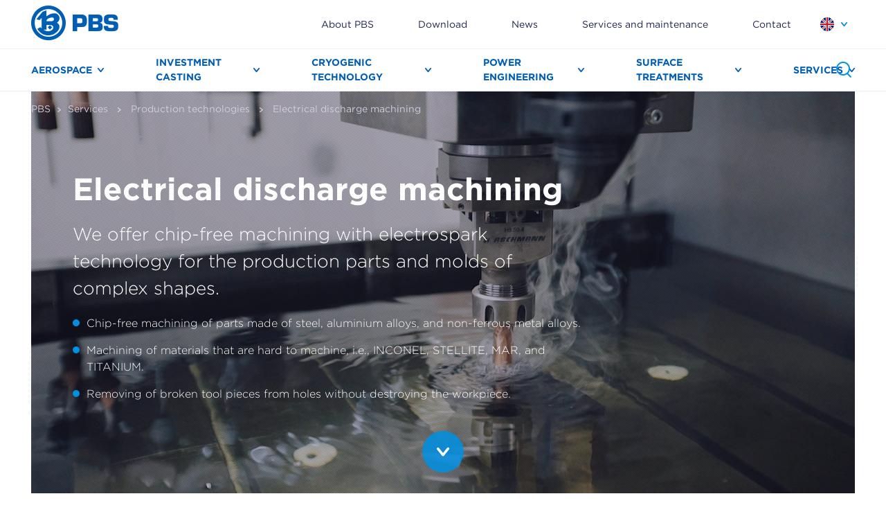

--- FILE ---
content_type: text/html; charset=utf-8
request_url: https://www.pbs.cz/en/Services/Production-tehnologies/Electrical-discharge-machining
body_size: 14847
content:
<!DOCTYPE html>
<html  class='no-js' lang="en">
<head id="head"><title>
	Electrical discharge machining - PBS
</title><meta charset="UTF-8" /> 
<!-- Google Tag Manager -->
<script>(function(w,d,s,l,i){w[l]=w[l]||[];w[l].push({'gtm.start':
new Date().getTime(),event:'gtm.js'});var f=d.getElementsByTagName(s)[0],
j=d.createElement(s),dl=l!='dataLayer'?'&l='+l:'';j.async=true;j.src=
'https://www.googletagmanager.com/gtm.js?id='+i+dl;f.parentNode.insertBefore(j,f);
})(window,document,'script','dataLayer','GTM-W6593R');</script>
<!-- End Google Tag Manager --> 
<link href="/PBS/media/system/img/favicon.ico" type="image/x-icon" rel="shortcut icon"/>
<link href="/PBS/media/system/img/favicon.ico" type="image/x-icon" rel="icon"/>
<script>app=function(){var n=[],t=function(n){for(var t=0;t<n.length;t++)n[t].call(this)};return{ready:function(t){n.push(t)},fireReady:function(){t(n)}}}();document.getElementsByTagName("html")[0].setAttribute("class",document.getElementsByTagName("html")[0].getAttribute("class").replace("no-js","js"));var webp=new Image;webp.onerror=function(){document.getElementsByTagName("html")[0].classList.add("no-webp")};webp.onload=function(){document.getElementsByTagName("html")[0].classList.add("webp")};webp.src="[data-uri]"</script><link rel="alternate" href="https://www.pbs.cz/cz/Sluzby/Vyrobni-technologie/Elektroerozivni-obrabeni" hreflang="cs"/><link rel="alternate" href="https://www.pbs.cz/en/Services/Production-tehnologies/Electrical-discharge-machining" hreflang="en"/><link rel="preload" href="/PBS/media/static-media/efa68c28-acef-4770-a412-c6acb63576a8@top-image-half.jpg" as="image" /><meta name="viewport" content="width=device-width, initial-scale=1.0">
<link rel="stylesheet" type="text/css" href="https://cloud.typography.com/7699898/6092612/css/fonts.css" />
<link rel="preload" href="/PBS/media/system/app/fonts/icomoon.woff2?h2hgay" as="font" crossorigin="anonymous"> 
<meta http-equiv="X-UA-Compatible" content="IE=edge">



<link href="/PBS/media/system/app/app.css?v=5824FD1924FEE65CDFE4A871C6138B23" rel="stylesheet" type="text/css"/>
<meta property="og:title" content="Electrical discharge machining">
<meta property="og:description" content="Electrical discharge@machining
We offer chip-free machining with electrospark technology for the production parts and molds of complex shapes.

Chip-free machining of parts made of steel, aluminium alloys, and non-ferrous metal alloys.Machining of materials that are hard to machine, i.e., INCONEL, STELLITE, MAR, and TITANIUM.Removing@of broken tool pieces from holes without destroying the workpiece.
">
<meta property="og:image" content="https://www.pbs.cz/PBS/media/static-media/efa68c28-acef-4770-a412-c6acb63576a8@news-detail.jpg">
<meta property="og:image:width" content="600">
<meta property="og:image:height" content="600">
<meta property="og:url" content="https://pbs.cz/en/Services/Production-tehnologies/Electrical-discharge-machining">
<meta property="og:type" content="article">
<link rel="canonical" href="https://www.pbs.cz/en/Services/Production-tehnologies/Electrical-discharge-machining">
</head>
<body class="LTR Chrome ENUS ContentBody" >
     <!-- Google Tag Manager (noscript) -->
<noscript><iframe src="https://www.googletagmanager.com/ns.html?id=GTM-W6593R"
height="0" width="0" style="display:none;visibility:hidden"></iframe></noscript>
<!-- End Google Tag Manager (noscript) -->

    <form method="post" action="/en/Services/Production-tehnologies/Electrical-discharge-machining" id="form">
<div class="aspNetHidden">
<input type="hidden" name="__CMSCsrfToken" id="__CMSCsrfToken" value="W0QGUBMdHFzc9UxCt72JViF0lFHma2vQ72vXCwu2/LArbetWBWo5ECSaOnM6jtwG+QkvYC1eN47y5b+XDVSPaaGSc1a792ziyzUmSTXI6to=" />
<input type="hidden" name="__EVENTTARGET" id="__EVENTTARGET" value="" />
<input type="hidden" name="__EVENTARGUMENT" id="__EVENTARGUMENT" value="" />

</div>

<script type="text/javascript">
//<![CDATA[
var theForm = document.forms['form'];
if (!theForm) {
    theForm = document.form;
}
function __doPostBack(eventTarget, eventArgument) {
    if (!theForm.onsubmit || (theForm.onsubmit() != false)) {
        theForm.__EVENTTARGET.value = eventTarget;
        theForm.__EVENTARGUMENT.value = eventArgument;
        theForm.submit();
    }
}
//]]>
</script>




<input type="hidden" name="lng" id="lng" value="en-US" />
<script src="/CMSPages/GetResource.ashx?scriptfile=%7e%2fCMSScripts%2fWebServiceCall.js" type="text/javascript"></script>
<script type="text/javascript">
	//<![CDATA[

function PM_Postback(param) { if (window.top.HideScreenLockWarningAndSync) { window.top.HideScreenLockWarningAndSync(1080); } if(window.CMSContentManager) { CMSContentManager.allowSubmit = true; }; __doPostBack('m$am',param); }
function PM_Callback(param, callback, ctx) { if (window.top.HideScreenLockWarningAndSync) { window.top.HideScreenLockWarningAndSync(1080); }if (window.CMSContentManager) { CMSContentManager.storeContentChangedStatus(); };WebForm_DoCallback('m$am',param,callback,ctx,null,true); }
//]]>
</script>


<script type="text/javascript">
	//<![CDATA[

var CMS = CMS || {};
CMS.Application = {
  "language": "en",
  "imagesUrl": "/CMSPages/GetResource.ashx?image=%5bImages.zip%5d%2f",
  "isDebuggingEnabled": true,
  "applicationUrl": "/",
  "isDialog": false,
  "isRTL": "false"
};

//]]>
</script>
<div class="aspNetHidden">

	<input type="hidden" name="__VIEWSTATEGENERATOR" id="__VIEWSTATEGENERATOR" value="A5343185" />
	<input type="hidden" name="__SCROLLPOSITIONX" id="__SCROLLPOSITIONX" value="0" />
	<input type="hidden" name="__SCROLLPOSITIONY" id="__SCROLLPOSITIONY" value="0" />
	<input type="hidden" name="__VIEWSTATEENCRYPTED" id="__VIEWSTATEENCRYPTED" value="" />
</div>
    
    <div id="ctxM">

</div>
    
<header>
    <div class="header-top">
      <div class="pux-fluid-container">
        <div class="header-container">
          <div class="logo">
            <div class="logo-inner">
               <a href="/">
                 <span>PBS</span>
                 <div class="pbs-logo"></div>
               </a>
            </div>  
          </div>  
          <div class="header-right">
            <nav>
              <div class="main-menu">
                <div class="pux-fluid-container">
                 <ul>
<li >
  
    <a href="/en/Aerospace">Aerospace</a>
  
  
  
    <span class="menu-open"></span>
    <div class="submenu">
      <div class="pux-fluid-container">
        <div class="submenu-container">
          <div class="submenu-item">
            <ul>
              <li class="submenu-li  ">
  
    <a href="/en/Aerospace/Aircraft-Engines">Aircraft Engines</a>
  
    <span class="open-sublevel"></span>
    <div class="sub-submenu">
      <ul>
        <li class="sub-submenu-li ">
  <a href="/en/Products/Aerospace/Aircraft-Engines/Jet-engine-PBS-TJ200">Turbojet Engine PBS TJ200</a>
  
</li>  <li class="sub-submenu-li ">
  <a href="/en/Aerospace/Aircraft-Engines/Jet-Engine-PBS-TJ150">Turbojet Engine PBS TJ150</a>
  
</li>  <li class="sub-submenu-li ">
  <a href="/en/Aerospace/Aircraft-Engines/Jet-Engine-PBS-TJ100">Turbojet Engine PBS TJ100</a>
  
</li>  <li class="sub-submenu-li ">
  <a href="/en/Aerospace/Aircraft-Engines/Jet-Engine-PBS-TJ100P">Turbojet Engine PBS TJ100P</a>
  
</li>  <li class="sub-submenu-li ">
  <a href="/en/Aerospace/Aircraft-Engines/Jet-Engine-PBS-TJ80-90">Turbojet Engine PBS TJ80-90</a>
  
</li>  <li class="sub-submenu-li ">
  <a href="/en/Aerospace/Aircraft-Engines/Jet-Engine-PBS-TJ80-120">Turbojet Engine PBS TJ80-120</a>
  
</li>  <li class="sub-submenu-li ">
  <a href="/en/Aerospace/Aircraft-Engines/Jet-Engine-PBS-TJ40-G1">Turbojet Engine PBS TJ40-G1</a>
  
</li>  <li class="sub-submenu-li ">
  <a href="/en/Aerospace/Aircraft-Engines/Jet-Engines-PBS-TJ40-G1NS">Turbojet Engine PBS TJ40-G1NS</a>
  
</li>  <li class="sub-submenu-li ">
  <a href="/en/Aerospace/Aircraft-Engines/Jet-Engine-PBS-TJ40-G2">Turbojet Engine PBS TJ40-G2</a>
  
</li>  <li class="sub-submenu-li ">
  <a href="/en/Aerospace/Aircraft-Engines/Turboshaft-Engine-PBS-TS100">Turboshaft Engine PBS TS100</a>
  
</li>  <li class="sub-submenu-li ">
  <a href="/en/Aerospace/Aircraft-Engines/Turboprop-Engine-PBS-TP100">Turboprop Engine PBS TP100</a>
  
</li>  
      </ul>  
    </div>
  
    
</li>  <li class="submenu-li  ">
  
    <a href="/en/Aerospace/Auxiliary-Power-Units">Auxiliary Power Units</a>
  
    <span class="open-sublevel"></span>
    <div class="sub-submenu">
      <ul>
        <li class="sub-submenu-li ">
  <a href="/en/Aerospace/Auxiliary-Power-Units/SAFIR-5K-G-MI40">PBS APU SPARK40</a>
  
</li>  <li class="sub-submenu-li ">
  <a href="/en/Aerospace/Auxiliary-Power-Units/SAFIR-5K-G-MI">SAFIR 5K/G MI</a>
  
</li>  <li class="sub-submenu-li ">
  <a href="/en/Aerospace/Auxiliary-Power-Units/SAFIR-5K-G-MIS">SAFIR 5K/G MIS</a>
  
</li>  <li class="sub-submenu-li ">
  <a href="/en/Aerospace/Auxiliary-Power-Units/SAFIR-5K-G-Z8">SAFIR 5K/G Z8</a>
  
</li>  <li class="sub-submenu-li ">
  <a href="/en/Aerospace/Auxiliary-Power-Units/SAFIR-5L">SAFIR 5L</a>
  
</li>  
      </ul>  
    </div>
  
    
</li>  <li class="submenu-li  ">
  
    <a href="/en/Aerospace/Environmental-Control-Systems">Environmental Control Systems</a>
  
    <span class="open-sublevel"></span>
    <div class="sub-submenu">
      <ul>
        <li class="sub-submenu-li ">
  <a href="/en/Aerospace/Environmental-Control-Systems/ECS-M1V">ECS-M1V</a>
  
</li>  <li class="sub-submenu-li ">
  <a href="/en/Aerospace/Environmental-Control-Systems/ECS-Y12F">ECS-Y12F</a>
  
</li>  <li class="sub-submenu-li ">
  <a href="/en/Aerospace/Environmental-Control-Systems/ECS-K8">ECS-K8</a>
  
</li>  
      </ul>  
    </div>
  
    
</li>  <li class="submenu-li  ">
  
    <a href="/en/Aerospace/Aviation-devices-and-engine-components">Aircraft devices and engine components</a>
  
    <span class="open-sublevel"></span>
    <div class="sub-submenu">
      <ul>
        <li class="sub-submenu-li ">
  <a href="/en/Aerospace/Aviation-devices-andgine-components/Starter-generator-EMG">Starter generator EMG200</a>
  
</li>  <li class="sub-submenu-li ">
  <a href="/en/Aerospace/Aviation-devices-and-engine-components/Single-channel-ignition">Single-channel ignition</a>
  
</li>  <li class="sub-submenu-li ">
  <a href="/en/Aerospace/Aviation-devices-and-engine-components/Two-channel-ignition">Two-channel ignition</a>
  
</li>  <li class="sub-submenu-li ">
  <a href="/en/Aerospace/Aviation-devices-andgine-components/Aircraft-gearboxes">Aircraft gearboxes</a>
  
</li>  
      </ul>  
    </div>
  
    
</li>  
            </ul>  
          </div>  
        </div>
      </div>  
    </div>  
  
</li>  <li >
  
    <a href="/en/Investment-casting">Investment casting</a>
  
  
  
    <span class="menu-open"></span>
    <div class="submenu">
      <div class="pux-fluid-container">
        <div class="submenu-container">
          <div class="submenu-item">
            <ul>
              <li class="submenu-li  ">
  
    <a href="/en/Invesment-casting/Turbine-wheels">Casted Turbine Wheels</a>
  
    
</li>  <li class="submenu-li  ">
  
    <a href="/en/Investment-casting/Turbine-blades-and-gas-turbine-segments">Casted Turbine Blades and Gas Turbine Segments</a>
  
    
</li>  <li class="submenu-li  ">
  
    <a href="/en/Investment-casting/Aircraftgine-impellers-and-guide-wheels">Casted Aircraft Engine Impellers and Guide Wheels</a>
  
    
</li>  <li class="submenu-li  ">
  
    <a href="/en/Investment-casting/Spinner-discs">Casted Spinner Discs</a>
  
    
</li>  <li class="submenu-li  ">
  
    <a href="/en/Investment-casting/Femoral-components">Casted Femoral Components</a>
  
    
</li>  
            </ul>  
          </div>  
        </div>
      </div>  
    </div>  
  
</li>  <li >
  
    <a href="/en/Cryogenic-technology">Cryogenic technology</a>
  
  
  
    <span class="menu-open"></span>
    <div class="submenu">
      <div class="pux-fluid-container">
        <div class="submenu-container">
          <div class="submenu-item">
            <ul>
              <li class="submenu-li  ">
  
    <a href="/en/Cryogenic-technology/Helium-expansion-turbines">Cryogenic Turboexpanders</a>
  
    
</li>  <li class="submenu-li  ">
  
    <a href="/en/Cryogenic-technology/Compressors">Cryogenic Compressors</a>
  
    
</li>  <li class="submenu-li  ">
  
    <a href="/en/Cryogenic-technology/Pumps">Cryogenic Pumps</a>
  
    
</li>  
            </ul>  
          </div>  
        </div>
      </div>  
    </div>  
  
</li>  <li >
  
    <a href="/en/Power-engineering">Power engineering</a>
  
  
  
    <span class="menu-open"></span>
    <div class="submenu">
      <div class="pux-fluid-container">
        <div class="submenu-container">
          <div class="submenu-item">
            <ul>
              <li class="submenu-li  ">
  
    <a href="/en/Powergineering/Turbines">Steam turbines</a>
  
    <span class="open-sublevel"></span>
    <div class="sub-submenu">
      <ul>
        <li class="sub-submenu-li ">
  <a href="/en/Power-engineering/Turbines/Steam-condensing-turbines">Steam condensing turbines</a>
  
</li>  <li class="sub-submenu-li ">
  <a href="/en/Powergineering/Turbines/Back-pressure-steam-turbines">Back pressure steam turbines</a>
  
</li>  <li class="sub-submenu-li ">
  <a href="/en/Powergineering/Turbines/Power-turbines">Power turbines</a>
  
</li>  
      </ul>  
    </div>
  
    
</li>  <li class="submenu-li  ">
  
    <a href="/en/Products/Power-engineering/Expansion-gas-turbines">Expansion gas turbines</a>
  
    
</li>  
            </ul>  
          </div>  
        </div>
      </div>  
    </div>  
  
</li>  <li >
  
    <a href="/en/Surface-treatments">Surface treatments</a>
  
  
  
    <span class="menu-open"></span>
    <div class="submenu">
      <div class="pux-fluid-container">
        <div class="submenu-container">
          <div class="submenu-item">
            <ul>
              <li class="submenu-li  ">
  
    <a href="/our-business/surface-treatments/types-of-surface-treatments#elox">Anodizing</a>
  
    
</li>  <li class="submenu-li  ">
  
    <a href="/our-business/surface-treatments/types-of-surface-treatments#zinc">Zinc coating</a>
  
    
</li>  <li class="submenu-li  ">
  
    <a href="/our-business/surface-treatments/types-of-surface-treatments#nickeling">Nickel coating</a>
  
    
</li>  <li class="submenu-li  ">
  
    <a href="/our-business/surface-treatments/types-of-surface-treatments#tinning">Tinning</a>
  
    
</li>  <li class="submenu-li  ">
  
    <a href="/our-business/surface-treatments/types-of-surface-treatments#blackening">Blackening</a>
  
    
</li>  
            </ul>  
          </div>  
        </div>
      </div>  
    </div>  
  
</li>  <li >
  
    <a href="/en/Nase-podnikani/Sluzby">Services</a>
  
  
  
    <span class="menu-open"></span>
    <div class="submenu">
      <div class="pux-fluid-container">
        <div class="submenu-container">
          <div class="submenu-item">
            <ul>
              <li class="submenu-li  ">
  
    <a href="/en/production-tehnologies">Production technologies</a>
  
    
</li>  <li class="submenu-li  ">
  
    <a href="/en/special-technologies">Special technologies</a>
  
    
</li>  <li class="submenu-li  ">
  
    <a href="/production-capabilities/slevarenske-technologie/ceramic-core-leaching">Casting technologies</a>
  
    
</li>  <li class="submenu-li  ">
  
    <a href="/en/Measurement-and-calibration">Measurement and calibration</a>
  
    
</li>  
            </ul>  
          </div>  
        </div>
      </div>  
    </div>  
  
</li>  
</ul>
                </div>  
              </div>  
              <div class="sec-menu">
                 
	<ul id="menuElem">
		<li class="relative-menu">
			<a href="/en/About-PBS">About PBS</a>
		</li>
		<li>
			<a href="/en/Download">Download</a>
		</li>
		<li>
			<a href="/en/news">News</a>
		</li>
		<li>
			<a href="/Products/Service-and-maintenance">Services and maintenance</a>
		</li>
		<li>
			<a href="/en/Contact">Contact</a>
		</li>

	</ul>



              </div>
            </nav>  
            <div class="header-language">
               

<span class="header-language-current en-us">en</span>
            <div class="header-language-inner">
                <ul>
                    
            <li>
                <a class="header-language-link cs-cz" href="/cz/Sluzby/Vyrobni-technologie/Elektroerozivni-obrabeni">cz</a>
            </li>
        
            <li>
                <a class="header-language-link en-us active" href="/en/Services/Production-tehnologies/Electrical-discharge-machining">en</a>
            </li>
        
                </ul>
            </div>
        





        
    
        
    
             </div>  
            <div class="header-search-helper">
               <div class="header-search">
                 <a class="header-search-btn">Search</a>
               </div>  
             </div>  
             <div class="header-open-menu">
               <a class="mobile-menu"><span><span></span></span></a>
             </div> 
          </div>
        </div>
      </div>
    </div>
    <div class="header-bottom">
    
    </div>
  <div class="header-search-box">
    <div class="pux-fluid-container">
      <div id="p_lt_ctl04_SmartSearchBox_pnlSearch" class="searchBox" onkeypress="javascript:return WebForm_FireDefaultButton(event, &#39;p_lt_ctl04_SmartSearchBox_btnSearch&#39;)">
	
    <label for="p_lt_ctl04_SmartSearchBox_txtWord" id="p_lt_ctl04_SmartSearchBox_lblSearch">Search for:</label>
    <input name="p$lt$ctl04$SmartSearchBox$txtWord" type="text" maxlength="1000" id="p_lt_ctl04_SmartSearchBox_txtWord" class="form-control" />
    <input type="submit" name="p$lt$ctl04$SmartSearchBox$btnSearch" value="Search" onclick="javascript:WebForm_DoPostBackWithOptions(new WebForm_PostBackOptions(&quot;p$lt$ctl04$SmartSearchBox$btnSearch&quot;, &quot;&quot;, true, &quot;&quot;, &quot;&quot;, false, false))" id="p_lt_ctl04_SmartSearchBox_btnSearch" class="btn btn-default" />
    
    <div id="p_lt_ctl04_SmartSearchBox_pnlPredictiveResultsHolder" class="predictiveSearchHolder">

	</div>

</div>

    </div> 
  </div> 
</header>  
<div class="menu-helper"></div>
<main>
  

  

<div class="top-image-br">

<div class="breadcrumbs">
  <div class="pux-fluid-container">
    <a href="/">PBS</a><span class="breadcrumb-separator"></span><a href="/en/Services" class="relative-menu">Services</a> <span class="breadcrumb-separator"></span> <a href="#" onclick="return false;" class="CMSBreadCrumbsLink">Production technologies</a> <span class="breadcrumb-separator"></span> <span  class="CMSBreadCrumbsCurrentItem">Electrical discharge machining</span>
<script type="application/ld+json">{
  "@context": "http://schema.org",
  "@type": "BreadcrumbList",
  "itemListElement": [
    {
      "@type": "ListItem",
      "position": 1,
      "item": {
        "@id": "https://pbs.cz/en/Kooperacni-vyroba",
        "name": "Services",
        "image": ""
      }
    },
    {
      "@type": "ListItem",
      "position": 2,
      "item": {
        "@id": "https://pbs.cz/en/Kooperacni-vyroba/Vyrobni-technologie",
        "name": "Production technologies",
        "image": ""
      }
    },
    {
      "@type": "ListItem",
      "position": 3,
      "item": {
        "@id": "https://pbs.cz/en/Kooperacni-vyroba/Vyrobni-technologie/Vyjiskrovani",
        "name": "Electrical discharge machining",
        "image": ""
      }
    }
  ]
}</script>
  </div>
</div>  </div>


<div class="pux-fluid-container table-respo">
  


<div class="pb-40">
  
    <div class="top-image" style="background:url('/PBS/media/static-media/efa68c28-acef-4770-a412-c6acb63576a8@top-image.jpg')">
      <div class="top-image-inner">
      <div class="top-image-inner-content text-left">
        <div class="top-image-inner-content-helper">
          <h1>Electrical discharge&nbsp;machining</h1>
We offer chip-free machining with electrospark technology for the production parts and molds of complex shapes.

<ul>
	<li>Chip-free machining of parts made of steel, aluminium alloys, and non-ferrous metal alloys.</li>
	<li>Machining of materials that are hard to machine, i.e., INCONEL, STELLITE, MAR, and TITANIUM.</li>
	<li>Removing&nbsp;of broken tool pieces from holes without destroying the workpiece.</li>
</ul>

        </div>  
      </div>  
    </div>
      
      <a href="#content" class="top-image-scroll">PBS.TopImage.Btn.Scroll</a>
      
  </div>
  
    
  <div id="content"></div>
</div>

<div class="product-description">
  <div class="pux-fluid-container">
    We offer our customers the machining of parts of complex shapes with high precision and quality of the machined surface. It is possible to machine even very hard materials without the action of mechanical forces between the tool and the work piece.&nbsp;
<p>&nbsp;</p>

  </div>  
</div>  
<div class="line"></div>

<div class="product-parametr big-p">
  <div class="pux-fluid-container table-respo">
    <h3>Basic parameters</h3>

<table border="0" cellpadding="1" cellspacing="1" style="width:100%;">
	<tbody>
		<tr>
			<td>Working table</td>
		</tr>
		<tr>
			<td>Dimensions&nbsp;1070 x 450 x 400 mm (W x H x D)</td>
		</tr>
		<tr>
			<td>Accuracy&nbsp;from 5 &mu;m</td>
		</tr>
	</tbody>
</table>

    <div class="row">
      <div class="col-lg-6">
        
      </div>
      <div class="col-lg-6">
        
      </div>
  </div> 
</div>    





  <div class="row">
      <div class="col-md">
        




      </div> 
      <div class="col-md">
        




      </div> 
  </div>  
  <div class="row">
    <div class="col-md-4">
        




    </div>  
    <div class="col-md-4">
        




    </div>
    <div class="col-md-4">
        




    </div>
  </div>  
  




</div>  

</div>

<div class="pux-fluid-container table-respo">
  




  <div class="row">
      <div class="col-md">
        




      </div> 
      <div class="col-md">
        




      </div> 
  </div>  
  <div class="row">
    <div class="col-md-4">
        




    </div>  
    <div class="col-md-4">
        




    </div>
    <div class="col-md-4">
        




    </div>
  </div>  
  




</div>  
<div class="main-padding big-p  ">
  <div class="pux-fluid-container">
    
      <h2 class="widget-title">Why us?</h2>
    
    <div class="row">
      
<div class="col-md-6">
  <div class="benefit-item">
    <div class="benefit-item-name-box">
      <div class="benefit-item-name-box-ico">
          <img src="/getmedia/a84d0502-9e14-4db8-8d8e-ef575da3d839/3D-mereni-2.svg.aspx?ext=.svg" onerror="this.onerror=null; this.src='/getmedia/f913a0d2-5908-4d3d-8ab6-cccc99cddbeb/3D-mereni-2.png.aspx?width=70&height=70&ext=.png'" alt="High precision and quality of the surface">
      </div>  
      <h2 class="benefit-item-name-box-name">
          High precision and quality of the surface
      </h2>  
    </div>
    
      <div class="benefit-item-perex">
        Our machinery allows us to offer electrical discharge machining and cutting with&nbsp;precision from 5 &micro;m.<br />
&nbsp;
      </div>
      
    <div class="benefit-item-download">
      
    </div>
  </div>  
</div>  
<div class="col-md-6">
  <div class="benefit-item">
    <div class="benefit-item-name-box">
      <div class="benefit-item-name-box-ico">
          <img src="/getmedia/dba9c293-356e-4492-99f5-9605abbe11c1/letectvi-3.svg.aspx?ext=.svg" onerror="this.onerror=null; this.src='/getmedia/bfed54fb-eb75-479b-848f-bcc8120723fc/letectvi-3.png.aspx?width=70&height=70&ext=.png'" alt="Machining very complicated shapes">
      </div>  
      <h2 class="benefit-item-name-box-name">
          Machining very complicated shapes
      </h2>  
    </div>
    
      <div class="benefit-item-perex">
        The possibility of producing such shapes that cannot or can be produced with difficulty by conventional methods.
      </div>
      
    <div class="benefit-item-download">
      
    </div>
  </div>  
</div>  
    </div>
  </div>
</div>
</main>

<footer>
  <div class="footer">
    
      <img class="footer-line" src="/getmedia/65a12945-3306-4e95-b133-eeacdd89b3ab/1920px-linepbs-footer-svg.svg.aspx?ext=.svg" alt="" loading="lazy">
    
    <div class="pux-fluid-container">
      <div class="footer-inner">
        <div class="footer-item"><h4>About PBS</h4>

<ul>
	<li><a href="/en/About-PBS/Quality-and-certification" target="_blank">Quality and certification</a></li>
	<li><a href="/en/Research-and-development" target="_blank">Research and development</a></li>
	<li><a href="/en/About-PBS/Social-responsibility" target="_blank">We&#39;re a socially responsible company</a></li>
	<li><a href="/en/O-PBS/Hlaseni-incidentu">Incident reporting</a></li>
</ul>
</div>
        <div class="footer-item"><h4>Download section</h4>

<ul>
	<li><a href="/en/Download?category=produktove-listy" target="_blank">Brochures &amp; product lists</a></li>
	<li><a href="/en/Download?category=obchodni-podminky" target="_blank">Terms and conditions</a></li>
</ul>
</div>
        <div class="footer-item"><h4>Contacts &amp; Career</h4>

<ul>
	<li><a href="/en/Presscentre">Presscentre</a></li>
	<li><a href="/en/Contact" target="_blank">​Contacts</a></li>
	<li><a href="/en/About-PBS/Career" target="_blank">Career</a></li>
</ul>
</div>
      </div>  
    </div>
  </div>
  <div class="copyright">
    <div class="pux-fluid-container">
      <div class="copyright-inner">
        <div class="copyright-item">
          &copy; 2025 PBS Group, a. s. All rights reserved. | <a href="/en/Privacy-Policy" target="_blank">GDPR</a>
        </div>
         <div class="copyright-item">
           
             <a href="https://www.linkedin.com/company/958269/admin/" class="social social-linkedin" target="_blank"><span>Linkedin</span></a>
           
           
             <a href="https://twitter.com/PBS_Velka_Bites" class="social social-twitter" target="_blank"><span>Twitter</span></a>
           
           
             <a href="https://www.youtube.com/@pbscz" class="social social-youtube" target="_blank"><span>Youtube</span></a>
           
           
             <a href="https://www.facebook.com/pbsvb" class="social social-facebook" target="_blank"><span>Facebook</span></a>
           
           
             <a href="https://www.instagram.com/pbsvelkabites/" class="social social-instagram" target="_blank"><span>Intagram</span></a>
           
        </div>
      </div>
    </div>  
  </div>  
</footer>



<script src="/PBS/media/system/js/jquery.min.js"></script>
<script src="/PBS/media/system/js/require.js"></script>
<script src="/PBS/media/system/js/tether.js"></script>
<script src="/PBS/media/system/js/popper.js"></script>
<script src="/PBS/media/system/js/bootstrap.js"></script>
<script src="/PBS/media/system/js/intersection-observer.js"></script>
<script src="/PBS/media/system/js/pux-lazyload.js"></script>
<script src="/PBS/media/system/js/modernizr.custom.js"></script>
<script src="/PBS/media/system/js/pux-video.js"></script>
<script src="/PBS/media/system/js/pux-components-infiniterepeater.js"></script>
<script src="/PBS/media/system/js/pux-helpers-change-url.js"></script>
<script src="/PBS/media/system/js/pux-helpers-url.js"></script>
<script src="/PBS/media/system/js/pux-ajax.js"></script>
<script src="/PBS/media/system/js/pux-helpers-cookie.js"></script>
<script src="/PBS/media/system/js/pux-modal.js"></script>
<script src="/PBS/media/system/js/isotope.pkgd.min.js"></script>
<script src="/PBS/media/system/js/jquery.rwdImageMaps.js"></script>
<script src="/PBS/media/system/js/pbs-base.js"></script>
<script src="/PBS/media/system/js/pbs-plugins.js"></script>
<script src="/PBS/media/system/js/pbs-design.js"></script>
<script src="/PBS/media/system/js/pbs-main.js"></script>
<script type="application/ld+json">{
  "@context": "http://schema.org",
  "@type": "Organization",
  "name": "PBS",
  "url": "https://www.pbs.cz/en/",
  "logo": "https://www.pbs.cz/PBS/media/system/img/logo.png",
  "telephone": "+420 234 094 424 / 442"
}</script>




    <script src="/Env/env-78F70AD19A2C3445E4D2B818908C480D.js" type="text/javascript"></script><script type="text/javascript">
//<![CDATA[
Sys.WebForms.PageRequestManager._initialize('manScript', 'form', ['tctxM',''], [], [], 90, '');
//]]>
</script>

    

<script type="text/javascript">
//<![CDATA[
$.getScript("https://www.google.com/recaptcha/api.js?onload=initRecaptcha&render=explicit", function () {});//]]>
</script>

<script type="text/javascript">
	//<![CDATA[
WebServiceCall('/cmsapi/webanalytics', 'LogHit', '{"NodeAliasPath":"/Kooperacni-vyroba/Vyrobni-technologie/Vyjiskrovani","DocumentCultureCode":"en-US","UrlReferrer":""}')
//]]>
</script>
<script type="text/javascript">
//<![CDATA[

var callBackFrameUrl='/WebResource.axd?d=beToSAE3vdsL1QUQUxjWdV1Q9r6Zd9VNl_2uGkEQSxg80HWuw6powktJ1jmDGZxFoELdxOsQe43DCCi8XqvwiQ2&t=638470163903148691';
WebForm_InitCallback();//]]>
</script>
<script>
app.fireReady();
</script>
<script type="text/javascript">
//<![CDATA[

theForm.oldSubmit = theForm.submit;
theForm.submit = WebForm_SaveScrollPositionSubmit;

theForm.oldOnSubmit = theForm.onsubmit;
theForm.onsubmit = WebForm_SaveScrollPositionOnSubmit;
//]]>
</script>
  <input type="hidden" name="__VIEWSTATE" id="__VIEWSTATE" value="GdmjWr6+cOLKAgTwYpZ7byEVMqyy/ezd7/[base64]/whj8HcDkQDmK2dNwAsDbxEUeQmKStpqLRqHc+v45AEHQjj41EbGyeYe0Gn9XB1OltED7kezsPjPlJvhMsz1jVtjNh+yQFdN1vYM3Ay1yiCxrh9Kye/snIhB09o+8Qtw8McrL7pQOKvIpbMn1f1LvoRjCNM9RAZnXRBRfBznsC8Quf8XynASjue73RyeJP2EO94tM7CX/X68m/sz8YlQrIoR/f2euIsaMQxPpOZNcGqgGQLpZfUFO1Et+ymkdrR6FefEwkv+31PkYz1j8WW6db/zoFepjbeojqP/noQCTW3wNz1/r1zmNzKIalu0v09A7n2FyL74Yda4XrUH7Ep+SbR3R7WUUVqwqlYrIsc5tQk6Q4uA9SWbv6WxGPQFCSUkVi3OBMmt5DtUqqDYqwPu/taO/wATP/[base64]/sop84WSXewMNv1y/rttWaYljH1O3UuOKLztnHD555SZQkT/GGw2wTqugmrusPOuOZWTTUeb7IfBS2IJ0pFo2EqU83LGGLzN5QW66CQOmGqmpDUfZFD61S2Xwm6mihO2l//GqY47YgjX2qDpsABC6LAGKtxD2eHXu/22WbOt1c1DoGr4X9xtUelofMqeSvdqwWjpt2T9JaslSdUonZ2QTlq9+6smOJVJ4UHM26EExDU+pl7TheYmbhzRrbaaSj8/Z3PqzkMwsRJmUKuBkdBMuYXLHmbayHZAfMLcIaFqrkcCDm5MebverjPAzyhDX/oY0cHhya4tAyspbnVCkLxo6jJKnQT3kjCqhpP1RdYd6xza+Q1RyR3HFxNAX2NnBacUKoOSEC7xbV1ttsqEUI6QOC8smV26gayLzW1/iRUNaOssDuB3TEqzW0/p/pS0skb9hFbbOgRitgUybMzOr7LZ60IWgFVRdDbAanBJ2EMmr7iFXWzBu1hH1jJ/meEqKDIdNqil/5vNGt/BZHIlAmx9O7zlZXAENp9IDeP/9qvakyvSVwpHBjt8cfvblyvG7ufHvBm6CzSNGCdXonmQg5SucuqUphgJKQZGfsAAz4M5F2+LJFsa49pNZLWEJW2VD/VaS7aTIdYJl5c6OTQWLm431f31Mp+iZ1PqsHBcJotXQg9j6QR2sbD/JHjkz52Z5/yGfx4m3LToh1bEUsVOAqikw3sor4ez8CqwW9N9pJa0NM6MdpS3w3UGv/39+AGiYxfxPqcEUJXexeBsJ0OrPg2mYD9vLO0yCxVE0vk/n/X8ubdltrBEOpqTnO9h6qPt9Rrj3ju/HKCsBqSyJ5VmhvfiBFE4HZuXSIH3hpWu4Asp+ocZMJo7rsxTE5i6mjaH6ufT/EuuHONzxagpwQZNyDEvFaeMcaIKxHC6ASkhVOCXp27mz6TlwfN89mz53Vkyi0b5Y7bMr1gs+V9K5MQkAddn5H6OX6l/tQzqUui9icYNry/Q/YF1fG2u3Vhaidy3oXMFmSb09jFaJAR7+LkoCwT5XcH7X/63CRkBNbuAciqK8GiwH+HSqSJiLOfJck6Vqy8hf5dUzIO9Vgbusy2IlX3baT2sQ0CZqbxBBt6SMNZXykToRleATI0wERVV1BNCMcrU2r7mR3Ufx+m4QY4EJudoFtYODROvZn6rjR/+GkKZb1gTpNca5/fya2VIzHlYjaq01jTYfQrevun52UQZHFVH4jFXOtdBNuG6L0XPR+hTgtp3KKR4WMOFYUtTiJqMUdiipFMfUdRqG68xWF4ehhrmhiaWzSlmHJZS/aiO4PgbUjrroHRwxXGYSD7d6jTT5/v3c1P1+i6IpZK3bSxM2l0UwkZswmehyMksh0lQb93Z/GKg6M/JQLJr95714kAeG2ACo20Nx3WwGVyrVoVbaUZUi4rjZFIZD1kHGOsI6HOfyn6z0PXmtuclIfTLGs9eMcNXykvNZECNXlHnxJ4go3HJhJlmWSaoWg7Si1JDzWYi4ftTLIG4YxxsjFxRRGPjBfbq0RNHpbqVvQOEXrWt+ydOURW83/Q93jPoNCTUGa+HNrapF4Zo1DBjcouOgbAW4F3sPN2GEm6dO/JbKLuY07DYsehfEtJITSP131JZoHvasy7J8lQkP6HwZkROk9AtJ2kMWXszsyV+YfXpgvDoQ6qaTtJmmWbfvNu6lrFbAYtCoCRARjPjAVvcUgjKDGV6uBvOIHpOs+3bTujsTm6VPI2azz9DK/JWZEHWRqoenfoQ0qtdwXDbra6gyfewnnPsjjSYOWsCxHFLFeVibfJPCtwSFoIE2MkpKVQAkf+X3SBRsmOYYIk4FzMwjFp+D5KiBYsNyi7U7ktuIiR/TWjsZ7CByTW0jZfAWPsUK26E1U0oeSY2y1rkEqDvkOWxejCQ8yNfmG8z+SnikQdeUzu2vJojpnlB2FPfmAi8onTVyDgBi6LMKpOLaSkm8AQGsnF4P6LlV3osXjzmwu5vkuk4KlDjI6e5vqJEGGtO6cAhzGuIskSjpf/5tpzLCppBOK7iyhKW5DadUCEnw6bQaLJc8IkjdI073I8agnUoKoZlUwK9C+TOEaVi5BozwDfiOQ5QrLoKD+kZvFNbLzZT9CxNMMoXv2wAaxcB7Pu0nJdQsiObfq4FT9LMuNAJ63dUodaL0obzTEF7WwfO99ihDMgHu/zWH91Y+i2TVIOOwJHNgWI8/LfuRMqBs3R14pnZ0edU37eZwSN4EgPs/5MkzsBLaABAt1BxUJd+ra/hcWrX4f3iGgGis24+kXdgkSrqzIddCwq53Zd3W4bQU3g8n6N8dGKZkWDo00b5yvBKY7Loxv23ALNhGli4tj92EhLq6M7A/iRKjCNEc8VV8nJ9s/JsAEbQpM6Oa4QNFYqbKaqgBBjBAva62iuW9s8d5HNWenuw4C8+nLLJUe3u1P1Z1jOcDbj5y5p6KvWbp7VBtVpFQsIW8ksEiEf3nnnS7tu2Iok15csTEXYWGJbAWJxzZaDixAoqwGbpnHWIqhDbe0mJ3KD0joKtmjvuilihQkO3qJR9d5YX63K0wFDO0UB+aP/vyHcpKj6DE2Rcaiz9qy4FUCSKg1E3cs3T/pE6tIc8l6MMSQW9hppjwXfrLjeSla7Ei68xAIStbIbhozLKnY7cX1dg3Ku6sL3Fnd6U5Z96642BFWnChr/VJ/uQf91EA2M6IAv6rHaEWNfe1MZmPS20YbjV64v5emFCUoex70OezxCJysgrL5H8h37ArisdYuevq3WcvB+2ImQl6bDt8HEqLaKQNAicni6WwtVt35uobFJe71rilYR7Xc5gxHfzA/mpGge63G2BXwWezEHankaCNjJW2IKuNAH+0AxoH+2g7KbydvVRAu3SN1gdkA2RUAgSfuWTfIqQ33I9iSma9gcNIlxrTAaguQEdRADHMBCRjah651OQCWY2QF4Ul53758KE/8eyiAN+bI7vDBV4FCx0r4JWqU7zrnv72V2pq2F4mxf+/msjvGIoIfqE7svgkrZxaB8xV5QJJkrS01HaPROAOQkQKAlI/KMZqlSyIv/[base64]/[base64]/AlfAjjUnQMStvcvZkS/9YTTwnhsWwUJjQuOuzlEqVAn500nzHRUK9XFmUuau/[base64]/D+/wctimuh6ogKtCEmaEXm26xCj7NCYP/tBtvzsQqGAJfpgNFolNCbsDELKXRQ0fxpB/YVMeotfV31xQPBrDpXc2Tg3sq0/U/XvICJK3et0fKFg010mzT9yY6yiFSCtdbmG/e0y+qupwHYq8NfmA2cQvY/grsbdgau441sZ9MIdB82gQMHjClHJupvxUMV+guuEOI7oemIKYI1UlB2R62nBukmackc7SnJaBn8nxB3zkIzXvgGtQM1+lCgEjyY4cW3How/87tj8HuQUofjNDFH1URMX53Bcy2G4gcvmdIh9xtI+GphL2O98RDXH/[base64]/uq1OogtSQWmjR47GtOfC21zcwXGr1jsayrsAFn4KDNgGDpWdorbsdKCJNjHo7eXT3uy7Syzm0zFVXdJzffbJbUVcmiBRlRn/MH3mAa9pk/3Fxt7TqF7GsjY+9VBf4+z86hKgffW3RVM4iKNG1fc3pyMin+a9RChs/t+Ns3h3EGJ+X7s5un5K9N7CBerdjgT1GjsGSLKr9H55ckHC2fz8B75tUqpombaJ5vYVQWqO71jkagfXzo2kvhNSXxJV12fccmgvJN0O+gVsR6diDIPR3c7JN5kGElCSdN2PpUvk9A1ODg6dNCWlt/aDXyZtPWGXpgaCKGhdEz4nkADgaFhSjExK3oy62dJSbaABSuckamWl8ywD3YyT756jrp3hH0h84zJ+5PkcnW8wkipuD2i4MDCOAVwzFV5tTJYppUn27MTB3nzQEVcBP7XoYGmdtTDe4R8INZotLPypFr5hOfA0/P7mcKGJKG13AiOjET1QD+R9e9tdFF62UhejOOkZg8/mVPVn+W469YkvYg0AbxhXzKWapaZJwd6fEdL3qnLzEsSR5Bmw6b1Iv1LoqvLvfIYieEsL56epxHARKZpCBpkqVEpbvn8HVIdmS5x61rcYW9aIvAePGcN+BP8Tx/wH3RmlfhM8Gtli6LBcYnNygyGlBM5E7REUtca5N6Ky4vNMCyxaYf2st/xNSFMNoQlu7O8MnWmXwf2a1oqYB2LP9073aaTMxGse+Bd3FNmZvJ1IY52ypiewAksAqHtMXzF3ejEkysmaz5mSSRwAV4OlHH821RlH62NDpjE3Efvl9Ph7Y3RItOj/91YjKRPK28M7BioAiJScaFlGd9j58avdfhdzToBX70/+Q9mdbjJtFoc8V/MpSEr3uMU+wVNLV1hN9AHjhQRTds0T7zwbifOXiGXb6BbgvDkBMTWEiRgXM8CD98cjVi+vMO0/157htyDDAt/qi6Vhhmk2UGq9WuCJUqP/B5dCNxN+1zoL4MjT5SrRa2sAONBNukPt9JKD0I2tt7Q6nSSFdh+nuKslbSim6EGC1VHQhFiMwgCcUoJFxf3rHv6Iu+JgR+nk1uBcTCCumDKO9YopnhtSXr5O5b12KZ4R/gLM8TZBeIQMgdEwDrpwKmstOJ5l+eFDNJ1oGLGRoKU8ZAD1IwLixc8c0t6SWrcMSlfCRIqXzMYQoD7g+QYhCfTx0sctxYmA76zZ/WRHd47W9L8IPD3RfE6em79+N0xJ8xlMrifFmNdffnJm/SiGJpnnw+Tly+JaV7NCk1oBuQ+eB7RZnkgF3qchILjrMgjox2Dhx7ZB3ic5Zgut7YhfjrKJsuPhxWI9WL3WEu88LmiO1Zco6uC3QcBHspNhWY0ftBaUMGOrWstZYDUaAmp5M5mSxIFwMcWPAdHAzWdzvMbl7DA65jYjd0UP1mbac20phwp/8GV9kjZteiI8bCLzUHWl4wfxj/bOdl23ADEj8BbEvvmpPvmioCnOmIwQhzROlfqhi9p03AbyaZIC/uzoirsCLFP64Zb0hrCoCtpvLWOW+eRpbfeMlnSjpgMotB7P+pbHLgzeVD7x0dNHV2pgrpBLKgrcomxqwDerz4ibT/XC8PIv9tf5BT48WMfXbIAtuaPz2P9136It3LjyT0epOrc0YkPUCX5Ilb0obaloN5rVqgpf0p9WbEw5LoiLb8oz2XuLkIZ1bh/vWQi+C2j9yr1t2+1I7+DYPEDakgfMiAILJV0o37Nv+6ixxB42A7DVci4jiVKA17abIrY4scbpZJGJ2JjGf6FliQuBm7m5qY4Z8qnMFEcOpIAXq/we3VRsAKdqICW8HbG4M6BzJGnjc2NOknEYukkfflZByyYil6oLXwtDqSjkbqlaHulu+SQrIE22ZX/B3gq/ftYnywzkz26Gv23CXnK2B658ZQgw/sJSqG5F+akEXHu3mYvOF2qcBNT6d8hLj3pbYxmKrObYkeNjf3W5H4D9Tly2fP2cIhI45v695sTa5E2oqQ/4b2/c9FEW3HDAtTGNRAeOz56FokKAdyGpztZEZp7ZSX/y5Nvja6vEcSLFwEX+k9keMyynY5WsaIJSq+pOoMqX3RPjSmxBDDMsD04iKqq/LuOMNYpNjytf0VPk3JLEgWJceBN79P8I1nWHuuz8rKMjQaIWna5H/x7v/xo45HGLOVGH50JDgnW7g12KCYXytVqSVyzJ6lRW69pGIKFpkSX8g7CMx9n40MgHcJhWdeXZihuHQNkxkW5I6zH/znXv3ABYFP01CU2QgBArzvMtrvNy9z88GzpTyzBp8IcwN821c5xEzYjp2x5nYZNEWUrwKYccSmvDjvpOeAvjJi+ngjxDo76PxnrRhAdHX4I2jq/I4mYmUnq31/bVsxbsMTpceWuRB2MxbxRiRKdtMzUZnMgZYExgfFSuEM6jyTBO3aC8Un7EAf9h4lfpJ6XUt6Id9oEGrgOf3I5UvYYBmrEXNaK/zmM0R1mvyWgKBmADa8AWILAxKurLRe8Xpj38r0Rl//lqKxhNwr1aRvTYcO7ksPVixYDwF8WgHlkAeDtlja/iykimONttvsDrNjHEumEcPpULdX+9xFDn5vsw3XMJih9XrbrBG0ZZULTkbmsYoVJVj6uh6Ygc2O/eL4L0TViotUw9x094R69WOurAOYxuoXVuAaK7GmeoeQUtg12dpubUA0WeL1EYIc/Y+81I/09M5HaAzMvMhEGZ785B3EU4rgcNK0jyIQXH7Pth4N8OhkpXBb7lPVRfV5ppyfg9TlA72qSJOfGUZ31uHQ4r/X6x873F6h4vytK3zIC8uCgn80yMNUDYDKNzooBdU0SqX70oP1RHh/sS5HM30zywuhrIW2JjBEX4jWJ0yKmODH6MQeq0m8fuA4eg9I9cUxWu2zd6PSVAfk52vPKYSI7HaJLJ0yk/ujALaEAAA8Uzf/8nX4SpPrvAIEF4QwfXk/eSsp0WuP9WGwe6Yuj1XrT+YhKRhuCpqq9Nk0fiFoFlPtFR7BWcjSuCHqjP+pltFULw9+uGucwojfe5eLNM8tWrieTZ66FT3Nt8WSirIsUOPsllAMvEGV6T/q4e4C5bapJsBliW+SfE6NH1f40b/RNW82zwC91+Mj7CyAzwgEYQiOmXAhLLXkYrfxOFHhUfZrVl9IDCIaFJ/Esq4qqvZAAJl6EMjpD+tVjSxQ5n7uBEGexN/zllJBmoAYpPYPhBYdZAFeAUOHRqWsZ/Iat/kONCw5rm5WlBDlPOeKD4lP9Uh0VDkch9PrZRNzzaL+msHwm/9YM8RL8YVVjZQWpGKl1ivjy0ZkNRy1FtMnylyiOV8vUSJt3jAImdtG4qmpsowry1eo/wN2exFOEtQyWAqX3rv4IDKQpzzviqCffJpGvkQP8szgbalvugtd2UWim9PnTqvWha4U6KAPEWAlc1Qky4cLMwOc9BjGSVtbjMxCrNgJBbAwFNsCUVu05UW4BqTgkUbI6OTiSZ3uAqeBJEFiSkEq3xScJg/vvWg7QT7Z+VYNFX76/FBbEGbD0tvkcpH2o69JipAcommmC/Oxi03f4EbYYAUyf8hN1P56WZmfzVFVgsA273UmcPlPgfK5MahxQZuNpwW1ZlPY8IJ1MGJMQDTs1tcbkg2b9z2mvKC3/if8DrBGjgZ4jYbhFGqr972HRZEH4sMrZm1P1Cs3QNuOHBrgG804ISceiw8rTlCY9GnT5z/pL3plt4IYW1A83JrWdtJlpQJsd4Dfn2tavuwZtILZojMXvseV5KayThhlwUmO2FGQ/thhAcYaXlTSJvGbZxvj8dWzFYi34bas2o1B2e0XoRQ8bpawSTYVOwmSTe4yCU0KKNROMwI37eN10MBJ2pAQS+OrdhwpDcyqDKdzBQ6awS" />
  <script type="text/javascript">
      //<![CDATA[
      if (window.WebForm_InitCallback) {
        __theFormPostData = '';
        __theFormPostCollection = new Array();
        window.WebForm_InitCallback();
      }
      //]]>
    </script>
  </form>
</body>
</html>


--- FILE ---
content_type: text/css
request_url: https://cloud.typography.com/7699898/6092612/css/fonts.css
body_size: 112693
content:

/*
	Copyright (C) 2011-2020 Hoefler & Co.
	This software is the property of Hoefler & Co. (H&Co).
	Your right to access and use this software is subject to the
	applicable License Agreement, or Terms of Service, that exists
	between you and H&Co. If no such agreement exists, you may not
	access or use this software for any purpose.
	This software may only be hosted at the locations specified in
	the applicable License Agreement or Terms of Service, and only
	for the purposes expressly set forth therein. You may not copy,
	modify, convert, create derivative works from or distribute this
	software in any way, or make it accessible to any third party,
	without first obtaining the written permission of H&Co.
	For more information, please visit us at http://typography.com.
	475648-139240-20201026
*/

@font-face{ font-family: "Gotham A"; src: url([data-uri]); font-weight:300; font-style:normal; } @font-face{ font-family: "Gotham B"; src: url([data-uri]); font-weight:300; font-style:normal; } @font-face{ font-family: "Gotham A"; src: url([data-uri]); font-weight:400; font-style:normal; } @font-face{ font-family: "Gotham B"; src: url([data-uri]); font-weight:400; font-style:normal; } @font-face{ font-family: "Gotham A"; src: url([data-uri]); font-weight:400; font-style:italic; } @font-face{ font-family: "Gotham B"; src: url([data-uri]); font-weight:400; font-style:italic; } @font-face{ font-family: "Gotham A"; src: url([data-uri]); font-weight:700; font-style:normal; } @font-face{ font-family: "Gotham B"; src: url([data-uri]); font-weight:700; font-style:normal; } @font-face{ font-family: "Gotham A"; src: url([data-uri]); font-weight:700; font-style:italic; } @font-face{ font-family: "Gotham B"; src: url([data-uri]); font-weight:700; font-style:italic; } 

--- FILE ---
content_type: text/css
request_url: https://www.pbs.cz/PBS/media/system/app/app.css?v=5824FD1924FEE65CDFE4A871C6138B23
body_size: 77576
content:
/*#5824FD1924FEE65CDFE4A871C6138B23*/
/*!
 * Bootstrap v4.0.0-beta (https://getbootstrap.com)
 * Copyright 2011-2017 The Bootstrap Authors
 * Copyright 2011-2017 Twitter, Inc.
 * Licensed under MIT (https://github.com/twbs/bootstrap/blob/master/LICENSE)
 */
@media print{*,*::before,*::after{text-shadow:none !important;box-shadow:none !important}a,a:visited{text-decoration:underline}abbr[title]::after{content:" (" attr(title) ")"}pre{white-space:pre-wrap !important}pre,blockquote{border:1px solid #999;page-break-inside:avoid}thead{display:table-header-group}tr,img{page-break-inside:avoid}p,h2,h3{orphans:3;widows:3}h2,h3{page-break-after:avoid}.navbar{display:none}.badge{border:1px solid #000}.table{border-collapse:collapse !important}.table td,.table th{background-color:#fff !important}.table-bordered th,.table-bordered td{border:1px solid #ddd !important}}html{box-sizing:border-box;font-family:sans-serif;line-height:1.15;-webkit-text-size-adjust:100%;-ms-text-size-adjust:100%;-ms-overflow-style:scrollbar;-webkit-tap-highlight-color:transparent}*,*::before,*::after{box-sizing:inherit}@-ms-viewport{width:device-width;}article,aside,dialog,figcaption,figure,footer,header,hgroup,main,nav,section{display:block}body{margin:0;font-family:-apple-system,BlinkMacSystemFont,"Segoe UI",Roboto,"Helvetica Neue",Arial,sans-serif;font-size:1rem;font-weight:normal;line-height:1.5;color:#212529;background-color:#fff}[tabindex="-1"]:focus{outline:none !important}hr{box-sizing:content-box;height:0;overflow:visible}h1,h2,h3,h4,h5,h6{margin-top:0;margin-bottom:.5rem}p{margin-top:0;margin-bottom:1rem}abbr[title],abbr[data-original-title]{text-decoration:underline;-webkit-text-decoration:underline dotted;text-decoration:underline dotted;cursor:help;border-bottom:0}address{margin-bottom:1rem;font-style:normal;line-height:inherit}ol,ul,dl{margin-top:0;margin-bottom:1rem}ol ol,ul ul,ol ul,ul ol{margin-bottom:0}dt{font-weight:bold}dd{margin-bottom:.5rem;margin-left:0}blockquote{margin:0 0 1rem}dfn{font-style:italic}b,strong{font-weight:bolder}small{font-size:80%}sub,sup{position:relative;font-size:75%;line-height:0;vertical-align:baseline}sub{bottom:-.25em}sup{top:-.5em}a{color:#007bff;text-decoration:none;background-color:transparent;-webkit-text-decoration-skip:objects}a:hover{color:#0056b3;text-decoration:underline}pre,code,kbd,samp{font-family:monospace,monospace;font-size:1em}pre{margin-top:0;margin-bottom:1rem;overflow:auto}figure{margin:0 0 1rem}img{vertical-align:middle;border-style:none}svg:not(:root){overflow:hidden}a,area,button,[role="button"],input,label,select,summary,textarea{-ms-touch-action:manipulation;touch-action:manipulation}table{border-collapse:collapse}caption{padding-top:.75rem;padding-bottom:.75rem;color:#868e96;text-align:left;caption-side:bottom}th{text-align:left}label{display:inline-block;margin-bottom:.5rem}button:focus{outline:1px dotted;outline:5px auto -webkit-focus-ring-color}input,button,select,optgroup,textarea{margin:0;font-family:inherit;font-size:inherit;line-height:inherit}button,input{overflow:visible}button,select{text-transform:none}button,html [type="button"],[type="reset"],[type="submit"]{-webkit-appearance:button}button::-moz-focus-inner,[type="button"]::-moz-focus-inner,[type="reset"]::-moz-focus-inner,[type="submit"]::-moz-focus-inner{padding:0;border-style:none}input[type="radio"],input[type="checkbox"]{box-sizing:border-box;padding:0}input[type="date"],input[type="time"],input[type="datetime-local"],input[type="month"]{-webkit-appearance:listbox}textarea{overflow:auto;resize:vertical}fieldset{min-width:0;padding:0;margin:0;border:0}legend{display:block;width:100%;max-width:100%;padding:0;margin-bottom:.5rem;font-size:1.5rem;line-height:inherit;color:inherit;white-space:normal}progress{vertical-align:baseline}[type="number"]::-webkit-inner-spin-button,[type="number"]::-webkit-outer-spin-button{height:auto}[type="search"]{outline-offset:-2px;-webkit-appearance:none}[type="search"]::-webkit-search-cancel-button,[type="search"]::-webkit-search-decoration{-webkit-appearance:none}::-webkit-file-upload-button{font:inherit;-webkit-appearance:button}output{display:inline-block}summary{display:list-item}template{display:none}[hidden]{display:none !important}h1,h2,h3,h4,h5,h6,.h1,.h2,.h3,.h4,.h5,.h6{margin-bottom:.5rem;font-family:inherit;font-weight:500;line-height:1.1;color:inherit}h1,.h1{font-size:2.5rem}h2,.h2{font-size:2rem}h3,.h3{font-size:1.75rem}h4,.h4{font-size:1.5rem}h5,.h5{font-size:1.25rem}h6,.h6{font-size:1rem}.lead{font-size:1.25rem;font-weight:300}.display-1{font-size:6rem;font-weight:300;line-height:1.1}.display-2{font-size:5.5rem;font-weight:300;line-height:1.1}.display-3{font-size:4.5rem;font-weight:300;line-height:1.1}.display-4{font-size:3.5rem;font-weight:300;line-height:1.1}hr{margin-top:1rem;margin-bottom:1rem;border:0;border-top:1px solid rgba(0,0,0,.1)}small,.small{font-size:80%;font-weight:normal}mark,.mark{padding:.2em;background-color:#fcf8e3}.list-unstyled{padding-left:0;list-style:none}.list-inline{padding-left:0;list-style:none}.list-inline-item{display:inline-block}.list-inline-item:not(:last-child){margin-right:5px}.initialism{font-size:90%;text-transform:uppercase}.blockquote{margin-bottom:1rem;font-size:1.25rem}.blockquote-footer{display:block;font-size:80%;color:#868e96}.blockquote-footer::before{content:"— "}.img-fluid{max-width:100%;height:auto}.img-thumbnail{padding:.25rem;background-color:#fff;border:1px solid #ddd;border-radius:.25rem;transition:all .2s ease-in-out;max-width:100%;height:auto}.figure{display:inline-block}.figure-img{margin-bottom:.5rem;line-height:1}.figure-caption{font-size:90%;color:#868e96}code,kbd,pre,samp{font-family:Menlo,Monaco,Consolas,"Liberation Mono","Courier New",monospace}code{padding:.2rem .4rem;font-size:90%;color:#bd4147;background-color:#f8f9fa;border-radius:.25rem}a>code{padding:0;color:inherit;background-color:inherit}kbd{padding:.2rem .4rem;font-size:90%;color:#fff;background-color:#212529;border-radius:.2rem}kbd kbd{padding:0;font-size:100%;font-weight:bold}pre{display:block;margin-top:0;margin-bottom:1rem;font-size:90%;color:#212529}pre code{padding:0;font-size:inherit;color:inherit;background-color:transparent;border-radius:0}.pre-scrollable{max-height:340px;overflow-y:scroll}.container{margin-right:auto;margin-left:auto;padding-right:15px;padding-left:15px;width:100%}@media(min-width:576px){.container{max-width:540px}}@media(min-width:768px){.container{max-width:720px}}@media(min-width:992px){.container{max-width:960px}}@media(min-width:1200px){.container{max-width:1140px}}.container-fluid{width:100%;margin-right:auto;margin-left:auto;padding-right:15px;padding-left:15px;width:100%}.row{display:-ms-flexbox;display:flex;-ms-flex-wrap:wrap;flex-wrap:wrap;margin-right:-15px;margin-left:-15px}.no-gutters{margin-right:0;margin-left:0}.no-gutters>.col,.no-gutters>[class*="col-"]{padding-right:0;padding-left:0}.col-1,.col-2,.col-3,.col-4,.col-5,.col-6,.col-7,.col-8,.col-9,.col-10,.col-11,.col-12,.col,.col-auto,.col-sm-1,.col-sm-2,.col-sm-3,.col-sm-4,.col-sm-5,.col-sm-6,.col-sm-7,.col-sm-8,.col-sm-9,.col-sm-10,.col-sm-11,.col-sm-12,.col-sm,.col-sm-auto,.col-md-1,.col-md-2,.col-md-3,.col-md-4,.col-md-5,.col-md-6,.col-md-7,.col-md-8,.col-md-9,.col-md-10,.col-md-11,.col-md-12,.col-md,.col-md-auto,.col-lg-1,.col-lg-2,.col-lg-3,.col-lg-4,.col-lg-5,.col-lg-6,.col-lg-7,.col-lg-8,.col-lg-9,.col-lg-10,.col-lg-11,.col-lg-12,.col-lg,.col-lg-auto,.col-xl-1,.col-xl-2,.col-xl-3,.col-xl-4,.col-xl-5,.col-xl-6,.col-xl-7,.col-xl-8,.col-xl-9,.col-xl-10,.col-xl-11,.col-xl-12,.col-xl,.col-xl-auto{position:relative;width:100%;min-height:1px;padding-right:15px;padding-left:15px}.col{-ms-flex-preferred-size:0;flex-basis:0;-ms-flex-positive:1;flex-grow:1;max-width:100%}.col-auto{-ms-flex:0 0 auto;flex:0 0 auto;-webkit-flex:0 0 auto;-moz-flex:0 0 auto;width:auto;max-width:none}.col-1{-ms-flex:0 0 8.333333%;flex:0 0 8.333333%;-webkit-flex:0 0 8.333333%;-moz-flex:0 0 8.333333%;max-width:8.333333%}.col-2{-ms-flex:0 0 16.666667%;flex:0 0 16.666667%;-webkit-flex:0 0 16.666667%;-moz-flex:0 0 16.666667%;max-width:16.666667%}.col-3{-ms-flex:0 0 25%;flex:0 0 25%;-webkit-flex:0 0 25%;-moz-flex:0 0 25%;max-width:25%}.col-4{-ms-flex:0 0 33.333333%;flex:0 0 33.333333%;-webkit-flex:0 0 33.333333%;-moz-flex:0 0 33.333333%;max-width:33.333333%}.col-5{-ms-flex:0 0 41.666667%;flex:0 0 41.666667%;-webkit-flex:0 0 41.666667%;-moz-flex:0 0 41.666667%;max-width:41.666667%}.col-6{-ms-flex:0 0 50%;flex:0 0 50%;-webkit-flex:0 0 50%;-moz-flex:0 0 50%;max-width:50%}.col-7{-ms-flex:0 0 58.333333%;flex:0 0 58.333333%;-webkit-flex:0 0 58.333333%;-moz-flex:0 0 58.333333%;max-width:58.333333%}.col-8{-ms-flex:0 0 66.666667%;flex:0 0 66.666667%;-webkit-flex:0 0 66.666667%;-moz-flex:0 0 66.666667%;max-width:66.666667%}.col-9{-ms-flex:0 0 75%;flex:0 0 75%;-webkit-flex:0 0 75%;-moz-flex:0 0 75%;max-width:75%}.col-10{-ms-flex:0 0 83.333333%;flex:0 0 83.333333%;-webkit-flex:0 0 83.333333%;-moz-flex:0 0 83.333333%;max-width:83.333333%}.col-11{-ms-flex:0 0 91.666667%;flex:0 0 91.666667%;-webkit-flex:0 0 91.666667%;-moz-flex:0 0 91.666667%;max-width:91.666667%}.col-12{-ms-flex:0 0 100%;flex:0 0 100%;-webkit-flex:0 0 100%;-moz-flex:0 0 100%;max-width:100%}.order-1{-ms-flex-order:1;order:1}.order-2{-ms-flex-order:2;order:2}.order-3{-ms-flex-order:3;order:3}.order-4{-ms-flex-order:4;order:4}.order-5{-ms-flex-order:5;order:5}.order-6{-ms-flex-order:6;order:6}.order-7{-ms-flex-order:7;order:7}.order-8{-ms-flex-order:8;order:8}.order-9{-ms-flex-order:9;order:9}.order-10{-ms-flex-order:10;order:10}.order-11{-ms-flex-order:11;order:11}.order-12{-ms-flex-order:12;order:12}@media(min-width:576px){.col-sm{-ms-flex-preferred-size:0;flex-basis:0;-ms-flex-positive:1;flex-grow:1;max-width:100%}.col-sm-auto{-ms-flex:0 0 auto;flex:0 0 auto;-webkit-flex:0 0 auto;-moz-flex:0 0 auto;width:auto;max-width:none}.col-sm-1{-ms-flex:0 0 8.333333%;flex:0 0 8.333333%;-webkit-flex:0 0 8.333333%;-moz-flex:0 0 8.333333%;max-width:8.333333%}.col-sm-2{-ms-flex:0 0 16.666667%;flex:0 0 16.666667%;-webkit-flex:0 0 16.666667%;-moz-flex:0 0 16.666667%;max-width:16.666667%}.col-sm-3{-ms-flex:0 0 25%;flex:0 0 25%;-webkit-flex:0 0 25%;-moz-flex:0 0 25%;max-width:25%}.col-sm-4{-ms-flex:0 0 33.333333%;flex:0 0 33.333333%;-webkit-flex:0 0 33.333333%;-moz-flex:0 0 33.333333%;max-width:33.333333%}.col-sm-5{-ms-flex:0 0 41.666667%;flex:0 0 41.666667%;-webkit-flex:0 0 41.666667%;-moz-flex:0 0 41.666667%;max-width:41.666667%}.col-sm-6{-ms-flex:0 0 50%;flex:0 0 50%;-webkit-flex:0 0 50%;-moz-flex:0 0 50%;max-width:50%}.col-sm-7{-ms-flex:0 0 58.333333%;flex:0 0 58.333333%;-webkit-flex:0 0 58.333333%;-moz-flex:0 0 58.333333%;max-width:58.333333%}.col-sm-8{-ms-flex:0 0 66.666667%;flex:0 0 66.666667%;-webkit-flex:0 0 66.666667%;-moz-flex:0 0 66.666667%;max-width:66.666667%}.col-sm-9{-ms-flex:0 0 75%;flex:0 0 75%;-webkit-flex:0 0 75%;-moz-flex:0 0 75%;max-width:75%}.col-sm-10{-ms-flex:0 0 83.333333%;flex:0 0 83.333333%;-webkit-flex:0 0 83.333333%;-moz-flex:0 0 83.333333%;max-width:83.333333%}.col-sm-11{-ms-flex:0 0 91.666667%;flex:0 0 91.666667%;-webkit-flex:0 0 91.666667%;-moz-flex:0 0 91.666667%;max-width:91.666667%}.col-sm-12{-ms-flex:0 0 100%;flex:0 0 100%;-webkit-flex:0 0 100%;-moz-flex:0 0 100%;max-width:100%}.order-sm-1{-ms-flex-order:1;order:1}.order-sm-2{-ms-flex-order:2;order:2}.order-sm-3{-ms-flex-order:3;order:3}.order-sm-4{-ms-flex-order:4;order:4}.order-sm-5{-ms-flex-order:5;order:5}.order-sm-6{-ms-flex-order:6;order:6}.order-sm-7{-ms-flex-order:7;order:7}.order-sm-8{-ms-flex-order:8;order:8}.order-sm-9{-ms-flex-order:9;order:9}.order-sm-10{-ms-flex-order:10;order:10}.order-sm-11{-ms-flex-order:11;order:11}.order-sm-12{-ms-flex-order:12;order:12}}@media(min-width:768px){.col-md{-ms-flex-preferred-size:0;flex-basis:0;-ms-flex-positive:1;flex-grow:1;max-width:100%}.col-md-auto{-ms-flex:0 0 auto;flex:0 0 auto;-webkit-flex:0 0 auto;-moz-flex:0 0 auto;width:auto;max-width:none}.col-md-1{-ms-flex:0 0 8.333333%;flex:0 0 8.333333%;-webkit-flex:0 0 8.333333%;-moz-flex:0 0 8.333333%;max-width:8.333333%}.col-md-2{-ms-flex:0 0 16.666667%;flex:0 0 16.666667%;-webkit-flex:0 0 16.666667%;-moz-flex:0 0 16.666667%;max-width:16.666667%}.col-md-3{-ms-flex:0 0 25%;flex:0 0 25%;-webkit-flex:0 0 25%;-moz-flex:0 0 25%;max-width:25%}.col-md-4{-ms-flex:0 0 33.333333%;flex:0 0 33.333333%;-webkit-flex:0 0 33.333333%;-moz-flex:0 0 33.333333%;max-width:33.333333%}.col-md-5{-ms-flex:0 0 41.666667%;flex:0 0 41.666667%;-webkit-flex:0 0 41.666667%;-moz-flex:0 0 41.666667%;max-width:41.666667%}.col-md-6{-ms-flex:0 0 50%;flex:0 0 50%;-webkit-flex:0 0 50%;-moz-flex:0 0 50%;max-width:50%}.col-md-7{-ms-flex:0 0 58.333333%;flex:0 0 58.333333%;-webkit-flex:0 0 58.333333%;-moz-flex:0 0 58.333333%;max-width:58.333333%}.col-md-8{-ms-flex:0 0 66.666667%;flex:0 0 66.666667%;-webkit-flex:0 0 66.666667%;-moz-flex:0 0 66.666667%;max-width:66.666667%}.col-md-9{-ms-flex:0 0 75%;flex:0 0 75%;-webkit-flex:0 0 75%;-moz-flex:0 0 75%;max-width:75%}.col-md-10{-ms-flex:0 0 83.333333%;flex:0 0 83.333333%;-webkit-flex:0 0 83.333333%;-moz-flex:0 0 83.333333%;max-width:83.333333%}.col-md-11{-ms-flex:0 0 91.666667%;flex:0 0 91.666667%;-webkit-flex:0 0 91.666667%;-moz-flex:0 0 91.666667%;max-width:91.666667%}.col-md-12{-ms-flex:0 0 100%;flex:0 0 100%;-webkit-flex:0 0 100%;-moz-flex:0 0 100%;max-width:100%}.order-md-1{-ms-flex-order:1;order:1}.order-md-2{-ms-flex-order:2;order:2}.order-md-3{-ms-flex-order:3;order:3}.order-md-4{-ms-flex-order:4;order:4}.order-md-5{-ms-flex-order:5;order:5}.order-md-6{-ms-flex-order:6;order:6}.order-md-7{-ms-flex-order:7;order:7}.order-md-8{-ms-flex-order:8;order:8}.order-md-9{-ms-flex-order:9;order:9}.order-md-10{-ms-flex-order:10;order:10}.order-md-11{-ms-flex-order:11;order:11}.order-md-12{-ms-flex-order:12;order:12}}@media(min-width:992px){.col-lg{-ms-flex-preferred-size:0;flex-basis:0;-ms-flex-positive:1;flex-grow:1;max-width:100%}.col-lg-auto{-ms-flex:0 0 auto;flex:0 0 auto;-webkit-flex:0 0 auto;-moz-flex:0 0 auto;width:auto;max-width:none}.col-lg-1{-ms-flex:0 0 8.333333%;flex:0 0 8.333333%;-webkit-flex:0 0 8.333333%;-moz-flex:0 0 8.333333%;max-width:8.333333%}.col-lg-2{-ms-flex:0 0 16.666667%;flex:0 0 16.666667%;-webkit-flex:0 0 16.666667%;-moz-flex:0 0 16.666667%;max-width:16.666667%}.col-lg-3{-ms-flex:0 0 25%;flex:0 0 25%;-webkit-flex:0 0 25%;-moz-flex:0 0 25%;max-width:25%}.col-lg-4{-ms-flex:0 0 33.333333%;flex:0 0 33.333333%;-webkit-flex:0 0 33.333333%;-moz-flex:0 0 33.333333%;max-width:33.333333%}.col-lg-5{-ms-flex:0 0 41.666667%;flex:0 0 41.666667%;-webkit-flex:0 0 41.666667%;-moz-flex:0 0 41.666667%;max-width:41.666667%}.col-lg-6{-ms-flex:0 0 50%;flex:0 0 50%;-webkit-flex:0 0 50%;-moz-flex:0 0 50%;max-width:50%}.col-lg-7{-ms-flex:0 0 58.333333%;flex:0 0 58.333333%;-webkit-flex:0 0 58.333333%;-moz-flex:0 0 58.333333%;max-width:58.333333%}.col-lg-8{-ms-flex:0 0 66.666667%;flex:0 0 66.666667%;-webkit-flex:0 0 66.666667%;-moz-flex:0 0 66.666667%;max-width:66.666667%}.col-lg-9{-ms-flex:0 0 75%;flex:0 0 75%;-webkit-flex:0 0 75%;-moz-flex:0 0 75%;max-width:75%}.col-lg-10{-ms-flex:0 0 83.333333%;flex:0 0 83.333333%;-webkit-flex:0 0 83.333333%;-moz-flex:0 0 83.333333%;max-width:83.333333%}.col-lg-11{-ms-flex:0 0 91.666667%;flex:0 0 91.666667%;-webkit-flex:0 0 91.666667%;-moz-flex:0 0 91.666667%;max-width:91.666667%}.col-lg-12{-ms-flex:0 0 100%;flex:0 0 100%;-webkit-flex:0 0 100%;-moz-flex:0 0 100%;max-width:100%}.order-lg-1{-ms-flex-order:1;order:1}.order-lg-2{-ms-flex-order:2;order:2}.order-lg-3{-ms-flex-order:3;order:3}.order-lg-4{-ms-flex-order:4;order:4}.order-lg-5{-ms-flex-order:5;order:5}.order-lg-6{-ms-flex-order:6;order:6}.order-lg-7{-ms-flex-order:7;order:7}.order-lg-8{-ms-flex-order:8;order:8}.order-lg-9{-ms-flex-order:9;order:9}.order-lg-10{-ms-flex-order:10;order:10}.order-lg-11{-ms-flex-order:11;order:11}.order-lg-12{-ms-flex-order:12;order:12}}@media(min-width:1200px){.col-xl{-ms-flex-preferred-size:0;flex-basis:0;-ms-flex-positive:1;flex-grow:1;max-width:100%}.col-xl-auto{-ms-flex:0 0 auto;flex:0 0 auto;-webkit-flex:0 0 auto;-moz-flex:0 0 auto;width:auto;max-width:none}.col-xl-1{-ms-flex:0 0 8.333333%;flex:0 0 8.333333%;-webkit-flex:0 0 8.333333%;-moz-flex:0 0 8.333333%;max-width:8.333333%}.col-xl-2{-ms-flex:0 0 16.666667%;flex:0 0 16.666667%;-webkit-flex:0 0 16.666667%;-moz-flex:0 0 16.666667%;max-width:16.666667%}.col-xl-3{-ms-flex:0 0 25%;flex:0 0 25%;-webkit-flex:0 0 25%;-moz-flex:0 0 25%;max-width:25%}.col-xl-4{-ms-flex:0 0 33.333333%;flex:0 0 33.333333%;-webkit-flex:0 0 33.333333%;-moz-flex:0 0 33.333333%;max-width:33.333333%}.col-xl-5{-ms-flex:0 0 41.666667%;flex:0 0 41.666667%;-webkit-flex:0 0 41.666667%;-moz-flex:0 0 41.666667%;max-width:41.666667%}.col-xl-6{-ms-flex:0 0 50%;flex:0 0 50%;-webkit-flex:0 0 50%;-moz-flex:0 0 50%;max-width:50%}.col-xl-7{-ms-flex:0 0 58.333333%;flex:0 0 58.333333%;-webkit-flex:0 0 58.333333%;-moz-flex:0 0 58.333333%;max-width:58.333333%}.col-xl-8{-ms-flex:0 0 66.666667%;flex:0 0 66.666667%;-webkit-flex:0 0 66.666667%;-moz-flex:0 0 66.666667%;max-width:66.666667%}.col-xl-9{-ms-flex:0 0 75%;flex:0 0 75%;-webkit-flex:0 0 75%;-moz-flex:0 0 75%;max-width:75%}.col-xl-10{-ms-flex:0 0 83.333333%;flex:0 0 83.333333%;-webkit-flex:0 0 83.333333%;-moz-flex:0 0 83.333333%;max-width:83.333333%}.col-xl-11{-ms-flex:0 0 91.666667%;flex:0 0 91.666667%;-webkit-flex:0 0 91.666667%;-moz-flex:0 0 91.666667%;max-width:91.666667%}.col-xl-12{-ms-flex:0 0 100%;flex:0 0 100%;-webkit-flex:0 0 100%;-moz-flex:0 0 100%;max-width:100%}.order-xl-1{-ms-flex-order:1;order:1}.order-xl-2{-ms-flex-order:2;order:2}.order-xl-3{-ms-flex-order:3;order:3}.order-xl-4{-ms-flex-order:4;order:4}.order-xl-5{-ms-flex-order:5;order:5}.order-xl-6{-ms-flex-order:6;order:6}.order-xl-7{-ms-flex-order:7;order:7}.order-xl-8{-ms-flex-order:8;order:8}.order-xl-9{-ms-flex-order:9;order:9}.order-xl-10{-ms-flex-order:10;order:10}.order-xl-11{-ms-flex-order:11;order:11}.order-xl-12{-ms-flex-order:12;order:12}}.table{width:100%;max-width:100%;margin-bottom:1rem;background-color:transparent}.table th,.table td{padding:.75rem;vertical-align:top;border-top:1px solid #e9ecef}.table thead th{vertical-align:bottom;border-bottom:2px solid #e9ecef}.table tbody+tbody{border-top:2px solid #e9ecef}.table .table{background-color:#fff}.table-sm th,.table-sm td{padding:.3rem}.table-bordered{border:1px solid #e9ecef}.table-bordered th,.table-bordered td{border:1px solid #e9ecef}.table-bordered thead th,.table-bordered thead td{border-bottom-width:2px}.table-striped tbody tr:nth-of-type(odd){background-color:rgba(0,0,0,.05)}.table-hover tbody tr:hover{background-color:rgba(0,0,0,.075)}.table-primary,.table-primary>th,.table-primary>td{background-color:#b8daff}.table-hover .table-primary:hover{background-color:#9fcdff}.table-hover .table-primary:hover>td,.table-hover .table-primary:hover>th{background-color:#9fcdff}.table-secondary,.table-secondary>th,.table-secondary>td{background-color:#dddfe2}.table-hover .table-secondary:hover{background-color:#cfd2d6}.table-hover .table-secondary:hover>td,.table-hover .table-secondary:hover>th{background-color:#cfd2d6}.table-success,.table-success>th,.table-success>td{background-color:#c3e6cb}.table-hover .table-success:hover{background-color:#b1dfbb}.table-hover .table-success:hover>td,.table-hover .table-success:hover>th{background-color:#b1dfbb}.table-info,.table-info>th,.table-info>td{background-color:#bee5eb}.table-hover .table-info:hover{background-color:#abdde5}.table-hover .table-info:hover>td,.table-hover .table-info:hover>th{background-color:#abdde5}.table-warning,.table-warning>th,.table-warning>td{background-color:#ffeeba}.table-hover .table-warning:hover{background-color:#ffe8a1}.table-hover .table-warning:hover>td,.table-hover .table-warning:hover>th{background-color:#ffe8a1}.table-danger,.table-danger>th,.table-danger>td{background-color:#f5c6cb}.table-hover .table-danger:hover{background-color:#f1b0b7}.table-hover .table-danger:hover>td,.table-hover .table-danger:hover>th{background-color:#f1b0b7}.table-light,.table-light>th,.table-light>td{background-color:#fdfdfe}.table-hover .table-light:hover{background-color:#ececf6}.table-hover .table-light:hover>td,.table-hover .table-light:hover>th{background-color:#ececf6}.table-dark,.table-dark>th,.table-dark>td{background-color:#c6c8ca}.table-hover .table-dark:hover{background-color:#b9bbbe}.table-hover .table-dark:hover>td,.table-hover .table-dark:hover>th{background-color:#b9bbbe}.table-active,.table-active>th,.table-active>td{background-color:rgba(0,0,0,.075)}.table-hover .table-active:hover{background-color:rgba(0,0,0,.075)}.table-hover .table-active:hover>td,.table-hover .table-active:hover>th{background-color:rgba(0,0,0,.075)}.thead-inverse th{color:#fff;background-color:#212529}.thead-default th{color:#495057;background-color:#e9ecef}.table-inverse{color:#fff;background-color:#212529}.table-inverse th,.table-inverse td,.table-inverse thead th{border-color:#32383e}.table-inverse.table-bordered{border:0}.table-inverse.table-striped tbody tr:nth-of-type(odd){background-color:rgba(255,255,255,.05)}.table-inverse.table-hover tbody tr:hover{background-color:rgba(255,255,255,.075)}@media(max-width:991px){.table-responsive{display:block;width:100%;overflow-x:auto;-ms-overflow-style:-ms-autohiding-scrollbar}.table-responsive.table-bordered{border:0}}.form-control{display:block;width:100%;padding:.5rem .75rem;font-size:1rem;line-height:1.25;color:#495057;background-color:#fff;background-image:none;background-clip:padding-box;border:1px solid rgba(0,0,0,.15);border-radius:.25rem;transition:border-color ease-in-out .15s,box-shadow ease-in-out .15s}.form-control::-ms-expand{background-color:transparent;border:0}.form-control:focus{color:#495057;background-color:#fff;border-color:#80bdff;outline:none}.form-control::-webkit-input-placeholder{color:#868e96;opacity:1}.form-control:-ms-input-placeholder{color:#868e96;opacity:1}.form-control::placeholder{color:#868e96;opacity:1}.form-control:disabled,.form-control[readonly]{background-color:#e9ecef;opacity:1}select.form-control:not([size]):not([multiple]){height:calc(2.25rem + 2px)}select.form-control:focus::-ms-value{color:#495057;background-color:#fff}.form-control-file,.form-control-range{display:block}.col-form-label{padding-top:calc(.5rem - 1px*2);padding-bottom:calc(.5rem - 1px*2);margin-bottom:0}.col-form-label-lg{padding-top:calc(.5rem - 1px*2);padding-bottom:calc(.5rem - 1px*2);font-size:1.25rem}.col-form-label-sm{padding-top:calc(.25rem - 1px*2);padding-bottom:calc(.25rem - 1px*2);font-size:.875rem}.col-form-legend{padding-top:.5rem;padding-bottom:.5rem;margin-bottom:0;font-size:1rem}.form-control-plaintext{padding-top:.5rem;padding-bottom:.5rem;margin-bottom:0;line-height:1.25;border:solid transparent;border-width:1px 0}.form-control-plaintext.form-control-sm,.input-group-sm>.form-control-plaintext.form-control,.input-group-sm>.form-control-plaintext.input-group-addon,.input-group-sm>.input-group-btn>.form-control-plaintext.btn,.form-control-plaintext.form-control-lg,.input-group-lg>.form-control-plaintext.form-control,.input-group-lg>.form-control-plaintext.input-group-addon,.input-group-lg>.input-group-btn>.form-control-plaintext.btn{padding-right:0;padding-left:0}.form-control-sm,.input-group-sm>.form-control,.input-group-sm>.input-group-addon,.input-group-sm>.input-group-btn>.btn{padding:.25rem .5rem;font-size:.875rem;line-height:1.5;border-radius:.2rem}select.form-control-sm:not([size]):not([multiple]),.input-group-sm>select.form-control:not([size]):not([multiple]),.input-group-sm>select.input-group-addon:not([size]):not([multiple]),.input-group-sm>.input-group-btn>select.btn:not([size]):not([multiple]){height:calc(1.8125rem + 2px)}.form-control-lg,.input-group-lg>.form-control,.input-group-lg>.input-group-addon,.input-group-lg>.input-group-btn>.btn{padding:.5rem 1rem;font-size:1.25rem;line-height:1.5;border-radius:.3rem}select.form-control-lg:not([size]):not([multiple]),.input-group-lg>select.form-control:not([size]):not([multiple]),.input-group-lg>select.input-group-addon:not([size]):not([multiple]),.input-group-lg>.input-group-btn>select.btn:not([size]):not([multiple]){height:calc(2.3125rem + 2px)}.form-group{margin-bottom:1rem}.form-text{display:block;margin-top:.25rem}.form-row{display:-ms-flexbox;display:flex;-ms-flex-wrap:wrap;flex-wrap:wrap;margin-right:-5px;margin-left:-5px}.form-row>.col,.form-row>[class*="col-"]{padding-right:5px;padding-left:5px}.form-check{position:relative;display:block;margin-bottom:.5rem}.form-check.disabled .form-check-label{color:#868e96}.form-check-label{padding-left:1.25rem;margin-bottom:0}.form-check-input{position:absolute;margin-top:.25rem;margin-left:-1.25rem}.form-check-input:only-child{position:static}.form-check-inline{display:inline-block}.form-check-inline .form-check-label{vertical-align:middle}.form-check-inline+.form-check-inline{margin-left:.75rem}.invalid-feedback{display:none;margin-top:.25rem;font-size:.875rem;color:#dc3545}.invalid-tooltip{position:absolute;top:100%;z-index:5;display:none;width:250px;padding:.5rem;margin-top:.1rem;font-size:.875rem;line-height:1;color:#fff;background-color:rgba(220,53,69,.8);border-radius:.2rem}.was-validated .form-control:valid,.form-control.is-valid,.was-validated .custom-select:valid,.custom-select.is-valid{border-color:#28a745}.was-validated .form-control:valid:focus,.form-control.is-valid:focus,.was-validated .custom-select:valid:focus,.custom-select.is-valid:focus{box-shadow:0 0 0 .2rem rgba(40,167,69,.25)}.was-validated .form-control:valid~.invalid-feedback,.was-validated .form-control:valid~.invalid-tooltip,.form-control.is-valid~.invalid-feedback,.form-control.is-valid~.invalid-tooltip,.was-validated .custom-select:valid~.invalid-feedback,.was-validated .custom-select:valid~.invalid-tooltip,.custom-select.is-valid~.invalid-feedback,.custom-select.is-valid~.invalid-tooltip{display:block}.was-validated .form-check-input:valid+.form-check-label,.form-check-input.is-valid+.form-check-label{color:#28a745}.was-validated .custom-control-input:valid~.custom-control-indicator,.custom-control-input.is-valid~.custom-control-indicator{background-color:rgba(40,167,69,.25)}.was-validated .custom-control-input:valid~.custom-control-description,.custom-control-input.is-valid~.custom-control-description{color:#28a745}.was-validated .custom-file-input:valid~.custom-file-control,.custom-file-input.is-valid~.custom-file-control{border-color:#28a745}.was-validated .custom-file-input:valid~.custom-file-control::before,.custom-file-input.is-valid~.custom-file-control::before{border-color:inherit}.was-validated .custom-file-input:valid:focus,.custom-file-input.is-valid:focus{box-shadow:0 0 0 .2rem rgba(40,167,69,.25)}.was-validated .form-control:invalid,.form-control.is-invalid,.was-validated .custom-select:invalid,.custom-select.is-invalid{border-color:#dc3545}.was-validated .form-control:invalid:focus,.form-control.is-invalid:focus,.was-validated .custom-select:invalid:focus,.custom-select.is-invalid:focus{box-shadow:0 0 0 .2rem rgba(220,53,69,.25)}.was-validated .form-control:invalid~.invalid-feedback,.was-validated .form-control:invalid~.invalid-tooltip,.form-control.is-invalid~.invalid-feedback,.form-control.is-invalid~.invalid-tooltip,.was-validated .custom-select:invalid~.invalid-feedback,.was-validated .custom-select:invalid~.invalid-tooltip,.custom-select.is-invalid~.invalid-feedback,.custom-select.is-invalid~.invalid-tooltip{display:block}.was-validated .form-check-input:invalid+.form-check-label,.form-check-input.is-invalid+.form-check-label{color:#dc3545}.was-validated .custom-control-input:invalid~.custom-control-indicator,.custom-control-input.is-invalid~.custom-control-indicator{background-color:rgba(220,53,69,.25)}.was-validated .custom-control-input:invalid~.custom-control-description,.custom-control-input.is-invalid~.custom-control-description{color:#dc3545}.was-validated .custom-file-input:invalid~.custom-file-control,.custom-file-input.is-invalid~.custom-file-control{border-color:#dc3545}.was-validated .custom-file-input:invalid~.custom-file-control::before,.custom-file-input.is-invalid~.custom-file-control::before{border-color:inherit}.was-validated .custom-file-input:invalid:focus,.custom-file-input.is-invalid:focus{box-shadow:0 0 0 .2rem rgba(220,53,69,.25)}.form-inline{display:-ms-flexbox;display:flex;-ms-flex-flow:row wrap;flex-flow:row wrap;-ms-flex-align:center;align-items:center}.form-inline .form-check{width:100%}@media(min-width:576px){.form-inline label{display:-ms-flexbox;display:flex;-ms-flex-align:center;align-items:center;-ms-flex-pack:center;justify-content:center;margin-bottom:0}.form-inline .form-group{display:-ms-flexbox;display:flex;-ms-flex:0 0 auto;flex:0 0 auto;-webkit-flex:0 0 auto;-moz-flex:0 0 auto;-ms-flex-flow:row wrap;flex-flow:row wrap;-ms-flex-align:center;align-items:center;margin-bottom:0}.form-inline .form-control{display:inline-block;width:auto;vertical-align:middle}.form-inline .form-control-plaintext{display:inline-block}.form-inline .input-group{width:auto}.form-inline .form-control-label{margin-bottom:0;vertical-align:middle}.form-inline .form-check{display:-ms-flexbox;display:flex;-ms-flex-align:center;align-items:center;-ms-flex-pack:center;justify-content:center;width:auto;margin-top:0;margin-bottom:0}.form-inline .form-check-label{padding-left:0}.form-inline .form-check-input{position:relative;margin-top:0;margin-right:.25rem;margin-left:0}.form-inline .custom-control{display:-ms-flexbox;display:flex;-ms-flex-align:center;align-items:center;-ms-flex-pack:center;justify-content:center;padding-left:0}.form-inline .custom-control-indicator{position:static;display:inline-block;margin-right:.25rem;vertical-align:text-bottom}.form-inline .has-feedback .form-control-feedback{top:0}}.btn{display:inline-block;font-weight:normal;text-align:center;white-space:nowrap;vertical-align:middle;-webkit-user-select:none;-moz-user-select:none;-ms-user-select:none;user-select:none;border:1px solid transparent;padding:.5rem .75rem;font-size:1rem;line-height:1.25;border-radius:.25rem;transition:all .15s ease-in-out}.btn:focus,.btn:hover{text-decoration:none}.btn:focus,.btn.focus{outline:0;box-shadow:0 0 0 3px rgba(0,123,255,.25)}.btn.disabled,.btn:disabled{opacity:.65}.btn:active,.btn.active{background-image:none}a.btn.disabled,fieldset[disabled] a.btn{pointer-events:none}.btn-primary{color:#fff;background-color:#007bff;border-color:#007bff}.btn-primary:hover{color:#fff;background-color:#0069d9;border-color:#0062cc}.btn-primary:focus,.btn-primary.focus{box-shadow:0 0 0 3px rgba(0,123,255,.5)}.btn-primary.disabled,.btn-primary:disabled{background-color:#007bff;border-color:#007bff}.btn-primary:active,.btn-primary.active,.show>.btn-primary.dropdown-toggle{background-color:#0069d9;background-image:none;border-color:#0062cc}.btn-secondary{color:#fff;background-color:#868e96;border-color:#868e96}.btn-secondary:hover{color:#fff;background-color:#727b84;border-color:#6c757d}.btn-secondary:focus,.btn-secondary.focus{box-shadow:0 0 0 3px rgba(134,142,150,.5)}.btn-secondary.disabled,.btn-secondary:disabled{background-color:#868e96;border-color:#868e96}.btn-secondary:active,.btn-secondary.active,.show>.btn-secondary.dropdown-toggle{background-color:#727b84;background-image:none;border-color:#6c757d}.btn-success{color:#fff;background-color:#28a745;border-color:#28a745}.btn-success:hover{color:#fff;background-color:#218838;border-color:#1e7e34}.btn-success:focus,.btn-success.focus{box-shadow:0 0 0 3px rgba(40,167,69,.5)}.btn-success.disabled,.btn-success:disabled{background-color:#28a745;border-color:#28a745}.btn-success:active,.btn-success.active,.show>.btn-success.dropdown-toggle{background-color:#218838;background-image:none;border-color:#1e7e34}.btn-info{color:#fff;background-color:#17a2b8;border-color:#17a2b8}.btn-info:hover{color:#fff;background-color:#138496;border-color:#117a8b}.btn-info:focus,.btn-info.focus{box-shadow:0 0 0 3px rgba(23,162,184,.5)}.btn-info.disabled,.btn-info:disabled{background-color:#17a2b8;border-color:#17a2b8}.btn-info:active,.btn-info.active,.show>.btn-info.dropdown-toggle{background-color:#138496;background-image:none;border-color:#117a8b}.btn-warning{color:#111;background-color:#ffc107;border-color:#ffc107}.btn-warning:hover{color:#111;background-color:#e0a800;border-color:#d39e00}.btn-warning:focus,.btn-warning.focus{box-shadow:0 0 0 3px rgba(255,193,7,.5)}.btn-warning.disabled,.btn-warning:disabled{background-color:#ffc107;border-color:#ffc107}.btn-warning:active,.btn-warning.active,.show>.btn-warning.dropdown-toggle{background-color:#e0a800;background-image:none;border-color:#d39e00}.btn-danger{color:#fff;background-color:#dc3545;border-color:#dc3545}.btn-danger:hover{color:#fff;background-color:#c82333;border-color:#bd2130}.btn-danger:focus,.btn-danger.focus{box-shadow:0 0 0 3px rgba(220,53,69,.5)}.btn-danger.disabled,.btn-danger:disabled{background-color:#dc3545;border-color:#dc3545}.btn-danger:active,.btn-danger.active,.show>.btn-danger.dropdown-toggle{background-color:#c82333;background-image:none;border-color:#bd2130}.btn-light{color:#111;background-color:#f8f9fa;border-color:#f8f9fa}.btn-light:hover{color:#111;background-color:#e2e6ea;border-color:#dae0e5}.btn-light:focus,.btn-light.focus{box-shadow:0 0 0 3px rgba(248,249,250,.5)}.btn-light.disabled,.btn-light:disabled{background-color:#f8f9fa;border-color:#f8f9fa}.btn-light:active,.btn-light.active,.show>.btn-light.dropdown-toggle{background-color:#e2e6ea;background-image:none;border-color:#dae0e5}.btn-dark{color:#fff;background-color:#343a40;border-color:#343a40}.btn-dark:hover{color:#fff;background-color:#23272b;border-color:#1d2124}.btn-dark:focus,.btn-dark.focus{box-shadow:0 0 0 3px rgba(52,58,64,.5)}.btn-dark.disabled,.btn-dark:disabled{background-color:#343a40;border-color:#343a40}.btn-dark:active,.btn-dark.active,.show>.btn-dark.dropdown-toggle{background-color:#23272b;background-image:none;border-color:#1d2124}.btn-outline-primary{color:#007bff;background-color:transparent;background-image:none;border-color:#007bff}.btn-outline-primary:hover{color:#fff;background-color:#007bff;border-color:#007bff}.btn-outline-primary:focus,.btn-outline-primary.focus{box-shadow:0 0 0 3px rgba(0,123,255,.5)}.btn-outline-primary.disabled,.btn-outline-primary:disabled{color:#007bff;background-color:transparent}.btn-outline-primary:active,.btn-outline-primary.active,.show>.btn-outline-primary.dropdown-toggle{color:#fff;background-color:#007bff;border-color:#007bff}.btn-outline-secondary{color:#868e96;background-color:transparent;background-image:none;border-color:#868e96}.btn-outline-secondary:hover{color:#fff;background-color:#868e96;border-color:#868e96}.btn-outline-secondary:focus,.btn-outline-secondary.focus{box-shadow:0 0 0 3px rgba(134,142,150,.5)}.btn-outline-secondary.disabled,.btn-outline-secondary:disabled{color:#868e96;background-color:transparent}.btn-outline-secondary:active,.btn-outline-secondary.active,.show>.btn-outline-secondary.dropdown-toggle{color:#fff;background-color:#868e96;border-color:#868e96}.btn-outline-success{color:#28a745;background-color:transparent;background-image:none;border-color:#28a745}.btn-outline-success:hover{color:#fff;background-color:#28a745;border-color:#28a745}.btn-outline-success:focus,.btn-outline-success.focus{box-shadow:0 0 0 3px rgba(40,167,69,.5)}.btn-outline-success.disabled,.btn-outline-success:disabled{color:#28a745;background-color:transparent}.btn-outline-success:active,.btn-outline-success.active,.show>.btn-outline-success.dropdown-toggle{color:#fff;background-color:#28a745;border-color:#28a745}.btn-outline-info{color:#17a2b8;background-color:transparent;background-image:none;border-color:#17a2b8}.btn-outline-info:hover{color:#fff;background-color:#17a2b8;border-color:#17a2b8}.btn-outline-info:focus,.btn-outline-info.focus{box-shadow:0 0 0 3px rgba(23,162,184,.5)}.btn-outline-info.disabled,.btn-outline-info:disabled{color:#17a2b8;background-color:transparent}.btn-outline-info:active,.btn-outline-info.active,.show>.btn-outline-info.dropdown-toggle{color:#fff;background-color:#17a2b8;border-color:#17a2b8}.btn-outline-warning{color:#ffc107;background-color:transparent;background-image:none;border-color:#ffc107}.btn-outline-warning:hover{color:#fff;background-color:#ffc107;border-color:#ffc107}.btn-outline-warning:focus,.btn-outline-warning.focus{box-shadow:0 0 0 3px rgba(255,193,7,.5)}.btn-outline-warning.disabled,.btn-outline-warning:disabled{color:#ffc107;background-color:transparent}.btn-outline-warning:active,.btn-outline-warning.active,.show>.btn-outline-warning.dropdown-toggle{color:#fff;background-color:#ffc107;border-color:#ffc107}.btn-outline-danger{color:#dc3545;background-color:transparent;background-image:none;border-color:#dc3545}.btn-outline-danger:hover{color:#fff;background-color:#dc3545;border-color:#dc3545}.btn-outline-danger:focus,.btn-outline-danger.focus{box-shadow:0 0 0 3px rgba(220,53,69,.5)}.btn-outline-danger.disabled,.btn-outline-danger:disabled{color:#dc3545;background-color:transparent}.btn-outline-danger:active,.btn-outline-danger.active,.show>.btn-outline-danger.dropdown-toggle{color:#fff;background-color:#dc3545;border-color:#dc3545}.btn-outline-light{color:#f8f9fa;background-color:transparent;background-image:none;border-color:#f8f9fa}.btn-outline-light:hover{color:#fff;background-color:#f8f9fa;border-color:#f8f9fa}.btn-outline-light:focus,.btn-outline-light.focus{box-shadow:0 0 0 3px rgba(248,249,250,.5)}.btn-outline-light.disabled,.btn-outline-light:disabled{color:#f8f9fa;background-color:transparent}.btn-outline-light:active,.btn-outline-light.active,.show>.btn-outline-light.dropdown-toggle{color:#fff;background-color:#f8f9fa;border-color:#f8f9fa}.btn-outline-dark{color:#343a40;background-color:transparent;background-image:none;border-color:#343a40}.btn-outline-dark:hover{color:#fff;background-color:#343a40;border-color:#343a40}.btn-outline-dark:focus,.btn-outline-dark.focus{box-shadow:0 0 0 3px rgba(52,58,64,.5)}.btn-outline-dark.disabled,.btn-outline-dark:disabled{color:#343a40;background-color:transparent}.btn-outline-dark:active,.btn-outline-dark.active,.show>.btn-outline-dark.dropdown-toggle{color:#fff;background-color:#343a40;border-color:#343a40}.btn-link{font-weight:normal;color:#007bff;border-radius:0}.btn-link,.btn-link:active,.btn-link.active,.btn-link:disabled{background-color:transparent}.btn-link,.btn-link:focus,.btn-link:active{border-color:transparent;box-shadow:none}.btn-link:hover{border-color:transparent}.btn-link:focus,.btn-link:hover{color:#0056b3;text-decoration:underline;background-color:transparent}.btn-link:disabled{color:#868e96}.btn-link:disabled:focus,.btn-link:disabled:hover{text-decoration:none}.btn-lg,.btn-group-lg>.btn{padding:.5rem 1rem;font-size:1.25rem;line-height:1.5;border-radius:.3rem}.btn-sm,.btn-group-sm>.btn{padding:.25rem .5rem;font-size:.875rem;line-height:1.5;border-radius:.2rem}.btn-block{display:block;width:100%}.btn-block+.btn-block{margin-top:.5rem}input[type="submit"].btn-block,input[type="reset"].btn-block,input[type="button"].btn-block{width:100%}.fade{opacity:0;transition:opacity .15s linear}.fade.show{opacity:1}.collapse{display:none}.collapse.show{display:block}tr.collapse.show{display:table-row}tbody.collapse.show{display:table-row-group}.collapsing{position:relative;height:0;overflow:hidden;transition:height .35s ease}.dropup,.dropdown{position:relative}.dropdown-toggle::after{display:inline-block;width:0;height:0;margin-left:.255em;vertical-align:.255em;content:"";border-top:.3em solid;border-right:.3em solid transparent;border-left:.3em solid transparent}.dropdown-toggle:empty::after{margin-left:0}.dropup .dropdown-menu{margin-top:0;margin-bottom:.125rem}.dropup .dropdown-toggle::after{border-top:0;border-bottom:.3em solid}.dropdown-menu{position:absolute;top:100%;left:0;z-index:1000;display:none;float:left;min-width:10rem;padding:.5rem 0;margin:.125rem 0 0;font-size:1rem;color:#212529;text-align:left;list-style:none;background-color:#fff;background-clip:padding-box;border:1px solid rgba(0,0,0,.15);border-radius:.25rem}.dropdown-divider{height:0;margin:.5rem 0;overflow:hidden;border-top:1px solid #e9ecef}.dropdown-item{display:block;width:100%;padding:.25rem 1.5rem;clear:both;font-weight:normal;color:#212529;text-align:inherit;white-space:nowrap;background:none;border:0}.dropdown-item:focus,.dropdown-item:hover{color:#16181b;text-decoration:none;background-color:#f8f9fa}.dropdown-item.active,.dropdown-item:active{color:#fff;text-decoration:none;background-color:#007bff}.dropdown-item.disabled,.dropdown-item:disabled{color:#868e96;background-color:transparent}.show>a{outline:0}.dropdown-menu.show{display:block}.dropdown-header{display:block;padding:.5rem 1.5rem;margin-bottom:0;font-size:.875rem;color:#868e96;white-space:nowrap}.btn-group,.btn-group-vertical{position:relative;display:-ms-inline-flexbox;display:inline-flex;vertical-align:middle}.btn-group>.btn,.btn-group-vertical>.btn{position:relative;-ms-flex:0 1 auto;flex:0 1 auto;margin-bottom:0}.btn-group>.btn:hover,.btn-group-vertical>.btn:hover{z-index:2}.btn-group>.btn:focus,.btn-group>.btn:active,.btn-group>.btn.active,.btn-group-vertical>.btn:focus,.btn-group-vertical>.btn:active,.btn-group-vertical>.btn.active{z-index:2}.btn-group .btn+.btn,.btn-group .btn+.btn-group,.btn-group .btn-group+.btn,.btn-group .btn-group+.btn-group,.btn-group-vertical .btn+.btn,.btn-group-vertical .btn+.btn-group,.btn-group-vertical .btn-group+.btn,.btn-group-vertical .btn-group+.btn-group{margin-left:-1px}.btn-toolbar{display:-ms-flexbox;display:flex;-ms-flex-wrap:wrap;flex-wrap:wrap;-ms-flex-pack:start;justify-content:flex-start}.btn-toolbar .input-group{width:auto}.btn-group>.btn:not(:first-child):not(:last-child):not(.dropdown-toggle){border-radius:0}.btn-group>.btn:first-child{margin-left:0}.btn-group>.btn:first-child:not(:last-child):not(.dropdown-toggle){border-top-right-radius:0;border-bottom-right-radius:0}.btn-group>.btn:last-child:not(:first-child),.btn-group>.dropdown-toggle:not(:first-child){border-top-left-radius:0;border-bottom-left-radius:0}.btn-group>.btn-group{float:left}.btn-group>.btn-group:not(:first-child):not(:last-child)>.btn{border-radius:0}.btn-group>.btn-group:first-child:not(:last-child)>.btn:last-child,.btn-group>.btn-group:first-child:not(:last-child)>.dropdown-toggle{border-top-right-radius:0;border-bottom-right-radius:0}.btn-group>.btn-group:last-child:not(:first-child)>.btn:first-child{border-top-left-radius:0;border-bottom-left-radius:0}.btn+.dropdown-toggle-split{padding-right:.5625rem;padding-left:.5625rem}.btn+.dropdown-toggle-split::after{margin-left:0}.btn-sm+.dropdown-toggle-split,.btn-group-sm>.btn+.dropdown-toggle-split{padding-right:.375rem;padding-left:.375rem}.btn-lg+.dropdown-toggle-split,.btn-group-lg>.btn+.dropdown-toggle-split{padding-right:.75rem;padding-left:.75rem}.btn-group-vertical{display:-ms-inline-flexbox;display:inline-flex;-ms-flex-direction:column;flex-direction:column;-ms-flex-align:start;align-items:flex-start;-ms-flex-pack:center;justify-content:center}.btn-group-vertical .btn,.btn-group-vertical .btn-group{width:100%}.btn-group-vertical>.btn+.btn,.btn-group-vertical>.btn+.btn-group,.btn-group-vertical>.btn-group+.btn,.btn-group-vertical>.btn-group+.btn-group{margin-top:-1px;margin-left:0}.btn-group-vertical>.btn:not(:first-child):not(:last-child){border-radius:0}.btn-group-vertical>.btn:first-child:not(:last-child){border-bottom-right-radius:0;border-bottom-left-radius:0}.btn-group-vertical>.btn:last-child:not(:first-child){border-top-left-radius:0;border-top-right-radius:0}.btn-group-vertical>.btn-group:not(:first-child):not(:last-child)>.btn{border-radius:0}.btn-group-vertical>.btn-group:first-child:not(:last-child)>.btn:last-child,.btn-group-vertical>.btn-group:first-child:not(:last-child)>.dropdown-toggle{border-bottom-right-radius:0;border-bottom-left-radius:0}.btn-group-vertical>.btn-group:last-child:not(:first-child)>.btn:first-child{border-top-left-radius:0;border-top-right-radius:0}[data-toggle="buttons"]>.btn input[type="radio"],[data-toggle="buttons"]>.btn input[type="checkbox"],[data-toggle="buttons"]>.btn-group>.btn input[type="radio"],[data-toggle="buttons"]>.btn-group>.btn input[type="checkbox"]{position:absolute;clip:rect(0,0,0,0);pointer-events:none}.input-group{position:relative;display:-ms-flexbox;display:flex;width:100%}.input-group .form-control{position:relative;z-index:2;-ms-flex:1 1 auto;flex:1 1 auto;width:1%;margin-bottom:0}.input-group .form-control:focus,.input-group .form-control:active,.input-group .form-control:hover{z-index:3}.input-group-addon,.input-group-btn,.input-group .form-control{display:-ms-flexbox;display:flex;-ms-flex-align:center;align-items:center}.input-group-addon:not(:first-child):not(:last-child),.input-group-btn:not(:first-child):not(:last-child),.input-group .form-control:not(:first-child):not(:last-child){border-radius:0}.input-group-addon,.input-group-btn{white-space:nowrap;vertical-align:middle}.input-group-addon{padding:.5rem .75rem;margin-bottom:0;font-size:1rem;font-weight:normal;line-height:1.25;color:#495057;text-align:center;background-color:#e9ecef;border:1px solid rgba(0,0,0,.15);border-radius:.25rem}.input-group-addon.form-control-sm,.input-group-sm>.input-group-addon,.input-group-sm>.input-group-btn>.input-group-addon.btn{padding:.25rem .5rem;font-size:.875rem;border-radius:.2rem}.input-group-addon.form-control-lg,.input-group-lg>.input-group-addon,.input-group-lg>.input-group-btn>.input-group-addon.btn{padding:.5rem 1rem;font-size:1.25rem;border-radius:.3rem}.input-group-addon input[type="radio"],.input-group-addon input[type="checkbox"]{margin-top:0}.input-group .form-control:not(:last-child),.input-group-addon:not(:last-child),.input-group-btn:not(:last-child)>.btn,.input-group-btn:not(:last-child)>.btn-group>.btn,.input-group-btn:not(:last-child)>.dropdown-toggle,.input-group-btn:not(:first-child)>.btn:not(:last-child):not(.dropdown-toggle),.input-group-btn:not(:first-child)>.btn-group:not(:last-child)>.btn{border-top-right-radius:0;border-bottom-right-radius:0}.input-group-addon:not(:last-child){border-right:0}.input-group .form-control:not(:first-child),.input-group-addon:not(:first-child),.input-group-btn:not(:first-child)>.btn,.input-group-btn:not(:first-child)>.btn-group>.btn,.input-group-btn:not(:first-child)>.dropdown-toggle,.input-group-btn:not(:last-child)>.btn:not(:first-child),.input-group-btn:not(:last-child)>.btn-group:not(:first-child)>.btn{border-top-left-radius:0;border-bottom-left-radius:0}.form-control+.input-group-addon:not(:first-child){border-left:0}.input-group-btn{position:relative;font-size:0;white-space:nowrap}.input-group-btn>.btn{position:relative}.input-group-btn>.btn+.btn{margin-left:-1px}.input-group-btn>.btn:focus,.input-group-btn>.btn:active,.input-group-btn>.btn:hover{z-index:3}.input-group-btn:not(:last-child)>.btn,.input-group-btn:not(:last-child)>.btn-group{margin-right:-1px}.input-group-btn:not(:first-child)>.btn,.input-group-btn:not(:first-child)>.btn-group{z-index:2;margin-left:-1px}.input-group-btn:not(:first-child)>.btn:focus,.input-group-btn:not(:first-child)>.btn:active,.input-group-btn:not(:first-child)>.btn:hover,.input-group-btn:not(:first-child)>.btn-group:focus,.input-group-btn:not(:first-child)>.btn-group:active,.input-group-btn:not(:first-child)>.btn-group:hover{z-index:3}.custom-control{position:relative;display:-ms-inline-flexbox;display:inline-flex;min-height:1.5rem;padding-left:1.5rem;margin-right:1rem}.custom-control-input{position:absolute;z-index:-1;opacity:0}.custom-control-input:checked~.custom-control-indicator{color:#fff;background-color:#007bff}.custom-control-input:focus~.custom-control-indicator{box-shadow:0 0 0 1px #fff,0 0 0 3px #007bff}.custom-control-input:active~.custom-control-indicator{color:#fff;background-color:#b3d7ff}.custom-control-input:disabled~.custom-control-indicator{background-color:#e9ecef}.custom-control-input:disabled~.custom-control-description{color:#868e96}.custom-control-indicator{position:absolute;top:.25rem;left:0;display:block;width:1rem;height:1rem;pointer-events:none;-webkit-user-select:none;-moz-user-select:none;-ms-user-select:none;user-select:none;background-color:#ddd;background-repeat:no-repeat;background-position:center center;background-size:50% 50%}.custom-checkbox .custom-control-indicator{border-radius:.25rem}.custom-checkbox .custom-control-input:checked~.custom-control-indicator{background-image:url("data:image/svg+xml;charset=utf8,%3Csvg xmlns='http://www.w3.org/2000/svg' viewBox='0 0 8 8'%3E%3Cpath fill='%23fff' d='M6.564.75l-3.59 3.612-1.538-1.55L0 4.26 2.974 7.25 8 2.193z'/%3E%3C/svg%3E")}.custom-checkbox .custom-control-input:indeterminate~.custom-control-indicator{background-color:#007bff;background-image:url("data:image/svg+xml;charset=utf8,%3Csvg xmlns='http://www.w3.org/2000/svg' viewBox='0 0 4 4'%3E%3Cpath stroke='%23fff' d='M0 2h4'/%3E%3C/svg%3E")}.custom-radio .custom-control-indicator{border-radius:50%}.custom-radio .custom-control-input:checked~.custom-control-indicator{background-image:url("data:image/svg+xml;charset=utf8,%3Csvg xmlns='http://www.w3.org/2000/svg' viewBox='-4 -4 8 8'%3E%3Ccircle r='3' fill='%23fff'/%3E%3C/svg%3E")}.custom-controls-stacked{display:-ms-flexbox;display:flex;-ms-flex-direction:column;flex-direction:column}.custom-controls-stacked .custom-control{margin-bottom:.25rem}.custom-controls-stacked .custom-control+.custom-control{margin-left:0}.custom-select{display:inline-block;max-width:100%;height:calc(2.25rem + 2px);padding:.375rem 1.75rem .375rem .75rem;line-height:1.25;color:#495057;vertical-align:middle;background:#fff url("data:image/svg+xml;charset=utf8,%3Csvg xmlns='http://www.w3.org/2000/svg' viewBox='0 0 4 5'%3E%3Cpath fill='%23333' d='M2 0L0 2h4zm0 5L0 3h4z'/%3E%3C/svg%3E") no-repeat right .75rem center;background-size:8px 10px;border:1px solid rgba(0,0,0,.15);border-radius:.25rem;-webkit-appearance:none;-moz-appearance:none;appearance:none}.custom-select:focus{border-color:#80bdff;outline:none}.custom-select:focus::-ms-value{color:#495057;background-color:#fff}.custom-select:disabled{color:#868e96;background-color:#e9ecef}.custom-select::-ms-expand{opacity:0}.custom-select-sm{height:calc(1.8125rem + 2px);padding-top:.375rem;padding-bottom:.375rem;font-size:75%}.custom-file{position:relative;display:inline-block;max-width:100%;height:2.5rem;margin-bottom:0}.custom-file-input{min-width:14rem;max-width:100%;height:2.5rem;margin:0;opacity:0}.custom-file-control{position:absolute;top:0;right:0;left:0;z-index:5;height:2.5rem;padding:.5rem 1rem;line-height:1.5;color:#495057;pointer-events:none;-webkit-user-select:none;-moz-user-select:none;-ms-user-select:none;user-select:none;background-color:#fff;border:1px solid rgba(0,0,0,.15);border-radius:.25rem}.custom-file-control:lang(en):empty::after{content:"Choose file..."}.custom-file-control::before{position:absolute;top:-1px;right:-1px;bottom:-1px;z-index:6;display:block;height:2.5rem;padding:.5rem 1rem;line-height:1.5;color:#495057;background-color:#e9ecef;border:1px solid rgba(0,0,0,.15);border-radius:0 .25rem .25rem 0}.custom-file-control:lang(en)::before{content:"Browse"}.nav{display:-ms-flexbox;display:flex;-ms-flex-wrap:wrap;flex-wrap:wrap;padding-left:0;margin-bottom:0;list-style:none}.nav-link{display:block;padding:.5rem 1rem}.nav-link:focus,.nav-link:hover{text-decoration:none}.nav-link.disabled{color:#868e96}.nav-tabs{border-bottom:1px solid #ddd}.nav-tabs .nav-item{margin-bottom:-1px}.nav-tabs .nav-link{border:1px solid transparent;border-top-left-radius:.25rem;border-top-right-radius:.25rem}.nav-tabs .nav-link:focus,.nav-tabs .nav-link:hover{border-color:#e9ecef #e9ecef #ddd}.nav-tabs .nav-link.disabled{color:#868e96;background-color:transparent;border-color:transparent}.nav-tabs .nav-link.active,.nav-tabs .nav-item.show .nav-link{color:#495057;background-color:#fff;border-color:#ddd #ddd #fff}.nav-tabs .dropdown-menu{margin-top:-1px;border-top-left-radius:0;border-top-right-radius:0}.nav-pills .nav-link{border-radius:.25rem}.nav-pills .nav-link.active,.show>.nav-pills .nav-link{color:#fff;background-color:#007bff}.nav-fill .nav-item{-ms-flex:1 1 auto;flex:1 1 auto;text-align:center}.nav-justified .nav-item{-ms-flex-preferred-size:0;flex-basis:0;-ms-flex-positive:1;flex-grow:1;text-align:center}.tab-content>.tab-pane{display:none}.tab-content>.active{display:block}.navbar{position:relative;display:-ms-flexbox;display:flex;-ms-flex-wrap:wrap;flex-wrap:wrap;-ms-flex-align:center;align-items:center;-ms-flex-pack:justify;justify-content:space-between;padding:.5rem 1rem}.navbar>.container,.navbar>.container-fluid{display:-ms-flexbox;display:flex;-ms-flex-wrap:wrap;flex-wrap:wrap;-ms-flex-align:center;align-items:center;-ms-flex-pack:justify;justify-content:space-between}.navbar-brand{display:inline-block;padding-top:.3125rem;padding-bottom:.3125rem;margin-right:1rem;font-size:1.25rem;line-height:inherit;white-space:nowrap}.navbar-brand:focus,.navbar-brand:hover{text-decoration:none}.navbar-nav{display:-ms-flexbox;display:flex;-ms-flex-direction:column;flex-direction:column;padding-left:0;margin-bottom:0;list-style:none}.navbar-nav .nav-link{padding-right:0;padding-left:0}.navbar-nav .dropdown-menu{position:static;float:none}.navbar-text{display:inline-block;padding-top:.5rem;padding-bottom:.5rem}.navbar-collapse{-ms-flex-preferred-size:100%;flex-basis:100%;-ms-flex-align:center;align-items:center}.navbar-toggler{padding:.25rem .75rem;font-size:1.25rem;line-height:1;background:transparent;border:1px solid transparent;border-radius:.25rem}.navbar-toggler:focus,.navbar-toggler:hover{text-decoration:none}.navbar-toggler-icon{display:inline-block;width:1.5em;height:1.5em;vertical-align:middle;content:"";background:no-repeat center center;background-size:100% 100%}@media(max-width:575px){.navbar-expand-sm>.container,.navbar-expand-sm>.container-fluid{padding-right:0;padding-left:0}}@media(min-width:576px){.navbar-expand-sm{-ms-flex-direction:row;flex-direction:row;-ms-flex-wrap:nowrap;flex-wrap:nowrap;-ms-flex-pack:start;justify-content:flex-start}.navbar-expand-sm .navbar-nav{-ms-flex-direction:row;flex-direction:row}.navbar-expand-sm .navbar-nav .dropdown-menu{position:absolute}.navbar-expand-sm .navbar-nav .dropdown-menu-right{right:0;left:auto}.navbar-expand-sm .navbar-nav .nav-link{padding-right:.5rem;padding-left:.5rem}.navbar-expand-sm>.container,.navbar-expand-sm>.container-fluid{-ms-flex-wrap:nowrap;flex-wrap:nowrap}.navbar-expand-sm .navbar-collapse{display:-ms-flexbox !important;display:flex !important}.navbar-expand-sm .navbar-toggler{display:none}}@media(max-width:767px){.navbar-expand-md>.container,.navbar-expand-md>.container-fluid{padding-right:0;padding-left:0}}@media(min-width:768px){.navbar-expand-md{-ms-flex-direction:row;flex-direction:row;-ms-flex-wrap:nowrap;flex-wrap:nowrap;-ms-flex-pack:start;justify-content:flex-start}.navbar-expand-md .navbar-nav{-ms-flex-direction:row;flex-direction:row}.navbar-expand-md .navbar-nav .dropdown-menu{position:absolute}.navbar-expand-md .navbar-nav .dropdown-menu-right{right:0;left:auto}.navbar-expand-md .navbar-nav .nav-link{padding-right:.5rem;padding-left:.5rem}.navbar-expand-md>.container,.navbar-expand-md>.container-fluid{-ms-flex-wrap:nowrap;flex-wrap:nowrap}.navbar-expand-md .navbar-collapse{display:-ms-flexbox !important;display:flex !important}.navbar-expand-md .navbar-toggler{display:none}}@media(max-width:991px){.navbar-expand-lg>.container,.navbar-expand-lg>.container-fluid{padding-right:0;padding-left:0}}@media(min-width:992px){.navbar-expand-lg{-ms-flex-direction:row;flex-direction:row;-ms-flex-wrap:nowrap;flex-wrap:nowrap;-ms-flex-pack:start;justify-content:flex-start}.navbar-expand-lg .navbar-nav{-ms-flex-direction:row;flex-direction:row}.navbar-expand-lg .navbar-nav .dropdown-menu{position:absolute}.navbar-expand-lg .navbar-nav .dropdown-menu-right{right:0;left:auto}.navbar-expand-lg .navbar-nav .nav-link{padding-right:.5rem;padding-left:.5rem}.navbar-expand-lg>.container,.navbar-expand-lg>.container-fluid{-ms-flex-wrap:nowrap;flex-wrap:nowrap}.navbar-expand-lg .navbar-collapse{display:-ms-flexbox !important;display:flex !important}.navbar-expand-lg .navbar-toggler{display:none}}@media(max-width:1199px){.navbar-expand-xl>.container,.navbar-expand-xl>.container-fluid{padding-right:0;padding-left:0}}@media(min-width:1200px){.navbar-expand-xl{-ms-flex-direction:row;flex-direction:row;-ms-flex-wrap:nowrap;flex-wrap:nowrap;-ms-flex-pack:start;justify-content:flex-start}.navbar-expand-xl .navbar-nav{-ms-flex-direction:row;flex-direction:row}.navbar-expand-xl .navbar-nav .dropdown-menu{position:absolute}.navbar-expand-xl .navbar-nav .dropdown-menu-right{right:0;left:auto}.navbar-expand-xl .navbar-nav .nav-link{padding-right:.5rem;padding-left:.5rem}.navbar-expand-xl>.container,.navbar-expand-xl>.container-fluid{-ms-flex-wrap:nowrap;flex-wrap:nowrap}.navbar-expand-xl .navbar-collapse{display:-ms-flexbox !important;display:flex !important}.navbar-expand-xl .navbar-toggler{display:none}}.navbar-expand{-ms-flex-direction:row;flex-direction:row;-ms-flex-wrap:nowrap;flex-wrap:nowrap;-ms-flex-pack:start;justify-content:flex-start}.navbar-expand>.container,.navbar-expand>.container-fluid{padding-right:0;padding-left:0}.navbar-expand .navbar-nav{-ms-flex-direction:row;flex-direction:row}.navbar-expand .navbar-nav .dropdown-menu{position:absolute}.navbar-expand .navbar-nav .dropdown-menu-right{right:0;left:auto}.navbar-expand .navbar-nav .nav-link{padding-right:.5rem;padding-left:.5rem}.navbar-expand>.container,.navbar-expand>.container-fluid{-ms-flex-wrap:nowrap;flex-wrap:nowrap}.navbar-expand .navbar-collapse{display:-ms-flexbox !important;display:flex !important}.navbar-expand .navbar-toggler{display:none}.navbar-light .navbar-brand{color:rgba(0,0,0,.9)}.navbar-light .navbar-brand:focus,.navbar-light .navbar-brand:hover{color:rgba(0,0,0,.9)}.navbar-light .navbar-nav .nav-link{color:rgba(0,0,0,.5)}.navbar-light .navbar-nav .nav-link:focus,.navbar-light .navbar-nav .nav-link:hover{color:rgba(0,0,0,.7)}.navbar-light .navbar-nav .nav-link.disabled{color:rgba(0,0,0,.3)}.navbar-light .navbar-nav .show>.nav-link,.navbar-light .navbar-nav .active>.nav-link,.navbar-light .navbar-nav .nav-link.show,.navbar-light .navbar-nav .nav-link.active{color:rgba(0,0,0,.9)}.navbar-light .navbar-toggler{color:rgba(0,0,0,.5);border-color:rgba(0,0,0,.1)}.navbar-light .navbar-toggler-icon{background-image:url("data:image/svg+xml;charset=utf8,%3Csvg viewBox='0 0 30 30' xmlns='http://www.w3.org/2000/svg'%3E%3Cpath stroke='rgba(0, 0, 0, 0.5)' stroke-width='2' stroke-linecap='round' stroke-miterlimit='10' d='M4 7h22M4 15h22M4 23h22'/%3E%3C/svg%3E")}.navbar-light .navbar-text{color:rgba(0,0,0,.5)}.navbar-dark .navbar-brand{color:white}.navbar-dark .navbar-brand:focus,.navbar-dark .navbar-brand:hover{color:white}.navbar-dark .navbar-nav .nav-link{color:rgba(255,255,255,.5)}.navbar-dark .navbar-nav .nav-link:focus,.navbar-dark .navbar-nav .nav-link:hover{color:rgba(255,255,255,.75)}.navbar-dark .navbar-nav .nav-link.disabled{color:rgba(255,255,255,.25)}.navbar-dark .navbar-nav .show>.nav-link,.navbar-dark .navbar-nav .active>.nav-link,.navbar-dark .navbar-nav .nav-link.show,.navbar-dark .navbar-nav .nav-link.active{color:white}.navbar-dark .navbar-toggler{color:rgba(255,255,255,.5);border-color:rgba(255,255,255,.1)}.navbar-dark .navbar-toggler-icon{background-image:url("data:image/svg+xml;charset=utf8,%3Csvg viewBox='0 0 30 30' xmlns='http://www.w3.org/2000/svg'%3E%3Cpath stroke='rgba(255, 255, 255, 0.5)' stroke-width='2' stroke-linecap='round' stroke-miterlimit='10' d='M4 7h22M4 15h22M4 23h22'/%3E%3C/svg%3E")}.navbar-dark .navbar-text{color:rgba(255,255,255,.5)}.card{position:relative;display:-ms-flexbox;display:flex;-ms-flex-direction:column;flex-direction:column;min-width:0;word-wrap:break-word;background-color:#fff;background-clip:border-box;border:1px solid rgba(0,0,0,.125);border-radius:.25rem}.card-body{-ms-flex:1 1 auto;flex:1 1 auto;padding:1.25rem}.card-title{margin-bottom:.75rem}.card-subtitle{margin-top:-.375rem;margin-bottom:0}.card-text:last-child{margin-bottom:0}.card-link:hover{text-decoration:none}.card-link+.card-link{margin-left:1.25rem}.card>.list-group:first-child .list-group-item:first-child{border-top-left-radius:.25rem;border-top-right-radius:.25rem}.card>.list-group:last-child .list-group-item:last-child{border-bottom-right-radius:.25rem;border-bottom-left-radius:.25rem}.card-header{padding:.75rem 1.25rem;margin-bottom:0;background-color:rgba(0,0,0,.03);border-bottom:1px solid rgba(0,0,0,.125)}.card-header:first-child{border-radius:calc(.25rem - 1px) calc(.25rem - 1px) 0 0}.card-footer{padding:.75rem 1.25rem;background-color:rgba(0,0,0,.03);border-top:1px solid rgba(0,0,0,.125)}.card-footer:last-child{border-radius:0 0 calc(.25rem - 1px) calc(.25rem - 1px)}.card-header-tabs{margin-right:-.625rem;margin-bottom:-.75rem;margin-left:-.625rem;border-bottom:0}.card-header-pills{margin-right:-.625rem;margin-left:-.625rem}.card-img-overlay{position:absolute;top:0;right:0;bottom:0;left:0;padding:1.25rem}.card-img{width:100%;border-radius:calc(.25rem - 1px)}.card-img-top{width:100%;border-top-left-radius:calc(.25rem - 1px);border-top-right-radius:calc(.25rem - 1px)}.card-img-bottom{width:100%;border-bottom-right-radius:calc(.25rem - 1px);border-bottom-left-radius:calc(.25rem - 1px)}@media(min-width:576px){.card-deck{display:-ms-flexbox;display:flex;-ms-flex-flow:row wrap;flex-flow:row wrap;margin-right:-15px;margin-left:-15px}.card-deck .card{display:-ms-flexbox;display:flex;-ms-flex:1 0 0%;flex:1 0 0%;-ms-flex-direction:column;flex-direction:column;margin-right:15px;margin-left:15px}}@media(min-width:576px){.card-group{display:-ms-flexbox;display:flex;-ms-flex-flow:row wrap;flex-flow:row wrap}.card-group .card{-ms-flex:1 0 0%;flex:1 0 0%}.card-group .card+.card{margin-left:0;border-left:0}.card-group .card:first-child{border-top-right-radius:0;border-bottom-right-radius:0}.card-group .card:first-child .card-img-top{border-top-right-radius:0}.card-group .card:first-child .card-img-bottom{border-bottom-right-radius:0}.card-group .card:last-child{border-top-left-radius:0;border-bottom-left-radius:0}.card-group .card:last-child .card-img-top{border-top-left-radius:0}.card-group .card:last-child .card-img-bottom{border-bottom-left-radius:0}.card-group .card:not(:first-child):not(:last-child){border-radius:0}.card-group .card:not(:first-child):not(:last-child) .card-img-top,.card-group .card:not(:first-child):not(:last-child) .card-img-bottom{border-radius:0}}.card-columns .card{margin-bottom:.75rem}@media(min-width:576px){.card-columns{-webkit-column-count:3;column-count:3;-webkit-column-gap:1.25rem;column-gap:1.25rem}.card-columns .card{display:inline-block;width:100%}}.breadcrumb{padding:.75rem 1rem;margin-bottom:1rem;list-style:none;background-color:#e9ecef;border-radius:.25rem}.breadcrumb::after{display:block;clear:both;content:""}.breadcrumb-item{float:left}.breadcrumb-item+.breadcrumb-item::before{display:inline-block;padding-right:.5rem;padding-left:.5rem;color:#868e96;content:"/"}.breadcrumb-item+.breadcrumb-item:hover::before{text-decoration:underline}.breadcrumb-item+.breadcrumb-item:hover::before{text-decoration:none}.breadcrumb-item.active{color:#868e96}.pagination{display:-ms-flexbox;display:flex;padding-left:0;list-style:none;border-radius:.25rem}.page-item:first-child .page-link{margin-left:0;border-top-left-radius:.25rem;border-bottom-left-radius:.25rem}.page-item:last-child .page-link{border-top-right-radius:.25rem;border-bottom-right-radius:.25rem}.page-item.active .page-link{z-index:2;color:#fff;background-color:#007bff;border-color:#007bff}.page-item.disabled .page-link{color:#868e96;pointer-events:none;background-color:#fff;border-color:#ddd}.page-link{position:relative;display:block;padding:.5rem .75rem;margin-left:-1px;line-height:1.25;color:#007bff;background-color:#fff;border:1px solid #ddd}.page-link:focus,.page-link:hover{color:#0056b3;text-decoration:none;background-color:#e9ecef;border-color:#ddd}.pagination-lg .page-link{padding:.75rem 1.5rem;font-size:1.25rem;line-height:1.5}.pagination-lg .page-item:first-child .page-link{border-top-left-radius:.3rem;border-bottom-left-radius:.3rem}.pagination-lg .page-item:last-child .page-link{border-top-right-radius:.3rem;border-bottom-right-radius:.3rem}.pagination-sm .page-link{padding:.25rem .5rem;font-size:.875rem;line-height:1.5}.pagination-sm .page-item:first-child .page-link{border-top-left-radius:.2rem;border-bottom-left-radius:.2rem}.pagination-sm .page-item:last-child .page-link{border-top-right-radius:.2rem;border-bottom-right-radius:.2rem}.badge{display:inline-block;padding:.25em .4em;font-size:75%;font-weight:bold;line-height:1;color:#fff;text-align:center;white-space:nowrap;vertical-align:baseline;border-radius:.25rem}.badge:empty{display:none}.btn .badge{position:relative;top:-1px}.badge-pill{padding-right:.6em;padding-left:.6em;border-radius:10rem}.badge-primary{color:#fff;background-color:#007bff}.badge-primary[href]:focus,.badge-primary[href]:hover{color:#fff;text-decoration:none;background-color:#0062cc}.badge-secondary{color:#fff;background-color:#868e96}.badge-secondary[href]:focus,.badge-secondary[href]:hover{color:#fff;text-decoration:none;background-color:#6c757d}.badge-success{color:#fff;background-color:#28a745}.badge-success[href]:focus,.badge-success[href]:hover{color:#fff;text-decoration:none;background-color:#1e7e34}.badge-info{color:#fff;background-color:#17a2b8}.badge-info[href]:focus,.badge-info[href]:hover{color:#fff;text-decoration:none;background-color:#117a8b}.badge-warning{color:#111;background-color:#ffc107}.badge-warning[href]:focus,.badge-warning[href]:hover{color:#111;text-decoration:none;background-color:#d39e00}.badge-danger{color:#fff;background-color:#dc3545}.badge-danger[href]:focus,.badge-danger[href]:hover{color:#fff;text-decoration:none;background-color:#bd2130}.badge-light{color:#111;background-color:#f8f9fa}.badge-light[href]:focus,.badge-light[href]:hover{color:#111;text-decoration:none;background-color:#dae0e5}.badge-dark{color:#fff;background-color:#343a40}.badge-dark[href]:focus,.badge-dark[href]:hover{color:#fff;text-decoration:none;background-color:#1d2124}.jumbotron{padding:2rem 1rem;margin-bottom:2rem;background-color:#e9ecef;border-radius:.3rem}@media(min-width:576px){.jumbotron{padding:4rem 2rem}}.jumbotron-fluid{padding-right:0;padding-left:0;border-radius:0}.alert{padding:.75rem 1.25rem;margin-bottom:1rem;border:1px solid transparent;border-radius:.25rem}.alert-heading{color:inherit}.alert-link{font-weight:bold}.alert-dismissible .close{position:relative;top:-.75rem;right:-1.25rem;padding:.75rem 1.25rem;color:inherit}.alert-primary{color:#004085;background-color:#cce5ff;border-color:#b8daff}.alert-primary hr{border-top-color:#9fcdff}.alert-primary .alert-link{color:#002752}.alert-secondary{color:#464a4e;background-color:#e7e8ea;border-color:#dddfe2}.alert-secondary hr{border-top-color:#cfd2d6}.alert-secondary .alert-link{color:#2e3133}.alert-success{color:#155724;background-color:#d4edda;border-color:#c3e6cb}.alert-success hr{border-top-color:#b1dfbb}.alert-success .alert-link{color:#0b2e13}.alert-info{color:#0c5460;background-color:#d1ecf1;border-color:#bee5eb}.alert-info hr{border-top-color:#abdde5}.alert-info .alert-link{color:#062c33}.alert-warning{color:#856404;background-color:#fff3cd;border-color:#ffeeba}.alert-warning hr{border-top-color:#ffe8a1}.alert-warning .alert-link{color:#533f03}.alert-danger{color:#721c24;background-color:#f8d7da;border-color:#f5c6cb}.alert-danger hr{border-top-color:#f1b0b7}.alert-danger .alert-link{color:#491217}.alert-light{color:#818182;background-color:#fefefe;border-color:#fdfdfe}.alert-light hr{border-top-color:#ececf6}.alert-light .alert-link{color:#686868}.alert-dark{color:#1b1e21;background-color:#d6d8d9;border-color:#c6c8ca}.alert-dark hr{border-top-color:#b9bbbe}.alert-dark .alert-link{color:#040505}@-webkit-keyframes progress-bar-stripes{from{background-position:1rem 0}to{background-position:0 0}}@keyframes progress-bar-stripes{from{background-position:1rem 0}to{background-position:0 0}}.progress{display:-ms-flexbox;display:flex;overflow:hidden;font-size:.75rem;line-height:1rem;text-align:center;background-color:#e9ecef;border-radius:.25rem}.progress-bar{height:1rem;line-height:1rem;color:#fff;background-color:#007bff;transition:width .6s ease}.progress-bar-striped{background-image:linear-gradient(45deg,rgba(255,255,255,.15) 25%,transparent 25%,transparent 50%,rgba(255,255,255,.15) 50%,rgba(255,255,255,.15) 75%,transparent 75%,transparent);background-size:1rem 1rem}.progress-bar-animated{-webkit-animation:progress-bar-stripes 1s linear infinite;animation:progress-bar-stripes 1s linear infinite}.media{display:-ms-flexbox;display:flex;-ms-flex-align:start;align-items:flex-start}.media-body{-ms-flex:1;flex:1}.list-group{display:-ms-flexbox;display:flex;-ms-flex-direction:column;flex-direction:column;padding-left:0;margin-bottom:0}.list-group-item-action{width:100%;color:#495057;text-align:inherit}.list-group-item-action:focus,.list-group-item-action:hover{color:#495057;text-decoration:none;background-color:#f8f9fa}.list-group-item-action:active{color:#212529;background-color:#e9ecef}.list-group-item{position:relative;display:block;padding:.75rem 1.25rem;margin-bottom:-1px;background-color:#fff;border:1px solid rgba(0,0,0,.125)}.list-group-item:first-child{border-top-left-radius:.25rem;border-top-right-radius:.25rem}.list-group-item:last-child{margin-bottom:0;border-bottom-right-radius:.25rem;border-bottom-left-radius:.25rem}.list-group-item:focus,.list-group-item:hover{text-decoration:none}.list-group-item.disabled,.list-group-item:disabled{color:#868e96;background-color:#fff}.list-group-item.active{z-index:2;color:#fff;background-color:#007bff;border-color:#007bff}.list-group-flush .list-group-item{border-right:0;border-left:0;border-radius:0}.list-group-flush:first-child .list-group-item:first-child{border-top:0}.list-group-flush:last-child .list-group-item:last-child{border-bottom:0}.list-group-item-primary{color:#004085;background-color:#b8daff}a.list-group-item-primary,button.list-group-item-primary{color:#004085}a.list-group-item-primary:focus,a.list-group-item-primary:hover,button.list-group-item-primary:focus,button.list-group-item-primary:hover{color:#004085;background-color:#9fcdff}a.list-group-item-primary.active,button.list-group-item-primary.active{color:#fff;background-color:#004085;border-color:#004085}.list-group-item-secondary{color:#464a4e;background-color:#dddfe2}a.list-group-item-secondary,button.list-group-item-secondary{color:#464a4e}a.list-group-item-secondary:focus,a.list-group-item-secondary:hover,button.list-group-item-secondary:focus,button.list-group-item-secondary:hover{color:#464a4e;background-color:#cfd2d6}a.list-group-item-secondary.active,button.list-group-item-secondary.active{color:#fff;background-color:#464a4e;border-color:#464a4e}.list-group-item-success{color:#155724;background-color:#c3e6cb}a.list-group-item-success,button.list-group-item-success{color:#155724}a.list-group-item-success:focus,a.list-group-item-success:hover,button.list-group-item-success:focus,button.list-group-item-success:hover{color:#155724;background-color:#b1dfbb}a.list-group-item-success.active,button.list-group-item-success.active{color:#fff;background-color:#155724;border-color:#155724}.list-group-item-info{color:#0c5460;background-color:#bee5eb}a.list-group-item-info,button.list-group-item-info{color:#0c5460}a.list-group-item-info:focus,a.list-group-item-info:hover,button.list-group-item-info:focus,button.list-group-item-info:hover{color:#0c5460;background-color:#abdde5}a.list-group-item-info.active,button.list-group-item-info.active{color:#fff;background-color:#0c5460;border-color:#0c5460}.list-group-item-warning{color:#856404;background-color:#ffeeba}a.list-group-item-warning,button.list-group-item-warning{color:#856404}a.list-group-item-warning:focus,a.list-group-item-warning:hover,button.list-group-item-warning:focus,button.list-group-item-warning:hover{color:#856404;background-color:#ffe8a1}a.list-group-item-warning.active,button.list-group-item-warning.active{color:#fff;background-color:#856404;border-color:#856404}.list-group-item-danger{color:#721c24;background-color:#f5c6cb}a.list-group-item-danger,button.list-group-item-danger{color:#721c24}a.list-group-item-danger:focus,a.list-group-item-danger:hover,button.list-group-item-danger:focus,button.list-group-item-danger:hover{color:#721c24;background-color:#f1b0b7}a.list-group-item-danger.active,button.list-group-item-danger.active{color:#fff;background-color:#721c24;border-color:#721c24}.list-group-item-light{color:#818182;background-color:#fdfdfe}a.list-group-item-light,button.list-group-item-light{color:#818182}a.list-group-item-light:focus,a.list-group-item-light:hover,button.list-group-item-light:focus,button.list-group-item-light:hover{color:#818182;background-color:#ececf6}a.list-group-item-light.active,button.list-group-item-light.active{color:#fff;background-color:#818182;border-color:#818182}.list-group-item-dark{color:#1b1e21;background-color:#c6c8ca}a.list-group-item-dark,button.list-group-item-dark{color:#1b1e21}a.list-group-item-dark:focus,a.list-group-item-dark:hover,button.list-group-item-dark:focus,button.list-group-item-dark:hover{color:#1b1e21;background-color:#b9bbbe}a.list-group-item-dark.active,button.list-group-item-dark.active{color:#fff;background-color:#1b1e21;border-color:#1b1e21}.close{float:right;font-size:1.5rem;font-weight:bold;line-height:1;color:#000;text-shadow:0 1px 0 #fff;opacity:.5}.close:focus,.close:hover{color:#000;text-decoration:none;opacity:.75}button.close{padding:0;background:transparent;border:0;-webkit-appearance:none}.modal-open{overflow:hidden}.modal{position:fixed;top:0;right:0;bottom:0;left:0;z-index:1050;display:none;overflow:hidden;outline:0}.modal.fade .modal-dialog{transition:-webkit-transform .3s ease-out;transition:transform .3s ease-out;transition:transform .3s ease-out,-webkit-transform .3s ease-out;-webkit-transform:translate(0,-25%);transform:translate(0,-25%)}.modal.show .modal-dialog{-webkit-transform:translate(0,0);transform:translate(0,0)}.modal-open .modal{overflow-x:hidden;overflow-y:auto}.modal-dialog{position:relative;width:auto;margin:10px}.modal-content{position:relative;display:-ms-flexbox;display:flex;-ms-flex-direction:column;flex-direction:column;background-color:#fff;background-clip:padding-box;border:1px solid rgba(0,0,0,.2);border-radius:.3rem;outline:0}.modal-backdrop{position:fixed;top:0;right:0;bottom:0;left:0;z-index:1040;background-color:#000}.modal-backdrop.fade{opacity:0}.modal-backdrop.show{opacity:.5}.modal-header{display:-ms-flexbox;display:flex;-ms-flex-align:center;align-items:center;-ms-flex-pack:justify;justify-content:space-between;padding:15px;border-bottom:1px solid #e9ecef}.modal-title{margin-bottom:0;line-height:1.5}.modal-body{position:relative;-ms-flex:1 1 auto;flex:1 1 auto;padding:15px}.modal-footer{display:-ms-flexbox;display:flex;-ms-flex-align:center;align-items:center;-ms-flex-pack:end;justify-content:flex-end;padding:15px;border-top:1px solid #e9ecef}.modal-footer>:not(:first-child){margin-left:.25rem}.modal-footer>:not(:last-child){margin-right:.25rem}.modal-scrollbar-measure{position:absolute;top:-9999px;width:50px;height:50px;overflow:scroll}@media(min-width:576px){.modal-dialog{max-width:500px;margin:30px auto}.modal-sm{max-width:300px}}@media(min-width:992px){.modal-lg{max-width:800px}}.tooltip{position:absolute;z-index:1070;display:block;margin:0;font-family:-apple-system,BlinkMacSystemFont,"Segoe UI",Roboto,"Helvetica Neue",Arial,sans-serif;font-style:normal;font-weight:normal;line-height:1.5;text-align:left;text-align:start;text-decoration:none;text-shadow:none;text-transform:none;letter-spacing:normal;word-break:normal;word-spacing:normal;white-space:normal;line-break:auto;font-size:.875rem;word-wrap:break-word;opacity:0}.tooltip.show{opacity:.9}.tooltip .arrow{position:absolute;display:block;width:5px;height:5px}.tooltip.bs-tooltip-top,.tooltip.bs-tooltip-auto[x-placement^="top"]{padding:5px 0}.tooltip.bs-tooltip-top .arrow,.tooltip.bs-tooltip-auto[x-placement^="top"] .arrow{bottom:0}.tooltip.bs-tooltip-top .arrow::before,.tooltip.bs-tooltip-auto[x-placement^="top"] .arrow::before{margin-left:-3px;content:"";border-width:5px 5px 0;border-top-color:#000}.tooltip.bs-tooltip-right,.tooltip.bs-tooltip-auto[x-placement^="right"]{padding:0 5px}.tooltip.bs-tooltip-right .arrow,.tooltip.bs-tooltip-auto[x-placement^="right"] .arrow{left:0}.tooltip.bs-tooltip-right .arrow::before,.tooltip.bs-tooltip-auto[x-placement^="right"] .arrow::before{margin-top:-3px;content:"";border-width:5px 5px 5px 0;border-right-color:#000}.tooltip.bs-tooltip-bottom,.tooltip.bs-tooltip-auto[x-placement^="bottom"]{padding:5px 0}.tooltip.bs-tooltip-bottom .arrow,.tooltip.bs-tooltip-auto[x-placement^="bottom"] .arrow{top:0}.tooltip.bs-tooltip-bottom .arrow::before,.tooltip.bs-tooltip-auto[x-placement^="bottom"] .arrow::before{margin-left:-3px;content:"";border-width:0 5px 5px;border-bottom-color:#000}.tooltip.bs-tooltip-left,.tooltip.bs-tooltip-auto[x-placement^="left"]{padding:0 5px}.tooltip.bs-tooltip-left .arrow,.tooltip.bs-tooltip-auto[x-placement^="left"] .arrow{right:0}.tooltip.bs-tooltip-left .arrow::before,.tooltip.bs-tooltip-auto[x-placement^="left"] .arrow::before{right:0;margin-top:-3px;content:"";border-width:5px 0 5px 5px;border-left-color:#000}.tooltip .arrow::before{position:absolute;border-color:transparent;border-style:solid}.tooltip-inner{max-width:200px;padding:3px 8px;color:#fff;text-align:center;background-color:#000;border-radius:.25rem}.popover{position:absolute;top:0;left:0;z-index:1060;display:block;max-width:276px;padding:1px;font-family:-apple-system,BlinkMacSystemFont,"Segoe UI",Roboto,"Helvetica Neue",Arial,sans-serif;font-style:normal;font-weight:normal;line-height:1.5;text-align:left;text-align:start;text-decoration:none;text-shadow:none;text-transform:none;letter-spacing:normal;word-break:normal;word-spacing:normal;white-space:normal;line-break:auto;font-size:.875rem;word-wrap:break-word;background-color:#fff;background-clip:padding-box;border:1px solid rgba(0,0,0,.2);border-radius:.3rem}.popover .arrow{position:absolute;display:block;width:10px;height:5px}.popover .arrow::before,.popover .arrow::after{position:absolute;display:block;border-color:transparent;border-style:solid}.popover .arrow::before{content:"";border-width:11px}.popover .arrow::after{content:"";border-width:11px}.popover.bs-popover-top,.popover.bs-popover-auto[x-placement^="top"]{margin-bottom:10px}.popover.bs-popover-top .arrow,.popover.bs-popover-auto[x-placement^="top"] .arrow{bottom:0}.popover.bs-popover-top .arrow::before,.popover.bs-popover-auto[x-placement^="top"] .arrow::before,.popover.bs-popover-top .arrow::after,.popover.bs-popover-auto[x-placement^="top"] .arrow::after{border-bottom-width:0}.popover.bs-popover-top .arrow::before,.popover.bs-popover-auto[x-placement^="top"] .arrow::before{bottom:-11px;margin-left:-6px;border-top-color:rgba(0,0,0,.25)}.popover.bs-popover-top .arrow::after,.popover.bs-popover-auto[x-placement^="top"] .arrow::after{bottom:-10px;margin-left:-6px;border-top-color:#fff}.popover.bs-popover-right,.popover.bs-popover-auto[x-placement^="right"]{margin-left:10px}.popover.bs-popover-right .arrow,.popover.bs-popover-auto[x-placement^="right"] .arrow{left:0}.popover.bs-popover-right .arrow::before,.popover.bs-popover-auto[x-placement^="right"] .arrow::before,.popover.bs-popover-right .arrow::after,.popover.bs-popover-auto[x-placement^="right"] .arrow::after{margin-top:-8px;border-left-width:0}.popover.bs-popover-right .arrow::before,.popover.bs-popover-auto[x-placement^="right"] .arrow::before{left:-11px;border-right-color:rgba(0,0,0,.25)}.popover.bs-popover-right .arrow::after,.popover.bs-popover-auto[x-placement^="right"] .arrow::after{left:-10px;border-right-color:#fff}.popover.bs-popover-bottom,.popover.bs-popover-auto[x-placement^="bottom"]{margin-top:10px}.popover.bs-popover-bottom .arrow,.popover.bs-popover-auto[x-placement^="bottom"] .arrow{top:0}.popover.bs-popover-bottom .arrow::before,.popover.bs-popover-auto[x-placement^="bottom"] .arrow::before,.popover.bs-popover-bottom .arrow::after,.popover.bs-popover-auto[x-placement^="bottom"] .arrow::after{margin-left:-7px;border-top-width:0}.popover.bs-popover-bottom .arrow::before,.popover.bs-popover-auto[x-placement^="bottom"] .arrow::before{top:-11px;border-bottom-color:rgba(0,0,0,.25)}.popover.bs-popover-bottom .arrow::after,.popover.bs-popover-auto[x-placement^="bottom"] .arrow::after{top:-10px;border-bottom-color:#fff}.popover.bs-popover-bottom .popover-header::before,.popover.bs-popover-auto[x-placement^="bottom"] .popover-header::before{position:absolute;top:0;left:50%;display:block;width:20px;margin-left:-10px;content:"";border-bottom:1px solid #f7f7f7}.popover.bs-popover-left,.popover.bs-popover-auto[x-placement^="left"]{margin-right:10px}.popover.bs-popover-left .arrow,.popover.bs-popover-auto[x-placement^="left"] .arrow{right:0}.popover.bs-popover-left .arrow::before,.popover.bs-popover-auto[x-placement^="left"] .arrow::before,.popover.bs-popover-left .arrow::after,.popover.bs-popover-auto[x-placement^="left"] .arrow::after{margin-top:-8px;border-right-width:0}.popover.bs-popover-left .arrow::before,.popover.bs-popover-auto[x-placement^="left"] .arrow::before{right:-11px;border-left-color:rgba(0,0,0,.25)}.popover.bs-popover-left .arrow::after,.popover.bs-popover-auto[x-placement^="left"] .arrow::after{right:-10px;border-left-color:#fff}.popover-header{padding:8px 14px;margin-bottom:0;font-size:1rem;color:inherit;background-color:#f7f7f7;border-bottom:1px solid #ebebeb;border-top-left-radius:calc(.3rem - 1px);border-top-right-radius:calc(.3rem - 1px)}.popover-header:empty{display:none}.popover-body{padding:9px 14px;color:#212529}.carousel{position:relative}.carousel-inner{position:relative;width:100%;overflow:hidden}.carousel-item{position:relative;display:none;-ms-flex-align:center;align-items:center;width:100%;transition:-webkit-transform .6s ease;transition:transform .6s ease;transition:transform .6s ease,-webkit-transform .6s ease;-webkit-backface-visibility:hidden;backface-visibility:hidden;-webkit-perspective:1000px;perspective:1000px}.carousel-item.active,.carousel-item-next,.carousel-item-prev{display:block}.carousel-item-next,.carousel-item-prev{position:absolute;top:0}.carousel-item-next.carousel-item-left,.carousel-item-prev.carousel-item-right{-webkit-transform:translateX(0);transform:translateX(0)}@supports ((-webkit-transform-style:preserve-3d)or(transform-style:preserve-3d)){.carousel-item-next.carousel-item-left,.carousel-item-prev.carousel-item-right{-webkit-transform:translate3d(0,0,0);transform:translate3d(0,0,0);}}.carousel-item-next,.active.carousel-item-right{-webkit-transform:translateX(100%);transform:translateX(100%)}@supports ((-webkit-transform-style:preserve-3d)or(transform-style:preserve-3d)){.carousel-item-next,.active.carousel-item-right{-webkit-transform:translate3d(100%,0,0);transform:translate3d(100%,0,0);}}.carousel-item-prev,.active.carousel-item-left{-webkit-transform:translateX(-100%);transform:translateX(-100%)}@supports ((-webkit-transform-style:preserve-3d)or(transform-style:preserve-3d)){.carousel-item-prev,.active.carousel-item-left{-webkit-transform:translate3d(-100%,0,0);transform:translate3d(-100%,0,0);}}.carousel-control-prev,.carousel-control-next{position:absolute;top:0;bottom:0;display:-ms-flexbox;display:flex;-ms-flex-align:center;align-items:center;-ms-flex-pack:center;justify-content:center;width:15%;color:#fff;text-align:center;opacity:.5}.carousel-control-prev:focus,.carousel-control-prev:hover,.carousel-control-next:focus,.carousel-control-next:hover{color:#fff;text-decoration:none;outline:0;opacity:.9}.carousel-control-prev{left:0}.carousel-control-next{right:0}.carousel-control-prev-icon,.carousel-control-next-icon{display:inline-block;width:20px;height:20px;background:transparent no-repeat center center;background-size:100% 100%}.carousel-control-prev-icon{background-image:url("data:image/svg+xml;charset=utf8,%3Csvg xmlns='http://www.w3.org/2000/svg' fill='%23fff' viewBox='0 0 8 8'%3E%3Cpath d='M4 0l-4 4 4 4 1.5-1.5-2.5-2.5 2.5-2.5-1.5-1.5z'/%3E%3C/svg%3E")}.carousel-control-next-icon{background-image:url("data:image/svg+xml;charset=utf8,%3Csvg xmlns='http://www.w3.org/2000/svg' fill='%23fff' viewBox='0 0 8 8'%3E%3Cpath d='M1.5 0l-1.5 1.5 2.5 2.5-2.5 2.5 1.5 1.5 4-4-4-4z'/%3E%3C/svg%3E")}.carousel-indicators{position:absolute;right:0;bottom:10px;left:0;z-index:15;display:-ms-flexbox;display:flex;-ms-flex-pack:center;justify-content:center;padding-left:0;margin-right:15%;margin-left:15%;list-style:none}.carousel-indicators li{position:relative;-ms-flex:0 1 auto;flex:0 1 auto;width:30px;height:3px;margin-right:3px;margin-left:3px;text-indent:-999px;background-color:rgba(255,255,255,.5)}.carousel-indicators li::before{position:absolute;top:-10px;left:0;display:inline-block;width:100%;height:10px;content:""}.carousel-indicators li::after{position:absolute;bottom:-10px;left:0;display:inline-block;width:100%;height:10px;content:""}.carousel-indicators .active{background-color:#fff}.carousel-caption{position:absolute;right:15%;bottom:20px;left:15%;z-index:10;padding-top:20px;padding-bottom:20px;color:#fff;text-align:center}.align-baseline{vertical-align:baseline !important}.align-top{vertical-align:top !important}.align-middle{vertical-align:middle !important}.align-bottom{vertical-align:bottom !important}.align-text-bottom{vertical-align:text-bottom !important}.align-text-top{vertical-align:text-top !important}.bg-primary{background-color:#007bff !important}a.bg-primary:focus,a.bg-primary:hover{background-color:#0062cc !important}.bg-secondary{background-color:#868e96 !important}a.bg-secondary:focus,a.bg-secondary:hover{background-color:#6c757d !important}.bg-success{background-color:#28a745 !important}a.bg-success:focus,a.bg-success:hover{background-color:#1e7e34 !important}.bg-info{background-color:#17a2b8 !important}a.bg-info:focus,a.bg-info:hover{background-color:#117a8b !important}.bg-warning{background-color:#ffc107 !important}a.bg-warning:focus,a.bg-warning:hover{background-color:#d39e00 !important}.bg-danger{background-color:#dc3545 !important}a.bg-danger:focus,a.bg-danger:hover{background-color:#bd2130 !important}.bg-light{background-color:#f8f9fa !important}a.bg-light:focus,a.bg-light:hover{background-color:#dae0e5 !important}.bg-dark{background-color:#343a40 !important}a.bg-dark:focus,a.bg-dark:hover{background-color:#1d2124 !important}.bg-white{background-color:#fff !important}.bg-transparent{background-color:transparent !important}.border{border:1px solid #e9ecef !important}.border-0{border:0 !important}.border-top-0{border-top:0 !important}.border-right-0{border-right:0 !important}.border-bottom-0{border-bottom:0 !important}.border-left-0{border-left:0 !important}.border-primary{border-color:#007bff !important}.border-secondary{border-color:#868e96 !important}.border-success{border-color:#28a745 !important}.border-info{border-color:#17a2b8 !important}.border-warning{border-color:#ffc107 !important}.border-danger{border-color:#dc3545 !important}.border-light{border-color:#f8f9fa !important}.border-dark{border-color:#343a40 !important}.border-white{border-color:#fff !important}.rounded{border-radius:.25rem !important}.rounded-top{border-top-left-radius:.25rem !important;border-top-right-radius:.25rem !important}.rounded-right{border-top-right-radius:.25rem !important;border-bottom-right-radius:.25rem !important}.rounded-bottom{border-bottom-right-radius:.25rem !important;border-bottom-left-radius:.25rem !important}.rounded-left{border-top-left-radius:.25rem !important;border-bottom-left-radius:.25rem !important}.rounded-circle{border-radius:50%}.rounded-0{border-radius:0}.clearfix::after{display:block;clear:both;content:""}.d-none{display:none !important}.d-inline{display:inline !important}.d-inline-block{display:inline-block !important}.d-block{display:block !important}.d-table{display:table !important}.d-table-cell{display:table-cell !important}.d-flex{display:-ms-flexbox !important;display:flex !important}.d-inline-flex{display:-ms-inline-flexbox !important;display:inline-flex !important}@media(min-width:576px){.d-sm-none{display:none !important}.d-sm-inline{display:inline !important}.d-sm-inline-block{display:inline-block !important}.d-sm-block{display:block !important}.d-sm-table{display:table !important}.d-sm-table-cell{display:table-cell !important}.d-sm-flex{display:-ms-flexbox !important;display:flex !important}.d-sm-inline-flex{display:-ms-inline-flexbox !important;display:inline-flex !important}}@media(min-width:768px){.d-md-none{display:none !important}.d-md-inline{display:inline !important}.d-md-inline-block{display:inline-block !important}.d-md-block{display:block !important}.d-md-table{display:table !important}.d-md-table-cell{display:table-cell !important}.d-md-flex{display:-ms-flexbox !important;display:flex !important}.d-md-inline-flex{display:-ms-inline-flexbox !important;display:inline-flex !important}}@media(min-width:992px){.d-lg-none{display:none !important}.d-lg-inline{display:inline !important}.d-lg-inline-block{display:inline-block !important}.d-lg-block{display:block !important}.d-lg-table{display:table !important}.d-lg-table-cell{display:table-cell !important}.d-lg-flex{display:-ms-flexbox !important;display:flex !important}.d-lg-inline-flex{display:-ms-inline-flexbox !important;display:inline-flex !important}}@media(min-width:1200px){.d-xl-none{display:none !important}.d-xl-inline{display:inline !important}.d-xl-inline-block{display:inline-block !important}.d-xl-block{display:block !important}.d-xl-table{display:table !important}.d-xl-table-cell{display:table-cell !important}.d-xl-flex{display:-ms-flexbox !important;display:flex !important}.d-xl-inline-flex{display:-ms-inline-flexbox !important;display:inline-flex !important}}.d-print-block{display:none !important}@media print{.d-print-block{display:block !important}}.d-print-inline{display:none !important}@media print{.d-print-inline{display:inline !important}}.d-print-inline-block{display:none !important}@media print{.d-print-inline-block{display:inline-block !important}}@media print{.d-print-none{display:none !important}}.embed-responsive{position:relative;display:block;width:100%;padding:0;overflow:hidden}.embed-responsive::before{display:block;content:""}.embed-responsive .embed-responsive-item,.embed-responsive iframe,.embed-responsive embed,.embed-responsive object,.embed-responsive video{position:absolute;top:0;bottom:0;left:0;width:100%;height:100%;border:0}.embed-responsive-21by9::before{padding-top:42.857143%}.embed-responsive-16by9::before{padding-top:56.25%}.embed-responsive-4by3::before{padding-top:75%}.embed-responsive-1by1::before{padding-top:100%}.flex-row{-ms-flex-direction:row !important;flex-direction:row !important}.flex-column{-ms-flex-direction:column !important;flex-direction:column !important}.flex-row-reverse{-ms-flex-direction:row-reverse !important;flex-direction:row-reverse !important}.flex-column-reverse{-ms-flex-direction:column-reverse !important;flex-direction:column-reverse !important}.flex-wrap{-ms-flex-wrap:wrap !important;flex-wrap:wrap !important}.flex-nowrap{-ms-flex-wrap:nowrap !important;flex-wrap:nowrap !important}.flex-wrap-reverse{-ms-flex-wrap:wrap-reverse !important;flex-wrap:wrap-reverse !important}.justify-content-start{-ms-flex-pack:start !important;justify-content:flex-start !important}.justify-content-end{-ms-flex-pack:end !important;justify-content:flex-end !important}.justify-content-center{-ms-flex-pack:center !important;justify-content:center !important}.justify-content-between{-ms-flex-pack:justify !important;justify-content:space-between !important}.justify-content-around{-ms-flex-pack:distribute !important;justify-content:space-around !important}.align-items-start{-ms-flex-align:start !important;align-items:flex-start !important}.align-items-end{-ms-flex-align:end !important;align-items:flex-end !important}.align-items-center{-ms-flex-align:center !important;align-items:center !important}.align-items-baseline{-ms-flex-align:baseline !important;align-items:baseline !important}.align-items-stretch{-ms-flex-align:stretch !important;align-items:stretch !important}.align-content-start{-ms-flex-line-pack:start !important;align-content:flex-start !important}.align-content-end{-ms-flex-line-pack:end !important;align-content:flex-end !important}.align-content-center{-ms-flex-line-pack:center !important;align-content:center !important}.align-content-between{-ms-flex-line-pack:justify !important;align-content:space-between !important}.align-content-around{-ms-flex-line-pack:distribute !important;align-content:space-around !important}.align-content-stretch{-ms-flex-line-pack:stretch !important;align-content:stretch !important}.align-self-auto{-ms-flex-item-align:auto !important;align-self:auto !important}.align-self-start{-ms-flex-item-align:start !important;align-self:flex-start !important}.align-self-end{-ms-flex-item-align:end !important;align-self:flex-end !important}.align-self-center{-ms-flex-item-align:center !important;align-self:center !important}.align-self-baseline{-ms-flex-item-align:baseline !important;align-self:baseline !important}.align-self-stretch{-ms-flex-item-align:stretch !important;align-self:stretch !important}@media(min-width:576px){.flex-sm-row{-ms-flex-direction:row !important;flex-direction:row !important}.flex-sm-column{-ms-flex-direction:column !important;flex-direction:column !important}.flex-sm-row-reverse{-ms-flex-direction:row-reverse !important;flex-direction:row-reverse !important}.flex-sm-column-reverse{-ms-flex-direction:column-reverse !important;flex-direction:column-reverse !important}.flex-sm-wrap{-ms-flex-wrap:wrap !important;flex-wrap:wrap !important}.flex-sm-nowrap{-ms-flex-wrap:nowrap !important;flex-wrap:nowrap !important}.flex-sm-wrap-reverse{-ms-flex-wrap:wrap-reverse !important;flex-wrap:wrap-reverse !important}.justify-content-sm-start{-ms-flex-pack:start !important;justify-content:flex-start !important}.justify-content-sm-end{-ms-flex-pack:end !important;justify-content:flex-end !important}.justify-content-sm-center{-ms-flex-pack:center !important;justify-content:center !important}.justify-content-sm-between{-ms-flex-pack:justify !important;justify-content:space-between !important}.justify-content-sm-around{-ms-flex-pack:distribute !important;justify-content:space-around !important}.align-items-sm-start{-ms-flex-align:start !important;align-items:flex-start !important}.align-items-sm-end{-ms-flex-align:end !important;align-items:flex-end !important}.align-items-sm-center{-ms-flex-align:center !important;align-items:center !important}.align-items-sm-baseline{-ms-flex-align:baseline !important;align-items:baseline !important}.align-items-sm-stretch{-ms-flex-align:stretch !important;align-items:stretch !important}.align-content-sm-start{-ms-flex-line-pack:start !important;align-content:flex-start !important}.align-content-sm-end{-ms-flex-line-pack:end !important;align-content:flex-end !important}.align-content-sm-center{-ms-flex-line-pack:center !important;align-content:center !important}.align-content-sm-between{-ms-flex-line-pack:justify !important;align-content:space-between !important}.align-content-sm-around{-ms-flex-line-pack:distribute !important;align-content:space-around !important}.align-content-sm-stretch{-ms-flex-line-pack:stretch !important;align-content:stretch !important}.align-self-sm-auto{-ms-flex-item-align:auto !important;align-self:auto !important}.align-self-sm-start{-ms-flex-item-align:start !important;align-self:flex-start !important}.align-self-sm-end{-ms-flex-item-align:end !important;align-self:flex-end !important}.align-self-sm-center{-ms-flex-item-align:center !important;align-self:center !important}.align-self-sm-baseline{-ms-flex-item-align:baseline !important;align-self:baseline !important}.align-self-sm-stretch{-ms-flex-item-align:stretch !important;align-self:stretch !important}}@media(min-width:768px){.flex-md-row{-ms-flex-direction:row !important;flex-direction:row !important}.flex-md-column{-ms-flex-direction:column !important;flex-direction:column !important}.flex-md-row-reverse{-ms-flex-direction:row-reverse !important;flex-direction:row-reverse !important}.flex-md-column-reverse{-ms-flex-direction:column-reverse !important;flex-direction:column-reverse !important}.flex-md-wrap{-ms-flex-wrap:wrap !important;flex-wrap:wrap !important}.flex-md-nowrap{-ms-flex-wrap:nowrap !important;flex-wrap:nowrap !important}.flex-md-wrap-reverse{-ms-flex-wrap:wrap-reverse !important;flex-wrap:wrap-reverse !important}.justify-content-md-start{-ms-flex-pack:start !important;justify-content:flex-start !important}.justify-content-md-end{-ms-flex-pack:end !important;justify-content:flex-end !important}.justify-content-md-center{-ms-flex-pack:center !important;justify-content:center !important}.justify-content-md-between{-ms-flex-pack:justify !important;justify-content:space-between !important}.justify-content-md-around{-ms-flex-pack:distribute !important;justify-content:space-around !important}.align-items-md-start{-ms-flex-align:start !important;align-items:flex-start !important}.align-items-md-end{-ms-flex-align:end !important;align-items:flex-end !important}.align-items-md-center{-ms-flex-align:center !important;align-items:center !important}.align-items-md-baseline{-ms-flex-align:baseline !important;align-items:baseline !important}.align-items-md-stretch{-ms-flex-align:stretch !important;align-items:stretch !important}.align-content-md-start{-ms-flex-line-pack:start !important;align-content:flex-start !important}.align-content-md-end{-ms-flex-line-pack:end !important;align-content:flex-end !important}.align-content-md-center{-ms-flex-line-pack:center !important;align-content:center !important}.align-content-md-between{-ms-flex-line-pack:justify !important;align-content:space-between !important}.align-content-md-around{-ms-flex-line-pack:distribute !important;align-content:space-around !important}.align-content-md-stretch{-ms-flex-line-pack:stretch !important;align-content:stretch !important}.align-self-md-auto{-ms-flex-item-align:auto !important;align-self:auto !important}.align-self-md-start{-ms-flex-item-align:start !important;align-self:flex-start !important}.align-self-md-end{-ms-flex-item-align:end !important;align-self:flex-end !important}.align-self-md-center{-ms-flex-item-align:center !important;align-self:center !important}.align-self-md-baseline{-ms-flex-item-align:baseline !important;align-self:baseline !important}.align-self-md-stretch{-ms-flex-item-align:stretch !important;align-self:stretch !important}}@media(min-width:992px){.flex-lg-row{-ms-flex-direction:row !important;flex-direction:row !important}.flex-lg-column{-ms-flex-direction:column !important;flex-direction:column !important}.flex-lg-row-reverse{-ms-flex-direction:row-reverse !important;flex-direction:row-reverse !important}.flex-lg-column-reverse{-ms-flex-direction:column-reverse !important;flex-direction:column-reverse !important}.flex-lg-wrap{-ms-flex-wrap:wrap !important;flex-wrap:wrap !important}.flex-lg-nowrap{-ms-flex-wrap:nowrap !important;flex-wrap:nowrap !important}.flex-lg-wrap-reverse{-ms-flex-wrap:wrap-reverse !important;flex-wrap:wrap-reverse !important}.justify-content-lg-start{-ms-flex-pack:start !important;justify-content:flex-start !important}.justify-content-lg-end{-ms-flex-pack:end !important;justify-content:flex-end !important}.justify-content-lg-center{-ms-flex-pack:center !important;justify-content:center !important}.justify-content-lg-between{-ms-flex-pack:justify !important;justify-content:space-between !important}.justify-content-lg-around{-ms-flex-pack:distribute !important;justify-content:space-around !important}.align-items-lg-start{-ms-flex-align:start !important;align-items:flex-start !important}.align-items-lg-end{-ms-flex-align:end !important;align-items:flex-end !important}.align-items-lg-center{-ms-flex-align:center !important;align-items:center !important}.align-items-lg-baseline{-ms-flex-align:baseline !important;align-items:baseline !important}.align-items-lg-stretch{-ms-flex-align:stretch !important;align-items:stretch !important}.align-content-lg-start{-ms-flex-line-pack:start !important;align-content:flex-start !important}.align-content-lg-end{-ms-flex-line-pack:end !important;align-content:flex-end !important}.align-content-lg-center{-ms-flex-line-pack:center !important;align-content:center !important}.align-content-lg-between{-ms-flex-line-pack:justify !important;align-content:space-between !important}.align-content-lg-around{-ms-flex-line-pack:distribute !important;align-content:space-around !important}.align-content-lg-stretch{-ms-flex-line-pack:stretch !important;align-content:stretch !important}.align-self-lg-auto{-ms-flex-item-align:auto !important;align-self:auto !important}.align-self-lg-start{-ms-flex-item-align:start !important;align-self:flex-start !important}.align-self-lg-end{-ms-flex-item-align:end !important;align-self:flex-end !important}.align-self-lg-center{-ms-flex-item-align:center !important;align-self:center !important}.align-self-lg-baseline{-ms-flex-item-align:baseline !important;align-self:baseline !important}.align-self-lg-stretch{-ms-flex-item-align:stretch !important;align-self:stretch !important}}@media(min-width:1200px){.flex-xl-row{-ms-flex-direction:row !important;flex-direction:row !important}.flex-xl-column{-ms-flex-direction:column !important;flex-direction:column !important}.flex-xl-row-reverse{-ms-flex-direction:row-reverse !important;flex-direction:row-reverse !important}.flex-xl-column-reverse{-ms-flex-direction:column-reverse !important;flex-direction:column-reverse !important}.flex-xl-wrap{-ms-flex-wrap:wrap !important;flex-wrap:wrap !important}.flex-xl-nowrap{-ms-flex-wrap:nowrap !important;flex-wrap:nowrap !important}.flex-xl-wrap-reverse{-ms-flex-wrap:wrap-reverse !important;flex-wrap:wrap-reverse !important}.justify-content-xl-start{-ms-flex-pack:start !important;justify-content:flex-start !important}.justify-content-xl-end{-ms-flex-pack:end !important;justify-content:flex-end !important}.justify-content-xl-center{-ms-flex-pack:center !important;justify-content:center !important}.justify-content-xl-between{-ms-flex-pack:justify !important;justify-content:space-between !important}.justify-content-xl-around{-ms-flex-pack:distribute !important;justify-content:space-around !important}.align-items-xl-start{-ms-flex-align:start !important;align-items:flex-start !important}.align-items-xl-end{-ms-flex-align:end !important;align-items:flex-end !important}.align-items-xl-center{-ms-flex-align:center !important;align-items:center !important}.align-items-xl-baseline{-ms-flex-align:baseline !important;align-items:baseline !important}.align-items-xl-stretch{-ms-flex-align:stretch !important;align-items:stretch !important}.align-content-xl-start{-ms-flex-line-pack:start !important;align-content:flex-start !important}.align-content-xl-end{-ms-flex-line-pack:end !important;align-content:flex-end !important}.align-content-xl-center{-ms-flex-line-pack:center !important;align-content:center !important}.align-content-xl-between{-ms-flex-line-pack:justify !important;align-content:space-between !important}.align-content-xl-around{-ms-flex-line-pack:distribute !important;align-content:space-around !important}.align-content-xl-stretch{-ms-flex-line-pack:stretch !important;align-content:stretch !important}.align-self-xl-auto{-ms-flex-item-align:auto !important;align-self:auto !important}.align-self-xl-start{-ms-flex-item-align:start !important;align-self:flex-start !important}.align-self-xl-end{-ms-flex-item-align:end !important;align-self:flex-end !important}.align-self-xl-center{-ms-flex-item-align:center !important;align-self:center !important}.align-self-xl-baseline{-ms-flex-item-align:baseline !important;align-self:baseline !important}.align-self-xl-stretch{-ms-flex-item-align:stretch !important;align-self:stretch !important}}.float-left{float:left !important}.float-right{float:right !important}.float-none{float:none !important}@media(min-width:576px){.float-sm-left{float:left !important}.float-sm-right{float:right !important}.float-sm-none{float:none !important}}@media(min-width:768px){.float-md-left{float:left !important}.float-md-right{float:right !important}.float-md-none{float:none !important}}@media(min-width:992px){.float-lg-left{float:left !important}.float-lg-right{float:right !important}.float-lg-none{float:none !important}}@media(min-width:1200px){.float-xl-left{float:left !important}.float-xl-right{float:right !important}.float-xl-none{float:none !important}}.fixed-top{position:fixed;top:0;right:0;left:0;z-index:1030}.fixed-bottom{position:fixed;right:0;bottom:0;left:0;z-index:1030}@supports ((position:-webkit-sticky)or(position:sticky)){.sticky-top{position:-webkit-sticky;position:sticky;top:0;z-index:1020;}}.sr-only{position:absolute;width:1px;height:1px;padding:0;overflow:hidden;clip:rect(0,0,0,0);white-space:nowrap;-webkit-clip-path:inset(50%);clip-path:inset(50%);border:0}.sr-only-focusable:active,.sr-only-focusable:focus{position:static;width:auto;height:auto;overflow:visible;clip:auto;white-space:normal;-webkit-clip-path:none;clip-path:none}.w-25{width:25% !important}.w-50{width:50% !important}.w-75{width:75% !important}.w-100{width:100% !important}.h-25{height:25% !important}.h-50{height:50% !important}.h-75{height:75% !important}.h-100{height:100% !important}.mw-100{max-width:100% !important}.mh-100{max-height:100% !important}.m-0{margin:0 !important}.mt-0{margin-top:0 !important}.mr-0{margin-right:0 !important}.mb-0{margin-bottom:0 !important}.ml-0{margin-left:0 !important}.mx-0{margin-right:0 !important;margin-left:0 !important}.my-0{margin-top:0 !important;margin-bottom:0 !important}.m-1{margin:.25rem !important}.mt-1{margin-top:.25rem !important}.mr-1{margin-right:.25rem !important}.mb-1{margin-bottom:.25rem !important}.ml-1{margin-left:.25rem !important}.mx-1{margin-right:.25rem !important;margin-left:.25rem !important}.my-1{margin-top:.25rem !important;margin-bottom:.25rem !important}.m-2{margin:.5rem !important}.mt-2{margin-top:.5rem !important}.mr-2{margin-right:.5rem !important}.mb-2{margin-bottom:.5rem !important}.ml-2{margin-left:.5rem !important}.mx-2{margin-right:.5rem !important;margin-left:.5rem !important}.my-2{margin-top:.5rem !important;margin-bottom:.5rem !important}.m-3{margin:1rem !important}.mt-3{margin-top:1rem !important}.mr-3{margin-right:1rem !important}.mb-3{margin-bottom:1rem !important}.ml-3{margin-left:1rem !important}.mx-3{margin-right:1rem !important;margin-left:1rem !important}.my-3{margin-top:1rem !important;margin-bottom:1rem !important}.m-4{margin:1.5rem !important}.mt-4{margin-top:1.5rem !important}.mr-4{margin-right:1.5rem !important}.mb-4{margin-bottom:1.5rem !important}.ml-4{margin-left:1.5rem !important}.mx-4{margin-right:1.5rem !important;margin-left:1.5rem !important}.my-4{margin-top:1.5rem !important;margin-bottom:1.5rem !important}.m-5{margin:3rem !important}.mt-5{margin-top:3rem !important}.mr-5{margin-right:3rem !important}.mb-5{margin-bottom:3rem !important}.ml-5{margin-left:3rem !important}.mx-5{margin-right:3rem !important;margin-left:3rem !important}.my-5{margin-top:3rem !important;margin-bottom:3rem !important}.p-0{padding:0 !important}.pt-0{padding-top:0 !important}.pr-0{padding-right:0 !important}.pb-0{padding-bottom:0 !important}.pl-0{padding-left:0 !important}.px-0{padding-right:0 !important;padding-left:0 !important}.py-0{padding-top:0 !important;padding-bottom:0 !important}.p-1{padding:.25rem !important}.pt-1{padding-top:.25rem !important}.pr-1{padding-right:.25rem !important}.pb-1{padding-bottom:.25rem !important}.pl-1{padding-left:.25rem !important}.px-1{padding-right:.25rem !important;padding-left:.25rem !important}.py-1{padding-top:.25rem !important;padding-bottom:.25rem !important}.p-2{padding:.5rem !important}.pt-2{padding-top:.5rem !important}.pr-2{padding-right:.5rem !important}.pb-2{padding-bottom:.5rem !important}.pl-2{padding-left:.5rem !important}.px-2{padding-right:.5rem !important;padding-left:.5rem !important}.py-2{padding-top:.5rem !important;padding-bottom:.5rem !important}.p-3{padding:1rem !important}.pt-3{padding-top:1rem !important}.pr-3{padding-right:1rem !important}.pb-3{padding-bottom:1rem !important}.pl-3{padding-left:1rem !important}.px-3{padding-right:1rem !important;padding-left:1rem !important}.py-3{padding-top:1rem !important;padding-bottom:1rem !important}.p-4{padding:1.5rem !important}.pt-4{padding-top:1.5rem !important}.pr-4{padding-right:1.5rem !important}.pb-4{padding-bottom:1.5rem !important}.pl-4{padding-left:1.5rem !important}.px-4{padding-right:1.5rem !important;padding-left:1.5rem !important}.py-4{padding-top:1.5rem !important;padding-bottom:1.5rem !important}.p-5{padding:3rem !important}.pt-5{padding-top:3rem !important}.pr-5{padding-right:3rem !important}.pb-5{padding-bottom:3rem !important}.pl-5{padding-left:3rem !important}.px-5{padding-right:3rem !important;padding-left:3rem !important}.py-5{padding-top:3rem !important;padding-bottom:3rem !important}.m-auto{margin:auto !important}.mt-auto{margin-top:auto !important}.mr-auto{margin-right:auto !important}.mb-auto{margin-bottom:auto !important}.ml-auto{margin-left:auto !important}.mx-auto{margin-right:auto !important;margin-left:auto !important}.my-auto{margin-top:auto !important;margin-bottom:auto !important}@media(min-width:576px){.m-sm-0{margin:0 !important}.mt-sm-0{margin-top:0 !important}.mr-sm-0{margin-right:0 !important}.mb-sm-0{margin-bottom:0 !important}.ml-sm-0{margin-left:0 !important}.mx-sm-0{margin-right:0 !important;margin-left:0 !important}.my-sm-0{margin-top:0 !important;margin-bottom:0 !important}.m-sm-1{margin:.25rem !important}.mt-sm-1{margin-top:.25rem !important}.mr-sm-1{margin-right:.25rem !important}.mb-sm-1{margin-bottom:.25rem !important}.ml-sm-1{margin-left:.25rem !important}.mx-sm-1{margin-right:.25rem !important;margin-left:.25rem !important}.my-sm-1{margin-top:.25rem !important;margin-bottom:.25rem !important}.m-sm-2{margin:.5rem !important}.mt-sm-2{margin-top:.5rem !important}.mr-sm-2{margin-right:.5rem !important}.mb-sm-2{margin-bottom:.5rem !important}.ml-sm-2{margin-left:.5rem !important}.mx-sm-2{margin-right:.5rem !important;margin-left:.5rem !important}.my-sm-2{margin-top:.5rem !important;margin-bottom:.5rem !important}.m-sm-3{margin:1rem !important}.mt-sm-3{margin-top:1rem !important}.mr-sm-3{margin-right:1rem !important}.mb-sm-3{margin-bottom:1rem !important}.ml-sm-3{margin-left:1rem !important}.mx-sm-3{margin-right:1rem !important;margin-left:1rem !important}.my-sm-3{margin-top:1rem !important;margin-bottom:1rem !important}.m-sm-4{margin:1.5rem !important}.mt-sm-4{margin-top:1.5rem !important}.mr-sm-4{margin-right:1.5rem !important}.mb-sm-4{margin-bottom:1.5rem !important}.ml-sm-4{margin-left:1.5rem !important}.mx-sm-4{margin-right:1.5rem !important;margin-left:1.5rem !important}.my-sm-4{margin-top:1.5rem !important;margin-bottom:1.5rem !important}.m-sm-5{margin:3rem !important}.mt-sm-5{margin-top:3rem !important}.mr-sm-5{margin-right:3rem !important}.mb-sm-5{margin-bottom:3rem !important}.ml-sm-5{margin-left:3rem !important}.mx-sm-5{margin-right:3rem !important;margin-left:3rem !important}.my-sm-5{margin-top:3rem !important;margin-bottom:3rem !important}.p-sm-0{padding:0 !important}.pt-sm-0{padding-top:0 !important}.pr-sm-0{padding-right:0 !important}.pb-sm-0{padding-bottom:0 !important}.pl-sm-0{padding-left:0 !important}.px-sm-0{padding-right:0 !important;padding-left:0 !important}.py-sm-0{padding-top:0 !important;padding-bottom:0 !important}.p-sm-1{padding:.25rem !important}.pt-sm-1{padding-top:.25rem !important}.pr-sm-1{padding-right:.25rem !important}.pb-sm-1{padding-bottom:.25rem !important}.pl-sm-1{padding-left:.25rem !important}.px-sm-1{padding-right:.25rem !important;padding-left:.25rem !important}.py-sm-1{padding-top:.25rem !important;padding-bottom:.25rem !important}.p-sm-2{padding:.5rem !important}.pt-sm-2{padding-top:.5rem !important}.pr-sm-2{padding-right:.5rem !important}.pb-sm-2{padding-bottom:.5rem !important}.pl-sm-2{padding-left:.5rem !important}.px-sm-2{padding-right:.5rem !important;padding-left:.5rem !important}.py-sm-2{padding-top:.5rem !important;padding-bottom:.5rem !important}.p-sm-3{padding:1rem !important}.pt-sm-3{padding-top:1rem !important}.pr-sm-3{padding-right:1rem !important}.pb-sm-3{padding-bottom:1rem !important}.pl-sm-3{padding-left:1rem !important}.px-sm-3{padding-right:1rem !important;padding-left:1rem !important}.py-sm-3{padding-top:1rem !important;padding-bottom:1rem !important}.p-sm-4{padding:1.5rem !important}.pt-sm-4{padding-top:1.5rem !important}.pr-sm-4{padding-right:1.5rem !important}.pb-sm-4{padding-bottom:1.5rem !important}.pl-sm-4{padding-left:1.5rem !important}.px-sm-4{padding-right:1.5rem !important;padding-left:1.5rem !important}.py-sm-4{padding-top:1.5rem !important;padding-bottom:1.5rem !important}.p-sm-5{padding:3rem !important}.pt-sm-5{padding-top:3rem !important}.pr-sm-5{padding-right:3rem !important}.pb-sm-5{padding-bottom:3rem !important}.pl-sm-5{padding-left:3rem !important}.px-sm-5{padding-right:3rem !important;padding-left:3rem !important}.py-sm-5{padding-top:3rem !important;padding-bottom:3rem !important}.m-sm-auto{margin:auto !important}.mt-sm-auto{margin-top:auto !important}.mr-sm-auto{margin-right:auto !important}.mb-sm-auto{margin-bottom:auto !important}.ml-sm-auto{margin-left:auto !important}.mx-sm-auto{margin-right:auto !important;margin-left:auto !important}.my-sm-auto{margin-top:auto !important;margin-bottom:auto !important}}@media(min-width:768px){.m-md-0{margin:0 !important}.mt-md-0{margin-top:0 !important}.mr-md-0{margin-right:0 !important}.mb-md-0{margin-bottom:0 !important}.ml-md-0{margin-left:0 !important}.mx-md-0{margin-right:0 !important;margin-left:0 !important}.my-md-0{margin-top:0 !important;margin-bottom:0 !important}.m-md-1{margin:.25rem !important}.mt-md-1{margin-top:.25rem !important}.mr-md-1{margin-right:.25rem !important}.mb-md-1{margin-bottom:.25rem !important}.ml-md-1{margin-left:.25rem !important}.mx-md-1{margin-right:.25rem !important;margin-left:.25rem !important}.my-md-1{margin-top:.25rem !important;margin-bottom:.25rem !important}.m-md-2{margin:.5rem !important}.mt-md-2{margin-top:.5rem !important}.mr-md-2{margin-right:.5rem !important}.mb-md-2{margin-bottom:.5rem !important}.ml-md-2{margin-left:.5rem !important}.mx-md-2{margin-right:.5rem !important;margin-left:.5rem !important}.my-md-2{margin-top:.5rem !important;margin-bottom:.5rem !important}.m-md-3{margin:1rem !important}.mt-md-3{margin-top:1rem !important}.mr-md-3{margin-right:1rem !important}.mb-md-3{margin-bottom:1rem !important}.ml-md-3{margin-left:1rem !important}.mx-md-3{margin-right:1rem !important;margin-left:1rem !important}.my-md-3{margin-top:1rem !important;margin-bottom:1rem !important}.m-md-4{margin:1.5rem !important}.mt-md-4{margin-top:1.5rem !important}.mr-md-4{margin-right:1.5rem !important}.mb-md-4{margin-bottom:1.5rem !important}.ml-md-4{margin-left:1.5rem !important}.mx-md-4{margin-right:1.5rem !important;margin-left:1.5rem !important}.my-md-4{margin-top:1.5rem !important;margin-bottom:1.5rem !important}.m-md-5{margin:3rem !important}.mt-md-5{margin-top:3rem !important}.mr-md-5{margin-right:3rem !important}.mb-md-5{margin-bottom:3rem !important}.ml-md-5{margin-left:3rem !important}.mx-md-5{margin-right:3rem !important;margin-left:3rem !important}.my-md-5{margin-top:3rem !important;margin-bottom:3rem !important}.p-md-0{padding:0 !important}.pt-md-0{padding-top:0 !important}.pr-md-0{padding-right:0 !important}.pb-md-0{padding-bottom:0 !important}.pl-md-0{padding-left:0 !important}.px-md-0{padding-right:0 !important;padding-left:0 !important}.py-md-0{padding-top:0 !important;padding-bottom:0 !important}.p-md-1{padding:.25rem !important}.pt-md-1{padding-top:.25rem !important}.pr-md-1{padding-right:.25rem !important}.pb-md-1{padding-bottom:.25rem !important}.pl-md-1{padding-left:.25rem !important}.px-md-1{padding-right:.25rem !important;padding-left:.25rem !important}.py-md-1{padding-top:.25rem !important;padding-bottom:.25rem !important}.p-md-2{padding:.5rem !important}.pt-md-2{padding-top:.5rem !important}.pr-md-2{padding-right:.5rem !important}.pb-md-2{padding-bottom:.5rem !important}.pl-md-2{padding-left:.5rem !important}.px-md-2{padding-right:.5rem !important;padding-left:.5rem !important}.py-md-2{padding-top:.5rem !important;padding-bottom:.5rem !important}.p-md-3{padding:1rem !important}.pt-md-3{padding-top:1rem !important}.pr-md-3{padding-right:1rem !important}.pb-md-3{padding-bottom:1rem !important}.pl-md-3{padding-left:1rem !important}.px-md-3{padding-right:1rem !important;padding-left:1rem !important}.py-md-3{padding-top:1rem !important;padding-bottom:1rem !important}.p-md-4{padding:1.5rem !important}.pt-md-4{padding-top:1.5rem !important}.pr-md-4{padding-right:1.5rem !important}.pb-md-4{padding-bottom:1.5rem !important}.pl-md-4{padding-left:1.5rem !important}.px-md-4{padding-right:1.5rem !important;padding-left:1.5rem !important}.py-md-4{padding-top:1.5rem !important;padding-bottom:1.5rem !important}.p-md-5{padding:3rem !important}.pt-md-5{padding-top:3rem !important}.pr-md-5{padding-right:3rem !important}.pb-md-5{padding-bottom:3rem !important}.pl-md-5{padding-left:3rem !important}.px-md-5{padding-right:3rem !important;padding-left:3rem !important}.py-md-5{padding-top:3rem !important;padding-bottom:3rem !important}.m-md-auto{margin:auto !important}.mt-md-auto{margin-top:auto !important}.mr-md-auto{margin-right:auto !important}.mb-md-auto{margin-bottom:auto !important}.ml-md-auto{margin-left:auto !important}.mx-md-auto{margin-right:auto !important;margin-left:auto !important}.my-md-auto{margin-top:auto !important;margin-bottom:auto !important}}@media(min-width:992px){.m-lg-0{margin:0 !important}.mt-lg-0{margin-top:0 !important}.mr-lg-0{margin-right:0 !important}.mb-lg-0{margin-bottom:0 !important}.ml-lg-0{margin-left:0 !important}.mx-lg-0{margin-right:0 !important;margin-left:0 !important}.my-lg-0{margin-top:0 !important;margin-bottom:0 !important}.m-lg-1{margin:.25rem !important}.mt-lg-1{margin-top:.25rem !important}.mr-lg-1{margin-right:.25rem !important}.mb-lg-1{margin-bottom:.25rem !important}.ml-lg-1{margin-left:.25rem !important}.mx-lg-1{margin-right:.25rem !important;margin-left:.25rem !important}.my-lg-1{margin-top:.25rem !important;margin-bottom:.25rem !important}.m-lg-2{margin:.5rem !important}.mt-lg-2{margin-top:.5rem !important}.mr-lg-2{margin-right:.5rem !important}.mb-lg-2{margin-bottom:.5rem !important}.ml-lg-2{margin-left:.5rem !important}.mx-lg-2{margin-right:.5rem !important;margin-left:.5rem !important}.my-lg-2{margin-top:.5rem !important;margin-bottom:.5rem !important}.m-lg-3{margin:1rem !important}.mt-lg-3{margin-top:1rem !important}.mr-lg-3{margin-right:1rem !important}.mb-lg-3{margin-bottom:1rem !important}.ml-lg-3{margin-left:1rem !important}.mx-lg-3{margin-right:1rem !important;margin-left:1rem !important}.my-lg-3{margin-top:1rem !important;margin-bottom:1rem !important}.m-lg-4{margin:1.5rem !important}.mt-lg-4{margin-top:1.5rem !important}.mr-lg-4{margin-right:1.5rem !important}.mb-lg-4{margin-bottom:1.5rem !important}.ml-lg-4{margin-left:1.5rem !important}.mx-lg-4{margin-right:1.5rem !important;margin-left:1.5rem !important}.my-lg-4{margin-top:1.5rem !important;margin-bottom:1.5rem !important}.m-lg-5{margin:3rem !important}.mt-lg-5{margin-top:3rem !important}.mr-lg-5{margin-right:3rem !important}.mb-lg-5{margin-bottom:3rem !important}.ml-lg-5{margin-left:3rem !important}.mx-lg-5{margin-right:3rem !important;margin-left:3rem !important}.my-lg-5{margin-top:3rem !important;margin-bottom:3rem !important}.p-lg-0{padding:0 !important}.pt-lg-0{padding-top:0 !important}.pr-lg-0{padding-right:0 !important}.pb-lg-0{padding-bottom:0 !important}.pl-lg-0{padding-left:0 !important}.px-lg-0{padding-right:0 !important;padding-left:0 !important}.py-lg-0{padding-top:0 !important;padding-bottom:0 !important}.p-lg-1{padding:.25rem !important}.pt-lg-1{padding-top:.25rem !important}.pr-lg-1{padding-right:.25rem !important}.pb-lg-1{padding-bottom:.25rem !important}.pl-lg-1{padding-left:.25rem !important}.px-lg-1{padding-right:.25rem !important;padding-left:.25rem !important}.py-lg-1{padding-top:.25rem !important;padding-bottom:.25rem !important}.p-lg-2{padding:.5rem !important}.pt-lg-2{padding-top:.5rem !important}.pr-lg-2{padding-right:.5rem !important}.pb-lg-2{padding-bottom:.5rem !important}.pl-lg-2{padding-left:.5rem !important}.px-lg-2{padding-right:.5rem !important;padding-left:.5rem !important}.py-lg-2{padding-top:.5rem !important;padding-bottom:.5rem !important}.p-lg-3{padding:1rem !important}.pt-lg-3{padding-top:1rem !important}.pr-lg-3{padding-right:1rem !important}.pb-lg-3{padding-bottom:1rem !important}.pl-lg-3{padding-left:1rem !important}.px-lg-3{padding-right:1rem !important;padding-left:1rem !important}.py-lg-3{padding-top:1rem !important;padding-bottom:1rem !important}.p-lg-4{padding:1.5rem !important}.pt-lg-4{padding-top:1.5rem !important}.pr-lg-4{padding-right:1.5rem !important}.pb-lg-4{padding-bottom:1.5rem !important}.pl-lg-4{padding-left:1.5rem !important}.px-lg-4{padding-right:1.5rem !important;padding-left:1.5rem !important}.py-lg-4{padding-top:1.5rem !important;padding-bottom:1.5rem !important}.p-lg-5{padding:3rem !important}.pt-lg-5{padding-top:3rem !important}.pr-lg-5{padding-right:3rem !important}.pb-lg-5{padding-bottom:3rem !important}.pl-lg-5{padding-left:3rem !important}.px-lg-5{padding-right:3rem !important;padding-left:3rem !important}.py-lg-5{padding-top:3rem !important;padding-bottom:3rem !important}.m-lg-auto{margin:auto !important}.mt-lg-auto{margin-top:auto !important}.mr-lg-auto{margin-right:auto !important}.mb-lg-auto{margin-bottom:auto !important}.ml-lg-auto{margin-left:auto !important}.mx-lg-auto{margin-right:auto !important;margin-left:auto !important}.my-lg-auto{margin-top:auto !important;margin-bottom:auto !important}}@media(min-width:1200px){.m-xl-0{margin:0 !important}.mt-xl-0{margin-top:0 !important}.mr-xl-0{margin-right:0 !important}.mb-xl-0{margin-bottom:0 !important}.ml-xl-0{margin-left:0 !important}.mx-xl-0{margin-right:0 !important;margin-left:0 !important}.my-xl-0{margin-top:0 !important;margin-bottom:0 !important}.m-xl-1{margin:.25rem !important}.mt-xl-1{margin-top:.25rem !important}.mr-xl-1{margin-right:.25rem !important}.mb-xl-1{margin-bottom:.25rem !important}.ml-xl-1{margin-left:.25rem !important}.mx-xl-1{margin-right:.25rem !important;margin-left:.25rem !important}.my-xl-1{margin-top:.25rem !important;margin-bottom:.25rem !important}.m-xl-2{margin:.5rem !important}.mt-xl-2{margin-top:.5rem !important}.mr-xl-2{margin-right:.5rem !important}.mb-xl-2{margin-bottom:.5rem !important}.ml-xl-2{margin-left:.5rem !important}.mx-xl-2{margin-right:.5rem !important;margin-left:.5rem !important}.my-xl-2{margin-top:.5rem !important;margin-bottom:.5rem !important}.m-xl-3{margin:1rem !important}.mt-xl-3{margin-top:1rem !important}.mr-xl-3{margin-right:1rem !important}.mb-xl-3{margin-bottom:1rem !important}.ml-xl-3{margin-left:1rem !important}.mx-xl-3{margin-right:1rem !important;margin-left:1rem !important}.my-xl-3{margin-top:1rem !important;margin-bottom:1rem !important}.m-xl-4{margin:1.5rem !important}.mt-xl-4{margin-top:1.5rem !important}.mr-xl-4{margin-right:1.5rem !important}.mb-xl-4{margin-bottom:1.5rem !important}.ml-xl-4{margin-left:1.5rem !important}.mx-xl-4{margin-right:1.5rem !important;margin-left:1.5rem !important}.my-xl-4{margin-top:1.5rem !important;margin-bottom:1.5rem !important}.m-xl-5{margin:3rem !important}.mt-xl-5{margin-top:3rem !important}.mr-xl-5{margin-right:3rem !important}.mb-xl-5{margin-bottom:3rem !important}.ml-xl-5{margin-left:3rem !important}.mx-xl-5{margin-right:3rem !important;margin-left:3rem !important}.my-xl-5{margin-top:3rem !important;margin-bottom:3rem !important}.p-xl-0{padding:0 !important}.pt-xl-0{padding-top:0 !important}.pr-xl-0{padding-right:0 !important}.pb-xl-0{padding-bottom:0 !important}.pl-xl-0{padding-left:0 !important}.px-xl-0{padding-right:0 !important;padding-left:0 !important}.py-xl-0{padding-top:0 !important;padding-bottom:0 !important}.p-xl-1{padding:.25rem !important}.pt-xl-1{padding-top:.25rem !important}.pr-xl-1{padding-right:.25rem !important}.pb-xl-1{padding-bottom:.25rem !important}.pl-xl-1{padding-left:.25rem !important}.px-xl-1{padding-right:.25rem !important;padding-left:.25rem !important}.py-xl-1{padding-top:.25rem !important;padding-bottom:.25rem !important}.p-xl-2{padding:.5rem !important}.pt-xl-2{padding-top:.5rem !important}.pr-xl-2{padding-right:.5rem !important}.pb-xl-2{padding-bottom:.5rem !important}.pl-xl-2{padding-left:.5rem !important}.px-xl-2{padding-right:.5rem !important;padding-left:.5rem !important}.py-xl-2{padding-top:.5rem !important;padding-bottom:.5rem !important}.p-xl-3{padding:1rem !important}.pt-xl-3{padding-top:1rem !important}.pr-xl-3{padding-right:1rem !important}.pb-xl-3{padding-bottom:1rem !important}.pl-xl-3{padding-left:1rem !important}.px-xl-3{padding-right:1rem !important;padding-left:1rem !important}.py-xl-3{padding-top:1rem !important;padding-bottom:1rem !important}.p-xl-4{padding:1.5rem !important}.pt-xl-4{padding-top:1.5rem !important}.pr-xl-4{padding-right:1.5rem !important}.pb-xl-4{padding-bottom:1.5rem !important}.pl-xl-4{padding-left:1.5rem !important}.px-xl-4{padding-right:1.5rem !important;padding-left:1.5rem !important}.py-xl-4{padding-top:1.5rem !important;padding-bottom:1.5rem !important}.p-xl-5{padding:3rem !important}.pt-xl-5{padding-top:3rem !important}.pr-xl-5{padding-right:3rem !important}.pb-xl-5{padding-bottom:3rem !important}.pl-xl-5{padding-left:3rem !important}.px-xl-5{padding-right:3rem !important;padding-left:3rem !important}.py-xl-5{padding-top:3rem !important;padding-bottom:3rem !important}.m-xl-auto{margin:auto !important}.mt-xl-auto{margin-top:auto !important}.mr-xl-auto{margin-right:auto !important}.mb-xl-auto{margin-bottom:auto !important}.ml-xl-auto{margin-left:auto !important}.mx-xl-auto{margin-right:auto !important;margin-left:auto !important}.my-xl-auto{margin-top:auto !important;margin-bottom:auto !important}}.text-justify{text-align:justify !important}.text-nowrap{white-space:nowrap !important}.text-truncate{overflow:hidden;text-overflow:ellipsis;white-space:nowrap}.text-left{text-align:left !important}.text-right{text-align:right !important}.text-center{text-align:center !important}@media(min-width:576px){.text-sm-left{text-align:left !important}.text-sm-right{text-align:right !important}.text-sm-center{text-align:center !important}}@media(min-width:768px){.text-md-left{text-align:left !important}.text-md-right{text-align:right !important}.text-md-center{text-align:center !important}}@media(min-width:992px){.text-lg-left{text-align:left !important}.text-lg-right{text-align:right !important}.text-lg-center{text-align:center !important}}@media(min-width:1200px){.text-xl-left{text-align:left !important}.text-xl-right{text-align:right !important}.text-xl-center{text-align:center !important}}.text-lowercase{text-transform:lowercase !important}.text-uppercase{text-transform:uppercase !important}.text-capitalize{text-transform:capitalize !important}.font-weight-normal{font-weight:normal}.font-weight-bold{font-weight:bold}.font-italic{font-style:italic}.text-white{color:#fff !important}.text-primary{color:#007bff !important}a.text-primary:focus,a.text-primary:hover{color:#0062cc !important}.text-secondary{color:#868e96 !important}a.text-secondary:focus,a.text-secondary:hover{color:#6c757d !important}.text-success{color:#28a745 !important}a.text-success:focus,a.text-success:hover{color:#1e7e34 !important}.text-info{color:#17a2b8 !important}a.text-info:focus,a.text-info:hover{color:#117a8b !important}.text-warning{color:#ffc107 !important}a.text-warning:focus,a.text-warning:hover{color:#d39e00 !important}.text-danger{color:#dc3545 !important}a.text-danger:focus,a.text-danger:hover{color:#bd2130 !important}.text-light{color:#f8f9fa !important}a.text-light:focus,a.text-light:hover{color:#dae0e5 !important}.text-dark{color:#343a40 !important}a.text-dark:focus,a.text-dark:hover{color:#1d2124 !important}.text-muted{color:#868e96 !important}.text-hide{font:0/0 a;color:transparent;text-shadow:none;background-color:transparent;border:0}.visible{visibility:visible !important}.invisible{visibility:hidden !important}
body.compensate-for-scrollbar{overflow:hidden}.fancybox-active{height:auto}.fancybox-is-hidden{left:-9999px;margin:0;position:absolute !important;top:-9999px;visibility:hidden}.fancybox-container{-webkit-backface-visibility:hidden;height:100%;left:0;outline:none;position:fixed;-webkit-tap-highlight-color:transparent;top:0;-ms-touch-action:manipulation;touch-action:manipulation;transform:translateZ(0);width:100%;z-index:99992}.fancybox-container *{box-sizing:border-box}.fancybox-outer,.fancybox-inner,.fancybox-bg,.fancybox-stage{bottom:0;left:0;position:absolute;right:0;top:0}.fancybox-outer{-webkit-overflow-scrolling:touch;overflow-y:auto}.fancybox-bg{background:#1e1e1e;opacity:0;transition-duration:inherit;transition-property:opacity;transition-timing-function:cubic-bezier(.47,0,.74,.71)}.fancybox-is-open .fancybox-bg{opacity:.9;transition-timing-function:cubic-bezier(.22,.61,.36,1)}.fancybox-infobar,.fancybox-toolbar,.fancybox-caption,.fancybox-navigation .fancybox-button{direction:ltr;opacity:0;position:absolute;transition:opacity .25s ease,visibility 0s ease .25s;visibility:hidden;z-index:99997}.fancybox-show-infobar .fancybox-infobar,.fancybox-show-toolbar .fancybox-toolbar,.fancybox-show-caption .fancybox-caption,.fancybox-show-nav .fancybox-navigation .fancybox-button{opacity:1;transition:opacity .25s ease 0s,visibility 0s ease 0s;visibility:visible}.fancybox-infobar{color:#ccc;font-size:13px;-webkit-font-smoothing:subpixel-antialiased;height:44px;left:0;line-height:44px;min-width:44px;mix-blend-mode:difference;padding:0 10px;pointer-events:none;top:0;-webkit-touch-callout:none;-webkit-user-select:none;-moz-user-select:none;-ms-user-select:none;user-select:none}.fancybox-toolbar{right:0;top:0}.fancybox-stage{direction:ltr;overflow:visible;transform:translateZ(0);z-index:99994}.fancybox-is-open .fancybox-stage{overflow:hidden}.fancybox-slide{-webkit-backface-visibility:hidden;display:none;height:100%;left:0;outline:none;overflow:auto;-webkit-overflow-scrolling:touch;padding:44px;position:absolute;text-align:center;top:0;transition-property:transform,opacity;white-space:normal;width:100%;z-index:99994}.fancybox-slide::before{content:'';display:inline-block;font-size:0;height:100%;vertical-align:middle;width:0}.fancybox-is-sliding .fancybox-slide,.fancybox-slide--previous,.fancybox-slide--current,.fancybox-slide--next{display:block}.fancybox-slide--image{overflow:hidden;padding:44px 0}.fancybox-slide--image::before{display:none}.fancybox-slide--html{padding:6px}.fancybox-content{background:#fff;display:inline-block;margin:0;max-width:100%;overflow:auto;-webkit-overflow-scrolling:touch;padding:44px;position:relative;text-align:left;vertical-align:middle}.fancybox-slide--image .fancybox-content{animation-timing-function:cubic-bezier(.5,0,.14,1);-webkit-backface-visibility:hidden;background:transparent;background-repeat:no-repeat;background-size:100% 100%;left:0;max-width:none;overflow:visible;padding:0;position:absolute;top:0;-ms-transform-origin:top left;transform-origin:top left;transition-property:transform,opacity;-webkit-user-select:none;-moz-user-select:none;-ms-user-select:none;user-select:none;z-index:99995}.fancybox-can-zoomOut .fancybox-content{cursor:zoom-out}.fancybox-can-zoomIn .fancybox-content{cursor:zoom-in}.fancybox-can-swipe .fancybox-content,.fancybox-can-pan .fancybox-content{cursor:-webkit-grab;cursor:grab}.fancybox-is-grabbing .fancybox-content{cursor:-webkit-grabbing;cursor:grabbing}.fancybox-container [data-selectable='true']{cursor:text}.fancybox-image,.fancybox-spaceball{background:transparent;border:0;height:100%;left:0;margin:0;max-height:none;max-width:none;padding:0;position:absolute;top:0;-webkit-user-select:none;-moz-user-select:none;-ms-user-select:none;user-select:none;width:100%}.fancybox-spaceball{z-index:1}.fancybox-slide--video .fancybox-content,.fancybox-slide--map .fancybox-content,.fancybox-slide--pdf .fancybox-content,.fancybox-slide--iframe .fancybox-content{height:100%;overflow:visible;padding:0;width:100%}.fancybox-slide--video .fancybox-content{background:#000}.fancybox-slide--map .fancybox-content{background:#e5e3df}.fancybox-slide--iframe .fancybox-content{background:#fff}.fancybox-video,.fancybox-iframe{background:transparent;border:0;display:block;height:100%;margin:0;overflow:hidden;padding:0;width:100%}.fancybox-iframe{left:0;position:absolute;top:0}.fancybox-error{background:#fff;cursor:default;max-width:400px;padding:40px;width:100%}.fancybox-error p{color:#444;font-size:16px;line-height:20px;margin:0;padding:0}.fancybox-button{background:rgba(30,30,30,.6);border:0;border-radius:0;box-shadow:none;cursor:pointer;display:inline-block;height:44px;margin:0;padding:10px;position:relative;transition:color .2s;vertical-align:top;visibility:inherit;width:44px}.fancybox-button,.fancybox-button:visited,.fancybox-button:link{color:#ccc}.fancybox-button:hover{color:#fff}.fancybox-button:focus{outline:none}.fancybox-button.fancybox-focus{outline:1px dotted}.fancybox-button[disabled],.fancybox-button[disabled]:hover{color:#888;cursor:default;outline:none}.fancybox-button div{height:100%}.fancybox-button svg{display:block;height:100%;overflow:visible;position:relative;width:100%}.fancybox-button svg path{fill:currentColor;stroke-width:0}.fancybox-button--play svg:nth-child(2),.fancybox-button--fsenter svg:nth-child(2){display:none}.fancybox-button--pause svg:nth-child(1),.fancybox-button--fsexit svg:nth-child(1){display:none}.fancybox-progress{background:#ff5268;height:2px;left:0;position:absolute;right:0;top:0;-ms-transform:scaleX(0);transform:scaleX(0);-ms-transform-origin:0;transform-origin:0;transition-property:transform;transition-timing-function:linear;z-index:99998}.fancybox-close-small{background:transparent;border:0;border-radius:0;color:#ccc;cursor:pointer;opacity:.8;padding:8px;position:absolute;right:-12px;top:-44px;z-index:401}.fancybox-close-small:hover{color:#fff;opacity:1}.fancybox-slide--html .fancybox-close-small{color:currentColor;padding:10px;right:0;top:0}.fancybox-slide--image.fancybox-is-scaling .fancybox-content{overflow:hidden}.fancybox-is-scaling .fancybox-close-small,.fancybox-is-zoomable.fancybox-can-pan .fancybox-close-small{display:none}.fancybox-navigation .fancybox-button{background-clip:content-box;height:100px;opacity:0;position:absolute;top:calc(50% - 50px);width:70px}.fancybox-navigation .fancybox-button div{padding:7px}.fancybox-navigation .fancybox-button--arrow_left{left:0;left:env(safe-area-inset-left);padding:31px 26px 31px 6px}.fancybox-navigation .fancybox-button--arrow_right{padding:31px 6px 31px 26px;right:0;right:env(safe-area-inset-right)}.fancybox-caption{background:linear-gradient(to top,rgba(0,0,0,.85) 0%,rgba(0,0,0,.3) 50%,rgba(0,0,0,.15) 65%,rgba(0,0,0,.075) 75.5%,rgba(0,0,0,.037) 82.85%,rgba(0,0,0,.019) 88%,rgba(0,0,0,0) 100%);bottom:0;color:#eee;font-size:14px;font-weight:400;left:0;line-height:1.5;padding:75px 44px 25px 44px;pointer-events:none;right:0;text-align:center;z-index:99996}@supports (padding:max(0)){.fancybox-caption{padding:75px max(44px,env(safe-area-inset-right))max(25px,env(safe-area-inset-bottom))max(44px,env(safe-area-inset-left));}}.fancybox-caption--separate{margin-top:-50px}.fancybox-caption__body{max-height:50vh;overflow:auto;pointer-events:all}.fancybox-caption a,.fancybox-caption a:link,.fancybox-caption a:visited{color:#ccc;text-decoration:none}.fancybox-caption a:hover{color:#fff;text-decoration:underline}.fancybox-loading{animation:fancybox-rotate 1s linear infinite;background:transparent;border:4px solid #888;border-bottom-color:#fff;border-radius:50%;height:50px;left:50%;margin:-25px 0 0 -25px;opacity:.7;padding:0;position:absolute;top:50%;width:50px;z-index:99999}@keyframes fancybox-rotate{100%{transform:rotate(360deg)}}.fancybox-animated{transition-timing-function:cubic-bezier(0,0,.25,1)}.fancybox-fx-slide.fancybox-slide--previous{opacity:0;transform:translate3d(-100%,0,0)}.fancybox-fx-slide.fancybox-slide--next{opacity:0;transform:translate3d(100%,0,0)}.fancybox-fx-slide.fancybox-slide--current{opacity:1;transform:translate3d(0,0,0)}.fancybox-fx-fade.fancybox-slide--previous,.fancybox-fx-fade.fancybox-slide--next{opacity:0;transition-timing-function:cubic-bezier(.19,1,.22,1)}.fancybox-fx-fade.fancybox-slide--current{opacity:1}.fancybox-fx-zoom-in-out.fancybox-slide--previous{opacity:0;transform:scale3d(1.5,1.5,1.5)}.fancybox-fx-zoom-in-out.fancybox-slide--next{opacity:0;transform:scale3d(.5,.5,.5)}.fancybox-fx-zoom-in-out.fancybox-slide--current{opacity:1;transform:scale3d(1,1,1)}.fancybox-fx-rotate.fancybox-slide--previous{opacity:0;-ms-transform:rotate(-360deg);transform:rotate(-360deg)}.fancybox-fx-rotate.fancybox-slide--next{opacity:0;-ms-transform:rotate(360deg);transform:rotate(360deg)}.fancybox-fx-rotate.fancybox-slide--current{opacity:1;-ms-transform:rotate(0deg);transform:rotate(0deg)}.fancybox-fx-circular.fancybox-slide--previous{opacity:0;transform:scale3d(0,0,0) translate3d(-100%,0,0)}.fancybox-fx-circular.fancybox-slide--next{opacity:0;transform:scale3d(0,0,0) translate3d(100%,0,0)}.fancybox-fx-circular.fancybox-slide--current{opacity:1;transform:scale3d(1,1,1) translate3d(0,0,0)}.fancybox-fx-tube.fancybox-slide--previous{transform:translate3d(-100%,0,0) scale(.1) skew(-10deg)}.fancybox-fx-tube.fancybox-slide--next{transform:translate3d(100%,0,0) scale(.1) skew(10deg)}.fancybox-fx-tube.fancybox-slide--current{transform:translate3d(0,0,0) scale(1)}@media all and (max-height:576px){.fancybox-slide{padding-left:6px;padding-right:6px}.fancybox-slide--image{padding:6px 0}.fancybox-close-small{right:-6px}.fancybox-slide--image .fancybox-close-small{background:#4e4e4e;color:#f2f4f6;height:36px;opacity:1;padding:6px;right:0;top:0;width:36px}.fancybox-caption{padding-left:12px;padding-right:12px}@supports (padding:max(0)){.fancybox-caption{padding-left:max(12px,env(safe-area-inset-left));padding-right:max(12px,env(safe-area-inset-right));}}}.fancybox-share{background:#f4f4f4;border-radius:3px;max-width:90%;padding:30px;text-align:center}.fancybox-share h1{color:#222;font-size:35px;font-weight:700;margin:0 0 20px 0}.fancybox-share p{margin:0;padding:0}.fancybox-share__button{border:0;border-radius:3px;display:inline-block;font-size:14px;font-weight:700;line-height:40px;margin:0 5px 10px 5px;min-width:130px;padding:0 15px;text-decoration:none;transition:all .2s;-webkit-user-select:none;-moz-user-select:none;-ms-user-select:none;user-select:none;white-space:nowrap}.fancybox-share__button:visited,.fancybox-share__button:link{color:#fff}.fancybox-share__button:hover{text-decoration:none}.fancybox-share__button--fb{background:#3b5998}.fancybox-share__button--fb:hover{background:#344e86}.fancybox-share__button--pt{background:#bd081d}.fancybox-share__button--pt:hover{background:#aa0719}.fancybox-share__button--tw{background:#1da1f2}.fancybox-share__button--tw:hover{background:#0d95e8}.fancybox-share__button svg{height:25px;margin-right:7px;position:relative;top:-1px;vertical-align:middle;width:25px}.fancybox-share__button svg path{fill:#fff}.fancybox-share__input{background:transparent;border:0;border-bottom:1px solid #d7d7d7;border-radius:0;color:#5d5b5b;font-size:14px;margin:10px 0 0 0;outline:none;padding:10px 15px;width:100%}.fancybox-thumbs{background:#ddd;bottom:0;display:none;margin:0;-webkit-overflow-scrolling:touch;-ms-overflow-style:-ms-autohiding-scrollbar;padding:2px 2px 4px 2px;position:absolute;right:0;-webkit-tap-highlight-color:rgba(0,0,0,0);top:0;width:212px;z-index:99995}.fancybox-thumbs-x{overflow-x:auto;overflow-y:hidden}.fancybox-show-thumbs .fancybox-thumbs{display:block}.fancybox-show-thumbs .fancybox-inner{right:212px}.fancybox-thumbs__list{font-size:0;height:100%;list-style:none;margin:0;overflow-x:hidden;overflow-y:auto;padding:0;position:absolute;position:relative;white-space:nowrap;width:100%}.fancybox-thumbs-x .fancybox-thumbs__list{overflow:hidden}.fancybox-thumbs-y .fancybox-thumbs__list::-webkit-scrollbar{width:7px}.fancybox-thumbs-y .fancybox-thumbs__list::-webkit-scrollbar-track{background:#fff;border-radius:10px;box-shadow:inset 0 0 6px rgba(0,0,0,.3)}.fancybox-thumbs-y .fancybox-thumbs__list::-webkit-scrollbar-thumb{background:#2a2a2a;border-radius:10px}.fancybox-thumbs__list a{-webkit-backface-visibility:hidden;backface-visibility:hidden;background-color:rgba(0,0,0,.1);background-position:center center;background-repeat:no-repeat;background-size:cover;cursor:pointer;float:left;height:75px;margin:2px;max-height:calc(100% - 8px);max-width:calc(50% - 4px);outline:none;overflow:hidden;padding:0;position:relative;-webkit-tap-highlight-color:transparent;width:100px}.fancybox-thumbs__list a::before{border:6px solid #ff5268;bottom:0;content:'';left:0;opacity:0;position:absolute;right:0;top:0;transition:all .2s cubic-bezier(.25,.46,.45,.94);z-index:99991}.fancybox-thumbs__list a:focus::before{opacity:.5}.fancybox-thumbs__list a.fancybox-thumbs-active::before{opacity:1}@media all and (max-width:576px){.fancybox-thumbs{width:110px}.fancybox-show-thumbs .fancybox-inner{right:110px}.fancybox-thumbs__list a{max-width:calc(100% - 10px)}}
.slick-slider{position:relative;display:block;box-sizing:border-box;-webkit-user-select:none;-moz-user-select:none;-ms-user-select:none;user-select:none;-webkit-touch-callout:none;-khtml-user-select:none;-ms-touch-action:pan-y;touch-action:pan-y;-webkit-tap-highlight-color:transparent}.slick-list{position:relative;display:block;overflow:hidden;margin:0;padding:0}.slick-list:focus{outline:none}.slick-list.dragging{cursor:pointer;cursor:hand}.slick-slider .slick-track,.slick-slider .slick-list{-webkit-transform:translate3d(0,0,0);-moz-transform:translate3d(0,0,0);-ms-transform:translate3d(0,0,0);-o-transform:translate3d(0,0,0);transform:translate3d(0,0,0)}.slick-track{position:relative;top:0;left:0;display:block;margin-left:auto;margin-right:auto}.slick-track:before,.slick-track:after{display:table;content:''}.slick-track:after{clear:both}.slick-loading .slick-track{visibility:hidden}.slick-slide{display:none;float:left;height:100%;min-height:1px}[dir='rtl'] .slick-slide{float:right}.slick-slide img{display:block}.slick-slide.slick-loading img{display:none}.slick-slide.dragging img{pointer-events:none}.slick-initialized .slick-slide{display:block}.slick-loading .slick-slide{visibility:hidden}.slick-vertical .slick-slide{display:block;height:auto;border:1px solid transparent}.slick-arrow.slick-hidden{display:none}
/*!
 * Bootstrap-select v1.11.2 (http://silviomoreto.github.io/bootstrap-select)
 *
 * Copyright 2013-2016 bootstrap-select
 * Licensed under MIT (https://github.com/silviomoreto/bootstrap-select/blob/master/LICENSE)
 */
select.bs-select-hidden,select.selectpicker{display:none !important}.bootstrap-select{width:220px \0}.phone-code{width:110px;min-width:110px}.bootstrap-select .btn{border:none;padding:0;background:#eeeff4;color:#0090e2;height:60px;border-bottom:2px solid transparent}.bootstrap-select .dropdown-toggle:focus,.bootstrap-select .btn:focus{outline:0 !important;box-shadow:none}.bootstrap-select .dropdown-menu{border:none;border-radius:0}.bootstrap-select .dropdown-menu.open.show{display:block;background:#e4e4eb}.bootstrap-select .dropdown-menu.open.show .dropdown-menu{display:block;background:#e4e4eb}.bootstrap-select .dropdown-menu li{padding:0;margin:0;display:block;color:#1f214d;background:#e4e4eb;cursor:pointer;transition:all ease 200ms}.bootstrap-select .filter-option{padding:0 0 0 15px;color:#1f214d;line-height:60px}.bootstrap-select .dropdown-menu li:hover{background:#eeeff4}.bootstrap-select .dropdown-menu li a{padding:10px;display:block;color:#1f214d}.bootstrap-select .dropdown-toggle::after{border:none;content:"";position:absolute;top:38%;right:28px;transform:translate(-50%,-50%);color:#0090e2;font-size:15px}.bootstrap-select .dropdown-menu li:nth-child(odd){background:#d5d5e0}.bootstrap-select .dropdown-menu li:nth-child(odd):hover{background:#c0c3d6}.bootstrap-select .dropdown-menu li.hidden{display:none}.bootstrap-select .dropdown-menu li:before{display:none}.bs-searchbox input[type="text"]{border-bottom:none !important;height:40px;border-radius:0 !important;background:#fff}.bootstrap-select>.dropdown-toggle{width:100%;padding-right:25px;z-index:1}.bootstrap-select>.dropdown-toggle.bs-placeholder,.bootstrap-select>.dropdown-toggle.bs-placeholder:hover,.bootstrap-select>.dropdown-toggle.bs-placeholder:focus,.bootstrap-select>.dropdown-toggle.bs-placeholder:active{color:#999}.bootstrap-select>select{position:absolute !important;bottom:0;left:50%;display:block !important;width:.5px !important;height:100% !important;padding:0 !important;opacity:0 !important;border:none}.bootstrap-select>select.mobile-device{top:0;left:0;display:block !important;width:100% !important;z-index:2}.has-error .bootstrap-select .dropdown-toggle,.error .bootstrap-select .dropdown-toggle{border-color:#b94a48}.bootstrap-select.fit-width{width:auto !important}.bootstrap-select:not([class*="col-"]):not([class*="form-control"]):not(.input-group-btn){width:220px}.bootstrap-select.form-control{margin-bottom:0;padding:0;border:none}.bootstrap-select.form-control:not([class*="col-"]){width:100%}.bootstrap-select.form-control.input-group-btn{z-index:auto}.bootstrap-select.form-control.input-group-btn:not(:first-child):not(:last-child)>.btn{border-radius:0}.bootstrap-select.btn-group:not(.input-group-btn),.bootstrap-select.btn-group[class*="col-"]{float:none;display:inline-block;margin-left:0}.bootstrap-select.btn-group.dropdown-menu-right,.bootstrap-select.btn-group[class*="col-"].dropdown-menu-right,.row .bootstrap-select.btn-group[class*="col-"].dropdown-menu-right{float:right}.form-inline .bootstrap-select.btn-group,.form-horizontal .bootstrap-select.btn-group,.form-group .bootstrap-select.btn-group{margin-bottom:0}.form-group-lg .bootstrap-select.btn-group.form-control,.form-group-sm .bootstrap-select.btn-group.form-control{padding:0}.form-inline .bootstrap-select.btn-group .form-control{width:100%}.bootstrap-select.btn-group.disabled,.bootstrap-select.btn-group>.disabled{cursor:not-allowed}.bootstrap-select.btn-group.disabled:focus,.bootstrap-select.btn-group>.disabled:focus{outline:none !important}.bootstrap-select.btn-group.bs-container{position:absolute;height:0 !important;padding:0 !important}.bootstrap-select.btn-group.bs-container .dropdown-menu{z-index:1060}.bootstrap-select.btn-group .dropdown-toggle .filter-option{display:inline-block;overflow:hidden;width:100%;text-align:left}.bootstrap-select.btn-group .dropdown-toggle .caret{position:absolute;top:50%;right:12px;margin-top:-2px;vertical-align:middle}.bootstrap-select.btn-group[class*="col-"] .dropdown-toggle{width:100%}.bootstrap-select.btn-group .dropdown-menu{min-width:100%;-webkit-box-sizing:border-box;-moz-box-sizing:border-box;box-sizing:border-box}.bootstrap-select.btn-group .dropdown-menu.inner{position:static;float:none;border:0;padding:0;margin:0;border-radius:0;-webkit-box-shadow:none;box-shadow:none}.bootstrap-select.btn-group .dropdown-menu li{position:relative}.bootstrap-select.btn-group .dropdown-menu li.active small{color:#fff}.bootstrap-select.btn-group .dropdown-menu li.disabled a{cursor:not-allowed}.bootstrap-select.btn-group .dropdown-menu li a{cursor:pointer;-webkit-user-select:none;-moz-user-select:none;-ms-user-select:none;user-select:none}.bootstrap-select.btn-group .dropdown-menu li a.opt{position:relative;padding-left:2.25em}.bootstrap-select.btn-group .dropdown-menu li a span.check-mark{display:none}.bootstrap-select.btn-group .dropdown-menu li a span.text{display:inline-block}.bootstrap-select.btn-group .dropdown-menu li small{padding-left:.5em}.bootstrap-select.btn-group .dropdown-menu .notify{position:absolute;bottom:5px;width:96%;margin:0 2%;min-height:26px;padding:3px 5px;background:#f5f5f5;border:1px solid #e3e3e3;-webkit-box-shadow:inset 0 1px 1px rgba(0,0,0,.05);box-shadow:inset 0 1px 1px rgba(0,0,0,.05);pointer-events:none;opacity:.9;-webkit-box-sizing:border-box;-moz-box-sizing:border-box;box-sizing:border-box}.bootstrap-select.btn-group .no-results{padding:3px;background:#f5f5f5;margin:0 5px;white-space:nowrap}.bootstrap-select.btn-group.fit-width .dropdown-toggle .filter-option{position:static}.bootstrap-select.btn-group.fit-width .dropdown-toggle .caret{position:static;top:auto;margin-top:-1px}.bootstrap-select.btn-group.show-tick .dropdown-menu li.selected a span.check-mark{position:absolute;display:inline-block;right:15px;margin-top:5px}.bootstrap-select.btn-group.show-tick .dropdown-menu li a span.text{margin-right:34px}.bootstrap-select.show-menu-arrow.open>.dropdown-toggle{z-index:1061}.bootstrap-select.show-menu-arrow .dropdown-toggle:before{content:'';border-left:7px solid transparent;border-right:7px solid transparent;border-bottom:7px solid rgba(204,204,204,.2);position:absolute;bottom:-4px;left:9px;display:none}.bootstrap-select.show-menu-arrow .dropdown-toggle:after{content:'';border-left:6px solid transparent;border-right:6px solid transparent;border-bottom:6px solid white;position:absolute;bottom:-4px;left:10px;display:none}.bootstrap-select.show-menu-arrow.dropup .dropdown-toggle:before{bottom:auto;top:-3px;border-top:7px solid rgba(204,204,204,.2);border-bottom:0}.bootstrap-select.show-menu-arrow.dropup .dropdown-toggle:after{bottom:auto;top:-3px;border-top:6px solid white;border-bottom:0}.bootstrap-select.show-menu-arrow.pull-right .dropdown-toggle:before{right:12px;left:auto}.bootstrap-select.show-menu-arrow.pull-right .dropdown-toggle:after{right:13px;left:auto}.bootstrap-select.show-menu-arrow.open>.dropdown-toggle:before,.bootstrap-select.show-menu-arrow.open>.dropdown-toggle:after{display:block}.bs-searchbox,.bs-actionsbox,.bs-donebutton{padding:4px 8px}.bs-actionsbox{width:100%;-webkit-box-sizing:border-box;-moz-box-sizing:border-box;box-sizing:border-box}.bs-actionsbox .btn-group button{width:50%}.bs-donebutton{float:left;width:100%;-webkit-box-sizing:border-box;-moz-box-sizing:border-box;box-sizing:border-box}.bs-donebutton .btn-group button{width:100%}.bs-searchbox+.bs-actionsbox{padding:0 8px 4px}.bs-searchbox .form-control{margin-bottom:0;width:100%;float:none}
.ol-box{box-sizing:border-box;border-radius:2px;border:2px solid #00f}.ol-mouse-position{top:8px;right:8px;position:absolute}.ol-scale-line{background:rgba(0,60,136,.3);border-radius:4px;bottom:8px;left:8px;padding:2px;position:absolute}.ol-scale-line-inner{border:1px solid #eee;border-top:none;color:#eee;font-size:10px;text-align:center;margin:1px;will-change:contents,width}.ol-overlay-container{will-change:left,right,top,bottom}.ol-unsupported{display:none}.ol-unselectable,.ol-viewport{-webkit-touch-callout:none;-webkit-user-select:none;-moz-user-select:none;-ms-user-select:none;user-select:none;-webkit-tap-highlight-color:transparent}.ol-selectable{-webkit-touch-callout:default;-webkit-user-select:text;-moz-user-select:text;-ms-user-select:text;user-select:text}.ol-grabbing{cursor:-webkit-grabbing;cursor:-moz-grabbing;cursor:grabbing}.ol-grab{cursor:move;cursor:-webkit-grab;cursor:-moz-grab;cursor:grab}.ol-control{position:absolute;background-color:rgba(255,255,255,.4);border-radius:4px;padding:2px}.ol-control:hover{background-color:rgba(255,255,255,.6)}.ol-zoom{top:.5em;left:.5em}.ol-rotate{top:.5em;right:.5em;transition:opacity .25s linear,visibility 0s linear}.ol-rotate.ol-hidden{opacity:0;visibility:hidden;transition:opacity .25s linear,visibility 0s linear .25s}.ol-zoom-extent{top:4.643em;left:.5em}.ol-full-screen{right:.5em;top:.5em}@media print{.ol-control{display:none}}.ol-control button{display:block;margin:1px;padding:0;color:#fff;font-size:1.14em;font-weight:700;text-decoration:none;text-align:center;height:1.375em;width:1.375em;line-height:.4em;background-color:rgba(0,60,136,.5);border:none;border-radius:2px}.ol-control button::-moz-focus-inner{border:none;padding:0}.ol-zoom-extent button{line-height:1.4em}.ol-compass{display:block;font-weight:400;font-size:1.2em;will-change:transform}.ol-touch .ol-control button{font-size:1.5em}.ol-touch .ol-zoom-extent{top:5.5em}.ol-control button:focus,.ol-control button:hover{text-decoration:none;background-color:rgba(0,60,136,.7)}.ol-zoom .ol-zoom-in{border-radius:2px 2px 0 0}.ol-zoom .ol-zoom-out{border-radius:0 0 2px 2px}.ol-attribution{text-align:right;bottom:.5em;right:.5em;max-width:calc(100% - 1.3em)}.ol-attribution ul{margin:0;padding:0 .5em;font-size:.7rem;line-height:1.375em;color:#000;text-shadow:0 0 2px #fff}.ol-attribution li{display:inline;list-style:none;line-height:inherit}.ol-attribution li:not(:last-child):after{content:" "}.ol-attribution img{max-height:2em;max-width:inherit;vertical-align:middle}.ol-attribution button,.ol-attribution ul{display:inline-block}.ol-attribution.ol-collapsed ul{display:none}.ol-attribution:not(.ol-collapsed){background:rgba(255,255,255,.8)}.ol-attribution.ol-uncollapsible{bottom:0;right:0;border-radius:4px 0 0;height:1.1em;line-height:1em}.ol-attribution.ol-uncollapsible img{margin-top:-.2em;max-height:1.6em}.ol-attribution.ol-uncollapsible button{display:none}.ol-zoomslider{top:4.5em;left:.5em;height:200px}.ol-zoomslider button{position:relative;height:10px}.ol-touch .ol-zoomslider{top:5.5em}.ol-overviewmap{left:.5em;bottom:.5em}.ol-overviewmap.ol-uncollapsible{bottom:0;left:0;border-radius:0 4px 0 0}.ol-overviewmap .ol-overviewmap-map,.ol-overviewmap button{display:inline-block}.ol-overviewmap .ol-overviewmap-map{border:1px solid #7b98bc;height:150px;margin:2px;width:150px}.ol-overviewmap:not(.ol-collapsed) button{bottom:1px;left:2px;position:absolute}.ol-overviewmap.ol-collapsed .ol-overviewmap-map,.ol-overviewmap.ol-uncollapsible button{display:none}.ol-overviewmap:not(.ol-collapsed){background:rgba(255,255,255,.8)}.ol-overviewmap-box{border:2px dotted rgba(0,60,136,.7)}.ol-overviewmap .ol-overviewmap-box:hover{cursor:move}
@font-face{font-family:'icomoon';src:url("fonts/icomoon.eot?ginuno");src:url("fonts/icomoon.eot?ginuno#iefix") format("embedded-opentype"),url("fonts/icomoon.woff2?ginuno") format("woff2"),url("fonts/icomoon.ttf?ginuno") format("truetype"),url("fonts/icomoon.woff?ginuno") format("woff"),url("fonts/icomoon.svg?ginuno#icomoon") format("svg");font-weight:normal;font-style:normal;font-display:block}[class^="ic-"],[class*=" ic-"]{font-family:'icomoon' !important;speak:never;font-style:normal;font-weight:normal;font-variant:normal;text-transform:none;line-height:1;-webkit-font-smoothing:antialiased;-moz-osx-font-smoothing:grayscale}.ic-Logo_twitter_X_white:before{content:"";color:#fff}.ic-social_ig:before{content:"";color:#406ff9}.ic-angle-left:before{content:""}.ic-angle-right:before{content:""}.ic-icon-work-obchod:before{content:"";color:#bebfc1}.ic-icon-work-sluzby:before{content:"";color:#bebfc1}.ic-icon-work-vyroba:before{content:"";color:#bebfc1}.ic-like:before{content:""}.ic-mailophone-5:before{content:"";color:#fff}.ic-footer-place2:before{content:"";color:#0090e2}.ic-footer-mail2:before{content:"";color:#0090e2}.ic-footer-phone2:before{content:"";color:#0090e2}.ic-mailophone:before{content:"";color:#0090e2}.ic-0:before{content:""}.ic-4:before{content:""}.ic-arrow-reference2:before{content:"";color:#0090e2}.ic-arrow3:before{content:"";color:#0090e2}.ic-arrow2:before{content:"";color:#0090e2}.ic-arrow4:before{content:"";color:#0090e2}.ic-facebook-letter-logo:before{content:""}.ic-google-plus:before{content:""}.ic-twitter-logo-silhouette:before{content:""}.ic-linkedin-logo:before{content:""}.ic-youtube-symbol:before{content:""}.ic-icon-14 .path1:before{content:"";color:#c8d4db}.ic-icon-14 .path2:before{content:"";margin-left:-1em;color:#0090e2}.ic-icon-14 .path3:before{content:"";margin-left:-1em;color:#0090e2}.ic-icon-14 .path4:before{content:"";margin-left:-1em;color:#0090e2}.ic-icon-14 .path5:before{content:"";margin-left:-1em;color:#0090e2}.ic-icon-14 .path6:before{content:"";margin-left:-1em;color:#0090e2}.ic-icon-14 .path7:before{content:"";margin-left:-1em;color:#0090e2}.ic-icon-14 .path8:before{content:"";margin-left:-1em;color:#0090e2}.ic-icon-14 .path9:before{content:"";margin-left:-1em;color:#0090e2}.ic-icon-14 .path10:before{content:"";margin-left:-1em;color:#0090e2}.ic-icon-13 .path1:before{content:"";color:#c8d4db}.ic-icon-13 .path2:before{content:"";margin-left:-1em;color:#0090e2}.ic-icon-13 .path3:before{content:"";margin-left:-1em;color:#0090e2}.ic-icon-13 .path4:before{content:"";margin-left:-1em;color:#0090e2}.ic-icon-13 .path5:before{content:"";margin-left:-1em;color:#0090e2}.ic-icon-12 .path1:before{content:"";color:#c8d4db}.ic-icon-12 .path2:before{content:"";margin-left:-1em;color:#0090e2}.ic-icon-12 .path3:before{content:"";margin-left:-1em;color:#0090e2}.ic-icon-12 .path4:before{content:"";margin-left:-1em;color:#0090e2}.ic-icon-12 .path5:before{content:"";margin-left:-1em;color:#0090e2}.ic-icon-12 .path6:before{content:"";margin-left:-1em;color:#0090e2}.ic-icon-12 .path7:before{content:"";margin-left:-1em;color:#0090e2}.ic-icon-12 .path8:before{content:"";margin-left:-1em;color:#0090e2}.ic-icon-12 .path9:before{content:"";margin-left:-1em;color:#0090e2}.ic-icon-12 .path10:before{content:"";margin-left:-1em;color:#0090e2}.ic-icon-12 .path11:before{content:"";margin-left:-1em;color:#0090e2}.ic-icon-11 .path1:before{content:"";color:#c8d4db}.ic-icon-11 .path2:before{content:"";margin-left:-1em;color:#0090e2}.ic-icon-11 .path3:before{content:"";margin-left:-1em;color:#0090e2}.ic-icon-11 .path4:before{content:"";margin-left:-1em;color:#0090e2}.ic-icon-11 .path5:before{content:"";margin-left:-1em;color:#0090e2}.ic-icon-11 .path6:before{content:"";margin-left:-1em;color:#0090e2}.ic-icon-10 .path1:before{content:"";color:#c8d4db}.ic-icon-10 .path2:before{content:"";margin-left:-1em;color:#0090e2}.ic-icon-10 .path3:before{content:"";margin-left:-1em;color:#0090e2}.ic-icon-10 .path4:before{content:"";margin-left:-1em;color:#0090e2}.ic-icon-10 .path5:before{content:"";margin-left:-1em;color:#0090e2}.ic-icon-10 .path6:before{content:"";margin-left:-1em;color:#0090e2}.ic-icon-10 .path7:before{content:"";margin-left:-1em;color:#0090e2}.ic-icon-10 .path8:before{content:"";margin-left:-1em;color:#0090e2}.ic-icon-10 .path9:before{content:"";margin-left:-1em;color:#0090e2}.ic-icon-09 .path1:before{content:"";color:#0090e2}.ic-icon-09 .path2:before{content:"";margin-left:-1em;color:#0090e2}.ic-icon-09 .path3:before{content:"";margin-left:-1em;color:#0090e2}.ic-icon-09 .path4:before{content:"";margin-left:-1em;color:#0090e2}.ic-icon-09 .path5:before{content:"";margin-left:-1em;color:#c8d4db}.ic-icon-08 .path1:before{content:"";color:#c8d4db}.ic-icon-08 .path2:before{content:"";margin-left:-1em;color:#0090e2}.ic-icon-08 .path3:before{content:"";margin-left:-1em;color:#0090e2}.ic-icon-08 .path4:before{content:"";margin-left:-1em;color:#0090e2}.ic-icon-08 .path5:before{content:"";margin-left:-1em;color:#0090e2}.ic-icon-08 .path6:before{content:"";margin-left:-1em;color:#0090e2}.ic-icon-08 .path7:before{content:"";margin-left:-1em;color:#0090e2}.ic-icon-08 .path8:before{content:"";margin-left:-1em;color:#0090e2}.ic-icon-08 .path9:before{content:"";margin-left:-1em;color:#0090e2}.ic-icon-08 .path10:before{content:"";margin-left:-1em;color:#0090e2}.ic-icon-08 .path11:before{content:"";margin-left:-1em;color:#0090e2}.ic-icon-08 .path12:before{content:"";margin-left:-1em;color:#0090e2}.ic-icon-07 .path1:before{content:"";color:#c8d4db}.ic-icon-07 .path2:before{content:"";margin-left:-1em;color:#0090e2}.ic-icon-07 .path3:before{content:"";margin-left:-1em;color:#0090e2}.ic-icon-07 .path4:before{content:"";margin-left:-1em;color:#0090e2}.ic-icon-07 .path5:before{content:"";margin-left:-1em;color:#0090e2}.ic-icon-07 .path6:before{content:"";margin-left:-1em;color:#0090e2}.ic-icon-07 .path7:before{content:"";margin-left:-1em;color:#0090e2}.ic-icon-07 .path8:before{content:"";margin-left:-1em;color:#0090e2}.ic-icon-06 .path1:before{content:"";color:#c8d4db}.ic-icon-06 .path2:before{content:"";margin-left:-1em;color:#0090e2}.ic-icon-06 .path3:before{content:"";margin-left:-1em;color:#0090e2}.ic-icon-06 .path4:before{content:"";margin-left:-1em;color:#0090e2}.ic-icon-06 .path5:before{content:"";margin-left:-1em;color:#0090e2}.ic-icon-06 .path6:before{content:"";margin-left:-1em;color:#0090e2}.ic-icon-06 .path7:before{content:"";margin-left:-1em;color:#0090e2}.ic-icon-06 .path8:before{content:"";margin-left:-1em;color:#0090e2}.ic-icon-05 .path1:before{content:"";color:#0090e2}.ic-icon-05 .path2:before{content:"";margin-left:-1em;color:#c8d4db}.ic-icon-05 .path3:before{content:"";margin-left:-1em;color:#0090e2}.ic-icon-05 .path4:before{content:"";margin-left:-1em;color:#0090e2}.ic-icon-05 .path5:before{content:"";margin-left:-1em;color:#0090e2}.ic-icon-05 .path6:before{content:"";margin-left:-1em;color:#0090e2}.ic-icon-05 .path7:before{content:"";margin-left:-1em;color:#0090e2}.ic-icon-05 .path8:before{content:"";margin-left:-1em;color:white}.ic-icon-05 .path9:before{content:"";margin-left:-1em;color:#0090e2}.ic-icon-05 .path10:before{content:"";margin-left:-1em;color:white}.ic-icon-05 .path11:before{content:"";margin-left:-1em;color:#0090e2}.ic-icon-05 .path12:before{content:"";margin-left:-1em;color:white}.ic-icon-05 .path13:before{content:"";margin-left:-1em;color:#0090e2}.ic-icon-05 .path14:before{content:"";margin-left:-1em;color:white}.ic-icon-05 .path15:before{content:"";margin-left:-1em;color:#0090e2}.ic-icon-05 .path16:before{content:"";margin-left:-1em;color:white}.ic-icon-05 .path17:before{content:"";margin-left:-1em;color:#0090e2}.ic-icon-05 .path18:before{content:"";margin-left:-1em;color:white}.ic-icon-05 .path19:before{content:"";margin-left:-1em;color:#0090e2}.ic-icon-05 .path20:before{content:"";margin-left:-1em;color:#0090e2}.ic-icon-05 .path21:before{content:"";margin-left:-1em;color:white}.ic-icon-05 .path22:before{content:"";margin-left:-1em;color:#0090e2}.ic-icon-05 .path23:before{content:"";margin-left:-1em;color:white}.ic-icon-05 .path24:before{content:"";margin-left:-1em;color:#0090e2}.ic-icon-05 .path25:before{content:"";margin-left:-1em;color:white}.ic-icon-05 .path26:before{content:"";margin-left:-1em;color:#0090e2}.ic-icon-05 .path27:before{content:"";margin-left:-1em;color:white}.ic-icon-05 .path28:before{content:"";margin-left:-1em;color:#0090e2}.ic-icon-04 .path1:before{content:"";color:#c8d4db}.ic-icon-04 .path2:before{content:"";margin-left:-1em;color:#0090e2}.ic-icon-03 .path1:before{content:"";color:#c8d4db}.ic-icon-03 .path2:before{content:"";margin-left:-1em;color:#0090e2}.ic-icon-03 .path3:before{content:"";margin-left:-1em;color:#0090e2}.ic-icon-03 .path4:before{content:"";margin-left:-1em;color:#0090e2}.ic-icon-02 .path1:before{content:"";color:#c8d4db}.ic-icon-02 .path2:before{content:"";margin-left:-1em;color:#0090e2}.ic-icon-02 .path3:before{content:"";margin-left:-1em;color:#0090e2}.ic-icon-02 .path4:before{content:"";margin-left:-1em;color:#0090e2}.ic-icon-02 .path5:before{content:"";margin-left:-1em;color:#0090e2}.ic-icon-01 .path1:before{content:"";color:#c8d4db}.ic-icon-01 .path2:before{content:"";margin-left:-1em;color:#0090e2}.ic-icon-01 .path3:before{content:"";margin-left:-1em;color:#0090e2}.ic-icon-01 .path4:before{content:"";margin-left:-1em;color:#0090e2}.ic-icon-01 .path5:before{content:"";margin-left:-1em;color:#0090e2}.ic-icon-01 .path6:before{content:"";margin-left:-1em;color:#0090e2}.ic-icon-01 .path7:before{content:"";margin-left:-1em;color:#0090e2}.ic-icon-01 .path8:before{content:"";margin-left:-1em;color:#0090e2}.ic-icon-01 .path9:before{content:"";margin-left:-1em;color:#0090e2}.ic-icon-01 .path10:before{content:"";margin-left:-1em;color:#0090e2}.ic-icon-01 .path11:before{content:"";margin-left:-1em;color:#0090e2}.ic-icon-01 .path12:before{content:"";margin-left:-1em;color:#0090e2}.ic-icon-01 .path13:before{content:"";margin-left:-1em;color:#0090e2}.ic-icon-01 .path14:before{content:"";margin-left:-1em;color:#0090e2}.ic-icon-01 .path15:before{content:"";margin-left:-1em;color:#0090e2}.ic-icon-01 .path16:before{content:"";margin-left:-1em;color:#0090e2}.ic-icon-01 .path17:before{content:"";margin-left:-1em;color:#0090e2}.ic-icon-01 .path18:before{content:"";margin-left:-1em;color:#0090e2}.ic-icon-01 .path19:before{content:"";margin-left:-1em;color:#0090e2}.ic-icon-01 .path20:before{content:"";margin-left:-1em;color:#0090e2}.ic-icon-01 .path21:before{content:"";margin-left:-1em;color:#0090e2}.ic-contact-small-fax:before{content:"";color:#0090e2}.ic-contact-small-mail:before{content:"";color:#0090e2}.ic-contact-small-phone:before{content:"";color:#0090e2}.ic-footer-linkedin .path1:before{content:"";color:#c8d4db}.ic-footer-linkedin .path2:before{content:"";margin-left:-1em;color:#0090e2}.ic-footer-place .path1:before{content:"";color:#c8d4db}.ic-footer-place .path2:before{content:"";margin-left:-1em;color:#0090e2}.ic-footer-place .path3:before{content:"";margin-left:-1em;color:#0090e2}.ic-footer-mail .path1:before{content:"";color:#c8d4db}.ic-footer-mail .path2:before{content:"";margin-left:-1em;color:#0090e2}.ic-footer-mail .path3:before{content:"";margin-left:-1em;color:#0090e2}.ic-footer-mail .path4:before{content:"";margin-left:-1em;color:#0090e2}.ic-footer-mail .path5:before{content:"";margin-left:-1em;color:#0090e2}.ic-footer-mail .path6:before{content:"";margin-left:-1em;color:#0090e2}.ic-footer-mail .path7:before{content:"";margin-left:-1em;color:#0090e2}.ic-footer-mail .path8:before{content:"";margin-left:-1em;color:#0090e2}.ic-footer-phone .path1:before{content:"";color:#c8d4db}.ic-footer-phone .path2:before{content:"";margin-left:-1em;color:#0090e2}.ic-footer-phone .path3:before{content:"";margin-left:-1em;color:#0090e2}.ic-footer-phone .path4:before{content:"";margin-left:-1em;color:#0090e2}.ic-footer-phone .path5:before{content:"";margin-left:-1em;color:#0090e2}.ic-footer-phone .path6:before{content:"";margin-left:-1em;color:#0090e2}.ic-footer-phone .path7:before{content:"";margin-left:-1em;color:#0090e2}.ic-footer-phone .path8:before{content:"";margin-left:-1em;color:#0090e2}.ic-footer-phone .path9:before{content:"";margin-left:-1em;color:#0090e2}.ic-manager-zastupni:before{content:"";color:#0090e2}.ic-logo-aerospace:before{content:"";color:#005eb5}.ic-logo-energo:before{content:"";color:#005eb5}.ic-logo-brno:before{content:"";color:#005eb5}.ic-logo-vb:before{content:"";color:#005eb5}.ic-logo-group:before{content:"";color:#005eb5}.ic-play:before{content:"";color:#0090e2}.ic-arrow-reference:before{content:"";color:#0090e2}.ic-download:before{content:"";color:#0090e2}.ic-arrow-up:before{content:"";color:#0090e2}.ic-close:before{content:"";color:#0090e2}.ic-arrow:before{content:"";color:#0090e2}.ic-scroll-down:before{content:"";color:#0090e2}.ic-header-magnifier:before{content:"";color:#0090e2}.ic-header-logo:before{content:"";color:#005eb5}.old-solution .pux-container{max-width:1620px !important}.old-solution .pux-container .cookies-inner-title{font-size:23px}.old-solution .pux-container .cookies-inner-content{font-size:18px}.old-solution .pux-container .cookies-btn{font-size:20px}@media(min-width:545px){.cookies-inner{padding:65px 0 !important}}.pux-fluid-container{margin-left:auto;margin-right:auto;padding-left:15px;padding-right:15px;max-width:1620px}.pux-fluid-container:after{display:block;content:"";clear:both}@media(min-width:768px){.pux-fluid-container{padding-left:45px;padding-right:45px}}.row{display:-ms-flexbox;display:-webkit-box;display:flex;-ms-flex-wrap:wrap;flex-wrap:wrap}.big-p .pux-fluid-container{padding-left:20px;padding-right:20px}@media(min-width:768px){.big-p .pux-fluid-container{padding-left:45px;padding-right:45px;max-width:1620px}}.big-p .row{margin-left:-20px;margin-right:-20px}@media(min-width:768px){.big-p .row{margin-left:-45px;margin-right:-45px}}.big-p [class^="col-"]{padding-left:20px;padding-right:20px}@media(min-width:768px){.big-p [class^="col-"]{padding-left:45px;padding-right:45px}}.pt-10{padding-top:10px !important}.pt-20{padding-top:20px !important}.pt-30{padding-top:30px !important}.pt-40{padding-top:40px !important}.pt-50{padding-top:50px !important}.pt-60{padding-top:60px !important}.pt-70{padding-top:70px !important}.pt-80{padding-top:80px !important}.pt-90{padding-top:90px !important}.pt-100{padding-top:100px !important}.pb-10{padding-bottom:10px !important}.pb-20{padding-bottom:20px !important}.pb-30{padding-bottom:30px !important}.pb-40{padding-bottom:40px !important}.pb-50{padding-bottom:50px !important}.pb-60{padding-bottom:60px !important}.pb-70{padding-bottom:70px !important}.pb-80{padding-bottom:80px !important}.pb-90{padding-bottom:90px !important}.pb-100{padding-bottom:100px !important}.line{width:100%;height:1px;background:#eeeef5;margin:20px 0}@media(min-width:768px){.line{margin:40px 0}}@media(min-width:992px){.line{margin:60px 0}}header{position:fixed;top:0;left:0;min-height:60px;background:#fff;width:100%;z-index:888;-o-transition:all ease-in-out 200ms;-webkit-transition:all ease-in-out 200ms;transition:all ease-in-out 200ms;border-bottom:1px solid #eeeef5}@media(min-width:992px){header{min-height:80px}}header.scrolled{top:-60px}@media(min-width:992px){header.scrolled{top:-80px}}header.scrolled.up{top:0}header .pux-fluid-container{padding-left:15px;padding-right:15px}@media(min-width:1200px){header .pux-fluid-container{padding-left:45px;padding-right:45px}}header .header-open-menu{margin:0 0 0 15px;display:-webkit-box;display:-ms-flexbox;display:flex;-webkit-box-align:center;-ms-flex-align:center;align-items:center}@media(min-width:992px){header .header-open-menu{display:none}}header .header-open-menu .mobile-menu{padding:5px;display:inline-block;cursor:pointer;-webkit-transition-property:opacity,-webkit-filter;transition-property:opacity,-webkit-filter;-o-transition-property:opacity,filter;transition-property:opacity,filter;transition-property:opacity,filter,-webkit-filter;-webkit-transition-duration:.15s;-o-transition-duration:.15s;transition-duration:.15s;-webkit-transition-timing-function:linear;-o-transition-timing-function:linear;transition-timing-function:linear;font:inherit;color:inherit;text-transform:none;background-color:transparent;border:0;margin:0;overflow:visible}header .header-open-menu .mobile-menu span{width:40px;height:24px;display:inline-block;position:relative;top:3px}header .header-open-menu .mobile-menu span span{display:block;top:50%;margin-top:-2px;width:40px;height:4px;background-color:#005eb5;border-radius:4px;position:absolute;-webkit-transition-property:-webkit-transform;transition-property:-webkit-transform;-o-transition-property:transform;transition-property:transform;transition-property:transform,-webkit-transform;-webkit-transition-duration:.15s;-o-transition-duration:.15s;transition-duration:.15s;-webkit-transition-timing-function:ease;-o-transition-timing-function:ease;transition-timing-function:ease;-webkit-transition-duration:.22s;-o-transition-duration:.22s;transition-duration:.22s;-webkit-transition-timing-function:cubic-bezier(.55,.055,.675,.19);-o-transition-timing-function:cubic-bezier(.55,.055,.675,.19);transition-timing-function:cubic-bezier(.55,.055,.675,.19)}header .header-open-menu .mobile-menu span span:before,header .header-open-menu .mobile-menu span span:after{content:"";display:block;width:40px;height:4px;background-color:#005eb5;border-radius:4px;position:absolute;-webkit-transition-property:-webkit-transform;transition-property:-webkit-transform;-o-transition-property:transform;transition-property:transform;transition-property:transform,-webkit-transform;-webkit-transition-duration:.15s;-o-transition-duration:.15s;transition-duration:.15s;-webkit-transition-timing-function:ease;-o-transition-timing-function:ease;transition-timing-function:ease}header .header-open-menu .mobile-menu span span:before{top:-10px;-webkit-transition:top .1s .25s ease-in,opacity .1s ease-in;-o-transition:top .1s .25s ease-in,opacity .1s ease-in;transition:top .1s .25s ease-in,opacity .1s ease-in}header .header-open-menu .mobile-menu span span:after{bottom:-10px;-webkit-transition:bottom .1s .25s ease-in,-webkit-transform .22s cubic-bezier(.55,.055,.675,.19);transition:bottom .1s .25s ease-in,-webkit-transform .22s cubic-bezier(.55,.055,.675,.19);-o-transition:bottom .1s .25s ease-in,transform .22s cubic-bezier(.55,.055,.675,.19);transition:bottom .1s .25s ease-in,transform .22s cubic-bezier(.55,.055,.675,.19);transition:bottom .1s .25s ease-in,transform .22s cubic-bezier(.55,.055,.675,.19),-webkit-transform .22s cubic-bezier(.55,.055,.675,.19)}header .header-open-menu .mobile-menu.open span span{-webkit-transform:rotate(225deg);-ms-transform:rotate(225deg);transform:rotate(225deg);-webkit-transition-delay:.12s;-o-transition-delay:.12s;transition-delay:.12s;-webkit-transition-timing-function:cubic-bezier(.215,.61,.355,1);-o-transition-timing-function:cubic-bezier(.215,.61,.355,1);transition-timing-function:cubic-bezier(.215,.61,.355,1)}header .header-open-menu .mobile-menu.open span span:before{top:0;opacity:0;-webkit-transition:top .1s ease-out,opacity .1s .12s ease-out;-o-transition:top .1s ease-out,opacity .1s .12s ease-out;transition:top .1s ease-out,opacity .1s .12s ease-out}header .header-open-menu .mobile-menu.open span span:after{bottom:0;-webkit-transform:rotate(-90deg);-ms-transform:rotate(-90deg);transform:rotate(-90deg);-webkit-transition:bottom .1s ease-out,-webkit-transform .22s .12s cubic-bezier(.215,.61,.355,1);transition:bottom .1s ease-out,-webkit-transform .22s .12s cubic-bezier(.215,.61,.355,1);-o-transition:bottom .1s ease-out,transform .22s .12s cubic-bezier(.215,.61,.355,1);transition:bottom .1s ease-out,transform .22s .12s cubic-bezier(.215,.61,.355,1);transition:bottom .1s ease-out,transform .22s .12s cubic-bezier(.215,.61,.355,1),-webkit-transform .22s .12s cubic-bezier(.215,.61,.355,1)}header .logo{padding:0 20px 0 0;width:100%}@media(min-width:545px){header .logo{padding:0 40px 0 0}}@media(min-width:992px){header .logo{width:auto}}@media(min-width:1200px){header .logo{padding:0 60px 0 0}}header .logo a{display:inline-block;text-decoration:none !important}header .logo span{display:none}header .logo .pbs-logo:before{content:"";color:#005eb5;font-size:40px;font-size:2.5rem}@media(min-width:992px){header .logo .pbs-logo:before{font-size:50px;font-size:3.125rem}}header .header-search-box{padding:15px 0;background:rgba(0,94,181,.85);position:absolute;top:100%;width:100%;visibility:hidden;opacity:0;-ms-filter:"progid:DXImageTransform.Microsoft.Alpha(Opacity=0)";filter:alpha(opacity=0);-o-transition:all ease-in-out 200ms;-webkit-transition:all ease-in-out 200ms;transition:all ease-in-out 200ms}header .header-search-box.open{opacity:1;-ms-filter:"progid:DXImageTransform.Microsoft.Alpha(Opacity=100)";filter:alpha(opacity=100);visibility:visible}header .header-container{display:-ms-flexbox;display:-webkit-box;display:flex;width:100%}header .searchBox{display:-ms-flexbox;display:-webkit-box;display:flex}header .searchBox label{display:none}header .searchBox input[type="text"]{border:none;border-radius:0;margin:0 15px 0 0;height:38px;background:#fff}header .searchBox input[type="submit"]{cursor:pointer;font-size:0;width:50px;height:38px;position:absolute;z-index:22;outline:0;-webkit-box-shadow:none !important;box-shadow:none !important;top:0;left:0;background:none}header .searchBox .header-serach-input{width:50px;height:38px;background:#1f214d;position:relative;text-align:center}header .searchBox .header-serach-input:before{content:"";color:#fff;line-height:38px;font-size:22px;font-size:1.375rem}header .header-search-btn{font-size:0;cursor:pointer;text-decoration:none;padding:5px;display:inline-block}header .header-search-btn:before{content:"";color:#0090e2;font-size:23px;font-size:1.4375rem}header .header-search-btn:focus,header .header-search-btn:hover{text-decoration:none;color:#005eb5}header .header-language{position:relative;padding:5px 10px;margin:0 15px 0 0}header .header-language .header-language-current{font-size:0;text-align:right;width:40px;height:12px;display:-webkit-box;display:-ms-flexbox;display:flex;-webkit-box-align:center;-ms-flex-align:center;align-items:center}header .header-language .header-language-current:before{content:"";width:20px;height:12px;display:inline-block}header .header-language .header-language-current:after{content:"";font-size:9px;font-size:.5625rem;color:#0090e2;margin:0 0 0 10px}header .header-language .header-language-inner{background:#005eb5;opacity:0;-ms-filter:"progid:DXImageTransform.Microsoft.Alpha(Opacity=0)";filter:alpha(opacity=0);visibility:hidden;width:100%;left:0;top:100%;text-align:center;padding:5px 0;position:absolute;z-index:44;-o-transition:all ease-in-out 200ms;-webkit-transition:all ease-in-out 200ms;transition:all ease-in-out 200ms}header .header-language .header-language-inner ul{margin:0;padding:0;list-style:none}header .header-language .header-language-inner ul li{display:block}header .header-language .header-language-inner ul li a{font-size:0;display:inline-block;padding:10px}header .header-language .header-language-inner ul li a:before{content:"";display:block}header .header-language .header-language-inner ul li a.active{display:none}header .header-language:hover .header-language-inner{opacity:1;-ms-filter:"progid:DXImageTransform.Microsoft.Alpha(Opacity=100)";filter:alpha(opacity=100);visibility:visible}header .header-language .cs-cz:before{width:20px;height:20px;background:url("../img/CZ.svg")}header .header-language .en-us:before,header .header-language .en-gb:before{width:20px;height:20px;background:url("../img/GB.svg")}header .header-language .de-de:before{width:20px;height:20px;background:url("../img/DE.svg")}header .header-language .ru-ru:before{width:20px;height:20px;background:url("../img/RU.svg")}.no-link{cursor:default}.menu-helper{width:100%;height:60px}@media(min-width:992px){.menu-helper{height:132px}}.EditMode header,.DesignMode header{position:static}.submenu-page{position:fixed;width:100%;left:0;top:70px;z-index:88;-o-transition:all ease-in-out 200ms;-webkit-transition:all ease-in-out 200ms;transition:all ease-in-out 200ms}@media(min-width:992px){.submenu-page{top:132px}}@media(min-width:1200px){.submenu-page{top:132px;background:rgba(0,94,181,.85)}}.submenu-page.scrolled{top:0}.submenu-page.scrolled.up{top:60px}@media(min-width:1200px){.submenu-page.scrolled.up{top:80px}}.submenu-page-flex{display:-ms-flexbox;display:-webkit-box;display:flex;-webkit-box-pack:space-between;-ms-flex-pack:space-between;justify-content:space-between;-webkit-box-align:center;-ms-flex-align:center;align-items:center;color:#fff}.submenu-page .submenu-title{font-size:23px;font-size:1.4375rem;font-weight:300;padding:8px 15px 8px 15px;background:rgba(0,94,181,.85);margin:0 0 0 -15px}@media(min-width:768px){.submenu-page .submenu-title{margin:0 0 0 -45px}}@media(min-width:1200px){.submenu-page .submenu-title{background:none;padding:8px 0;margin:0;width:auto}}.submenu-page .submenu-title>span{position:relative;margin:0 0 0 15px;width:20px;height:20px;display:inline-block;vertical-align:-3px}@media(min-width:1200px){.submenu-page .submenu-title>span{display:none}}.submenu-page .submenu-title>span span{display:inline-block;width:20px;position:absolute;left:0;top:50%;margin-top:-1px;height:2px;background:#fff}.submenu-page .submenu-title>span span:before,.submenu-page .submenu-title>span span:after{content:"";position:absolute;width:20px;height:2px;display:block;background:#fff;z-index:11;-o-transition:all ease-in-out 200ms;-webkit-transition:all ease-in-out 200ms;transition:all ease-in-out 200ms}.submenu-page .submenu-title>span span:before{top:-5px}.submenu-page .submenu-title>span span:after{bottom:-5px}.submenu-page .submenu-title a{color:#fff;text-decoration:none}.submenu-page .submenu-title a:focus,.submenu-page .submenu-title a:hover{text-decoration:none}.submenu-page .submenu-menu{position:absolute;top:50px;min-width:210px;max-width:210px;background:rgba(0,94,181,.85);left:-100%;-o-transition:all ease-in-out 200ms;-webkit-transition:all ease-in-out 200ms;transition:all ease-in-out 200ms}@media(min-width:1200px){.submenu-page .submenu-menu{position:static;background:none;padding:0;width:auto;max-width:100%}}.submenu-page .submenu-menu ul{margin:0;padding:0;list-style:none}@media(min-width:1200px){.submenu-page .submenu-menu ul{display:-ms-flexbox;display:-webkit-box;display:flex}}.submenu-page .submenu-menu ul li{padding:0;margin:0}.submenu-page .submenu-menu ul li a{color:#fff;padding:14px 15px;min-height:50px;display:block}.submenu-page .submenu-menu ul li a:focus,.submenu-page .submenu-menu ul li a:hover{text-decoration:none;background:#0252a3}@media(min-width:1200px){.submenu-page .submenu-menu ul li a{padding:14px 20px}}.submenu-page .submenu-menu ul li:before{display:none}.submenu-page .submenu-menu ul li.Highlighted a{text-decoration:none;background:#0252a3}.submenu-page.open .submenu-menu{left:0}.submenu-page.open .submenu-title>span span{background:none}.submenu-page.open .submenu-title>span span:before{-ms-transform:rotate(-45deg);-webkit-transform:rotate(-45deg);transform:rotate(-45deg);top:0}.submenu-page.open .submenu-title>span span:after{-ms-transform:rotate(45deg);-webkit-transform:rotate(45deg);transform:rotate(45deg);bottom:0}@media(min-width:992px){header nav .main-menu ul>li.hovered .small-submenu,header nav .main-menu ul>li.hovered .submenu{display:block}}.breadcrumbs{font-size:14px;font-size:.875rem;padding:15px 0 0 0;display:none}.breadcrumbs-flex{display:-ms-flexbox;display:-webkit-box;display:flex;-ms-flex-wrap:wrap;flex-wrap:wrap;-webkit-box-align:center;-ms-flex-align:center;align-items:center}.breadcrumbs a{color:#cdcedd}.breadcrumbs a:focus,.breadcrumbs a:hover{color:#afb0c8;text-decoration:none}.breadcrumbs span{color:#cdcedd}.breadcrumbs .breadcrumb-separator{margin:0 10px}.breadcrumbs .breadcrumb-separator:before{content:"";font-size:7px;color:#cdcedd}@media(min-width:992px){.breadcrumbs{display:block}}.top-image-br{position:relative}.top-image-br .breadcrumbs{position:absolute;top:0;left:0;width:100%;z-index:77}.top-image-submenu-br{position:relative}.top-image-submenu-br .breadcrumbs{position:absolute;top:50px;left:0;width:100%;z-index:77}.empty-filter{display:none;font-size:18px;font-size:1.125rem;font-weight:bold}.main-menu .no-hover{display:none !important}@media(min-width:992px){.main-menu .no-hover{display:block !important}}.no-hover{background:none !important}.header-top{border-bottom:1px solid #eeeef5}.header-top .header-container{height:70px;-webkit-box-pack:justify;-ms-flex-pack:justify;justify-content:space-between}.header-top .header-right{display:-webkit-box;display:-ms-flexbox;display:flex}.header-top .logo{display:-webkit-box;display:-ms-flexbox;display:flex;position:relative}.header-top .logo-inner{display:-webkit-box;display:-ms-flexbox;display:flex;-webkit-box-align:center;-ms-flex-align:center;align-items:center}@media(min-width:992px){.header-top .logo-inner{position:absolute;top:8px;left:0;-webkit-transition:250ms;-o-transition:250ms;transition:250ms;z-index:77}}@media(min-width:992px){.header-top nav{display:-webkit-box;display:-ms-flexbox;display:flex}}@media(min-width:992px){.header-top .main-menu{position:absolute;left:0;bottom:0;width:100%;-webkit-transition:250ms;-o-transition:250ms;transition:250ms}}.header-top .header-language{display:-webkit-box;display:-ms-flexbox;display:flex;-webkit-box-align:center;-ms-flex-align:center;align-items:center}@media(min-width:992px){.header-top .header-language{margin:0}}.header-top .header-search-helper{position:relative;display:-webkit-box;display:-ms-flexbox;display:flex}.header-top .header-search{display:-webkit-box;display:-ms-flexbox;display:flex;-webkit-box-align:center;-ms-flex-align:center;align-items:center}@media(min-width:992px){.header-top .header-search{position:absolute;top:70px;right:0;height:60px;-webkit-transition:250ms;-o-transition:250ms;transition:250ms}}.header-bottom{height:60px;-webkit-transition:250ms;-o-transition:250ms;transition:250ms;display:none}@media(min-width:992px){.header-bottom{display:block}}.main-menu ul{margin:0;padding:0;list-style:none}@media(min-width:992px){.main-menu ul{height:60px;-webkit-transition:250ms;-o-transition:250ms;transition:250ms;display:-webkit-box;display:-ms-flexbox;display:flex}}.main-menu ul li{position:relative;border-bottom:1px solid #1f214d}@media(min-width:992px){.main-menu ul li{margin:0 50px 0 0;position:static;border:none;display:-webkit-box;display:-ms-flexbox;display:flex}}@media(min-width:1200px){.main-menu ul li{margin:0 75px 0 0}}.main-menu ul li .no-link,.main-menu ul li a{display:-webkit-box;display:-ms-flexbox;display:flex;-webkit-box-align:center;-ms-flex-align:center;align-items:center;font-size:14px;text-transform:uppercase;font-weight:700;color:#fff;height:60px;padding:0 60px 0 20px;width:100%}@media(min-width:545px){.main-menu ul li .no-link,.main-menu ul li a{height:50px}}@media(min-width:992px){.main-menu ul li .no-link,.main-menu ul li a{padding:0;color:#005eb5;height:auto}}.main-menu ul li .no-link:focus,.main-menu ul li .no-link:hover,.main-menu ul li a:focus,.main-menu ul li a:hover{text-decoration:none}@media(min-width:992px){.main-menu ul li:hover>a,.main-menu ul li.hovered>a{color:#1f214d}.main-menu ul li:hover>.menu-open,.main-menu ul li.hovered>.menu-open{color:#1f214d}.main-menu ul li:hover>.menu-open:before,.main-menu ul li.hovered>.menu-open:before{-webkit-transform:rotate(180deg);-ms-transform:rotate(180deg);transform:rotate(180deg)}.main-menu ul li:hover .small-submenu,.main-menu ul li:hover .submenu,.main-menu ul li.hovered .small-submenu,.main-menu ul li.hovered .submenu{display:block}}.main-menu ul li:last-child{margin:0}.main-menu .menu-open{display:-webkit-box;display:-ms-flexbox;display:flex;-webkit-box-align:center;-ms-flex-align:center;align-items:center;width:50px;height:60px;position:absolute;top:0;right:0;background:#1f214d;color:#fff}@media(min-width:545px){.main-menu .menu-open{height:50px}}@media(min-width:992px){.main-menu .menu-open{margin:0 0 0 8px;width:auto;height:auto;background:none;color:#005eb5;position:static}}.main-menu .menu-open:before{content:"";font-size:9px;-o-transition:all ease-in-out 200ms;-webkit-transition:all ease-in-out 200ms;transition:all ease-in-out 200ms;position:absolute;left:20px}@media(min-width:992px){.main-menu .menu-open:before{line-height:normal;position:static}}.submenu{background:rgba(0,94,181,.8);width:100%;display:none;-webkit-transition:250ms;-o-transition:250ms;transition:250ms}@media(min-width:992px){.submenu{position:absolute;top:100%;left:0;display:none}}@media(min-width:992px){.submenu .submenu-container{display:-webkit-box;display:-ms-flexbox;display:flex}}.submenu .submenu-item{position:relative;background:#005eb5}@media(min-width:992px){.submenu .submenu-item{width:33.33%;min-width:33.33%;min-height:310px}}.submenu .submenu-item ul{display:block}.submenu .submenu-item ul li{display:block;margin:0}@media(min-width:992px){.submenu .submenu-item ul li{display:-webkit-box;display:-ms-flexbox;display:flex;-webkit-box-pack:justify;-ms-flex-pack:justify;justify-content:space-between;-webkit-box-align:center;-ms-flex-align:center;align-items:center}}.submenu .submenu-item ul li .no-link,.submenu .submenu-item ul li a{color:#fff;padding:0 60px 0 30px;display:block;width:100%;height:50px;display:-webkit-box;display:-ms-flexbox;display:flex;-webkit-box-align:center;-ms-flex-align:center;align-items:center}@media(min-width:545px){.submenu .submenu-item ul li .no-link,.submenu .submenu-item ul li a{height:45px}}@media(min-width:992px){.submenu .submenu-item ul li .no-link,.submenu .submenu-item ul li a{height:60px}}.submenu .submenu-item ul li .no-link:focus,.submenu .submenu-item ul li .no-link:hover,.submenu .submenu-item ul li a:focus,.submenu .submenu-item ul li a:hover{color:#0090e2}.submenu .submenu-item ul li .no-link:before,.submenu .submenu-item ul li a:before{display:none}@media(min-width:992px){.submenu .submenu-item ul li .no-link,.submenu .submenu-item ul li a{padding:14px 30px}}@media(min-width:992px){.submenu .submenu-item ul li:hover{background:#1f214d}.submenu .submenu-item ul li:hover .sub-submenu{display:block;z-index:33}.submenu .submenu-item ul li:hover>a{color:#0090e2}}.submenu .submenu-item ul li:first-child{border-top:1px solid #1f214d}@media(min-width:992px){.submenu .submenu-item ul li:first-child{border:none}}.submenu .submenu-item ul li:last-child{border:none}.submenu .submenu-item ul li.open .sub-submenu{display:block}.submenu .submenu-item ul li.open .open-sublevel:before{-ms-transform:rotate(180deg);-webkit-transform:rotate(180deg);transform:rotate(180deg)}.submenu .open-sublevel{position:absolute;top:0;right:0;z-index:22;width:50px;height:50px;background:#101129;text-align:center}@media(min-width:545px){.submenu .open-sublevel{height:45px}}.submenu .open-sublevel:before{content:"";color:#fff;position:absolute;left:19px;font-size:9px;font-size:.5625rem;line-height:45px;-o-transition:all ease-in-out 200ms;-webkit-transition:all ease-in-out 200ms;transition:all ease-in-out 200ms}@media(min-width:992px){.submenu .open-sublevel:before{content:"";line-height:60px;position:static}}@media(min-width:992px){.submenu .open-sublevel{position:static;width:60px;height:60px;background:none}}.submenu .sub-submenu{width:100%;height:100%;background:#1f214d;display:none;-o-transition:all ease-in-out 200ms;-webkit-transition:all ease-in-out 200ms;transition:all ease-in-out 200ms}@media(min-width:992px){.submenu .sub-submenu{position:absolute;top:0;left:100%;overflow:auto}}.submenu .sub-submenu ul{height:auto}@media(min-width:992px){.submenu .sub-submenu ul{margin:15px 0}}.submenu .sub-submenu ul li a{padding:5px 40px;font-weight:400;height:auto;text-transform:none}@media(min-width:992px){.submenu .sub-submenu ul li a{padding:5px 30px}}.submenu .sub-submenu ul li:hover .sub-sub-submenu{display:block;z-index:33}.submenu .sub-submenu ul li.open .sub-sub-submenu{display:block}.submenu .sub-submenu ul li.open .open-sub-sublevel:before{-ms-transform:rotate(180deg);-webkit-transform:rotate(180deg);transform:rotate(180deg)}.submenu ::-webkit-scrollbar{width:10px}.submenu ::-webkit-scrollbar-track{background-color:#eeeef5}.submenu ::-webkit-scrollbar-thumb{background:#0090e2;border:2px solid #eeeef5}.submenu ::-webkit-scrollbar-thumb:hover{background:#0070af}.small-submenu{background:#1f214d;width:100%;display:none;-webkit-transition:250ms;-o-transition:250ms;transition:250ms;border-top:1px solid #1f214d}@media(min-width:992px){.small-submenu{background:rgba(0,94,181,.8);border:none;position:absolute;top:100%;left:0}}@media(min-width:992px){.small-submenu .submenu-container{background:#005eb5}}.small-submenu ul{display:-ms-flexbox;display:-webkit-box;display:flex;-ms-flex-wrap:wrap;flex-wrap:wrap;height:auto}.small-submenu ul li{width:100%;margin:0}@media(min-width:992px){.small-submenu ul li{width:33.33%;min-width:33.33%}}@media(min-width:1400px){.small-submenu ul li{width:25%;min-width:25%}}.small-submenu ul li a{color:#fff;padding:5px 30px;display:block;width:100%;min-height:45px;display:-webkit-box;display:-ms-flexbox;display:flex;-webkit-box-align:center;-ms-flex-align:center;align-items:center}@media(min-width:992px){.small-submenu ul li a{height:auto}}.small-submenu ul li a:focus,.small-submenu ul li a:hover{background:#1f214d;color:#0090e2}.small-submenu ul li a:before{display:none}@media(min-width:992px){.small-submenu ul li a{padding:20px 30px}}.small-submenu ul li span{display:none}.small-submenu ul li:last-child{border:none}@media(min-width:992px){.sec-menu{display:-webkit-box;display:-ms-flexbox;display:flex;-webkit-box-align:center;-ms-flex-align:center;align-items:center}}.sec-menu ul{margin:0;padding:0;list-style:none;font-size:14px}@media(min-width:992px){.sec-menu ul{display:-webkit-box;display:-ms-flexbox;display:flex}}.sec-menu ul li{border-bottom:1px solid #1f214d}@media(min-width:992px){.sec-menu ul li{border:none;margin:0 2rem}}.sec-menu ul li a{color:#fff;min-height:45px;display:-webkit-box;display:-ms-flexbox;display:flex;-webkit-box-align:center;-ms-flex-align:center;align-items:center;padding:0 20px;width:100%}@media(min-width:992px){.sec-menu ul li a{color:#1f214d;min-height:1px;padding:0}}.sec-menu ul li:last-child{border:none}@media(min-width:992px){.scrolled.down header{top:-71px}.scrolled.down header.scrolled.down{top:-152px}.scrolled.down .main-menu ul,.scrolled.down .header-bottom{height:80px}.scrolled.down .header-search{height:80px}.scrolled.down .logo-inner{top:83px}.scrolled.down .main-menu{left:200px}.scrolled.down .submenu,.scrolled.down .small-submenu{left:-200px}}.header-top nav{position:absolute;left:0;top:100%;width:100%;max-height:calc(100vh - 70px);background:rgba(0,94,181,.85);overflow:auto;display:none}@media(min-width:992px){.header-top nav{position:static;background:none;display:-webkit-box;display:-ms-flexbox;display:flex}}.header-top nav .pux-fluid-container{padding-left:0;padding-right:0}@media(min-width:992px){.header-top nav .pux-fluid-container{padding-left:45px;padding-right:45px}}.header-top nav.open{display:block}@media(min-width:992px){.header-top nav.open{display:-webkit-box;display:-ms-flexbox;display:flex}}@media(min-width:320px) and (max-width:991px){nav li.open .menu-open:before{-webkit-transform:rotate(180deg);-ms-transform:rotate(180deg);transform:rotate(180deg)}}nav li.open .submenu,nav li.open .small-submenu{display:block}footer .footer{background-color:#fafbfd;padding:60px 0 0 0}footer .footer .footer-line{width:100%;display:none;margin:30px 0}@media(min-width:992px){footer .footer .footer-line{display:block}}footer .footer h4{text-transform:uppercase;color:#0060ac;margin:0 0 10px 0;font-weight:400;font-weight:500;font-size:14px;font-size:.875rem}footer .footer ul{margin:0;padding:0;list-style:none}footer .footer ul li{margin:0 0 10px 0;font-size:13px;font-size:.8125rem}footer .footer ul li:last-child{margin:0}footer .footer-inner{display:-webkit-box;display:-ms-flexbox;display:flex;-ms-flex-wrap:wrap;flex-wrap:wrap;margin:0 -15px}footer .footer-item{width:100%;padding:0 15px 30px 15px;text-align:center}@media(min-width:768px){footer .footer-item{width:33.33%;text-align:left}}footer .copyright{background-color:#0060ac;color:#fff}footer .copyright a{color:#fff;text-decoration:none}footer .copyright a:focus,footer .copyright a:hover{color:#fff;text-decoration:underline}footer .copyright .social{display:-webkit-inline-box;display:-ms-inline-flexbox;display:inline-flex;width:25px;height:25px;line-height:1;margin-right:20px}footer .copyright .social:last-child{margin:0}footer .copyright .social span{display:none}footer .copyright .social:before{font-size:22px;line-height:1}footer .copyright .social:focus,footer .copyright .social:hover{text-decoration:none;color:#1f214d}footer .copyright-inner{display:-webkit-box;display:-ms-flexbox;display:flex;-ms-flex-wrap:wrap;flex-wrap:wrap;-webkit-box-pack:center;-ms-flex-pack:center;justify-content:center;-webkit-box-align:center;-ms-flex-align:center;align-items:center;gap:15px;padding:40px 0;text-align:center;font-size:14px;font-size:.875rem}@media(min-width:992px){footer .copyright-inner{text-align:left;-webkit-box-pack:justify;-ms-flex-pack:justify;justify-content:space-between}}footer .copyright-item{width:100%}@media(min-width:992px){footer .copyright-item{width:auto}}footer .copyright-item:first-child{-webkit-box-ordinal-group:3;-ms-flex-order:2;order:2}@media(min-width:992px){footer .copyright-item:first-child{-webkit-box-ordinal-group:2;-ms-flex-order:1;order:1}}footer .copyright-item:last-child{-webkit-box-ordinal-group:2;-ms-flex-order:1;order:1}@media(min-width:992px){footer .copyright-item:last-child{-webkit-box-ordinal-group:3;-ms-flex-order:2;order:2}}footer .social-facebook:before{content:""}footer .social-youtube:before{font-size:24px !important;content:""}footer .social-twitter:before{content:""}footer .social-linkedin:before{content:""}footer .social-instagram:before{font-size:24px !important;content:""}.cms-bootstrap [class^="icon-"]:before,.cms-bootstrap [class*=" icon-"]:before{font-family:'Core-icons' !important}*:before,*:after{font-family:'icomoon' !important;speak:none;font-style:normal;font-weight:normal;font-variant:normal;text-transform:none;line-height:1;-webkit-font-smoothing:antialiased;-moz-osx-font-smoothing:grayscale}body{font-size:16px;font-size:1rem;font-family:"Gotham A","Gotham B";color:#1f214d}img{max-width:100%;height:auto !important}h1,.h1{color:#005eb5;font-weight:bold;margin:30px 0 20px 0}@media(min-width:545px){h1,.h1{font-size:35px;font-size:2.1875rem}}@media(min-width:768px){h1,.h1{font-size:38px;font-size:2.375rem}}@media(min-width:992px){h1,.h1{font-size:45px;font-size:2.8125rem}}h2,.h2{font-weight:bold;color:#005eb5;font-size:25px;font-size:1.5625rem;margin:20px 0 30px 0}@media(min-width:545px){h2,.h2{font-size:28px;font-size:1.75rem}}@media(min-width:768px){h2,.h2{font-size:36px;font-size:2.25rem}}h2.h-line,.h2.h-line{padding-bottom:10px;border-bottom:1px solid #0090e2 !important}h3,.h3{font-weight:bold;font-size:20px;font-size:1.25rem;color:#005eb5;margin:10px 0 15px 0}@media(min-width:768px){h3,.h3{font-size:23px;font-size:1.4375rem}}h3.h-line,.h3.h-line{padding-bottom:10px;border-bottom:1px solid #0090e2 !important}h4,.h4{font-weight:bold;font-size:18px;font-size:1.125rem;margin:20px 0 30px 0;color:#005eb5}@media(min-width:768px){h4,.h4{font-size:20px;font-size:1.25rem}}.fw-400{font-weight:400}.fw-300{font-weight:300}.widget-title{margin:10px 0 40px 0}a{color:#005eb5}a:focus,a:hover{outline:none}.main-padding{padding-top:20px;padding-bottom:20px}@media(min-width:768px){.main-padding{padding-top:30px;padding-bottom:30px}}@media(min-width:1200px){.main-padding{padding-top:50px;padding-bottom:50px}}.ph-10{padding:0 10px}.show-more-container{padding:20px 0 0 0}.btn-load-more,.arrow-down-link,.btn-blue{display:inline-block;color:#fff;background:rgba(0,144,226,.85);text-transform:uppercase;font-size:15px;font-size:.9375rem;padding:14px 30px;cursor:pointer;border-radius:25px;-o-transition:all ease-in-out 200ms;-webkit-transition:all ease-in-out 200ms;transition:all ease-in-out 200ms}.btn-load-more:focus,.btn-load-more:hover,.arrow-down-link:focus,.arrow-down-link:hover,.btn-blue:focus,.btn-blue:hover{text-decoration:none;color:#fff;background:#0090e2}big,.perex{font-size:26px;font-size:1.625rem;padding:0 0 30px 0;display:block}main{min-height:400px}main ul{margin:0;padding:0;list-style:none}main ul li{font-size:16px;font-size:1rem;margin:0 0 15px 0;padding:0 0 0 20px;position:relative}@media(min-width:768px){main ul li{padding:0 0 0 20px}}main ul li:before{content:"";width:10px;height:10px;background:#0090e2;position:absolute;border-radius:50%;top:6px;left:0}@media(min-width:768px){main ul li:before{width:10px}}main table{width:100% !important;border:none !important;table-layout:fixed;font-size:15px;font-size:.9375rem;margin:0 0 30px 0}main table tr{border-bottom:1px solid #eeeef5}main table tr td{border:none !important;width:100%;display:block;padding:13px 10px 13px 10px}main table tr td:first-child:not(:last-child){padding:13px 10px 13px 10px}@media(min-width:768px){main table tr td:first-child:not(:last-child){padding:13px 10px 13px 30px}}@media(min-width:1200px){main table tr td:first-child:not(:last-child){padding:13px 10px 13px 60px}}main table tr td:last-child:not(:first-child){padding:13px 10px 13px 10px}@media(min-width:768px){main table tr td:last-child:not(:first-child){padding:13px 30px 13px 10px}}@media(min-width:1200px){main table tr td:last-child:not(:first-child){padding:13px 60px 13px 10px}}main table tr td:last-child:first-child{padding:13px 10px 13px 30px}@media(min-width:768px){main table tr td:last-child:first-child{padding:13px 30px 13px 30px}}@media(min-width:1200px){main table tr td:last-child:first-child{padding:13px 60px 13px 60px}}@media(min-width:545px){main table tr td{width:50%;display:table-cell}}main table tr:first-child{background:#fff !important;border-bottom:1px solid #0090e2 !important}main table tr:first-child td{font-weight:bold}main table tr:first-child td:last-child{display:none}@media(min-width:545px){main table tr:first-child td:last-child{display:table-cell}}main table tr:nth-child(odd){background:#f6f6fa}main table tr.no-border{background:#f6f6fa !important;border:none !important}main table tr.no-border td{font-weight:normal}.mt-40{margin-top:40px}main .PagePlaceholder table tr{background:none !important;border:none !important}main .PagePlaceholder table tr td{padding:0 !important}.page-404{padding:50px 0}.page-404-design{padding:60px 0;display:-ms-flexbox;display:-webkit-box;display:flex;-webkit-box-align:center;-ms-flex-align:center;align-items:center;-webkit-box-pack:center;-ms-flex-pack:center;justify-content:center}.page-404-4{position:relative;width:85px;height:100px}.page-404-4:before{content:"";font-size:100px;font-size:6.25rem;color:#c8d4db;position:absolute}@media(min-width:545px){.page-404-4{width:170px;height:200px}.page-404-4:before{font-size:200px;font-size:12.5rem}}.page-404-0{position:relative;width:100px;height:100px;cursor:pointer}.page-404-0:before{content:"";font-size:100px;font-size:6.25rem;color:#0090e2;position:absolute}@media(min-width:545px){.page-404-0{width:200px;height:200px}.page-404-0:before{font-size:200px;font-size:12.5rem}}.page-404-design.spin .page-404-0:before{-webkit-animation:spin 10s linear;animation:spin 10s linear}.page-404-design.spin .left-4:before{-webkit-animation:left 5s linear;animation:left 5s linear}.page-404-design.spin .right-4:before{-webkit-animation:right 5s linear;animation:right 5s linear}@-webkit-keyframes spin{0%{-webkit-transform:rotate(0deg);transform:rotate(0deg)}100%{-webkit-transform:rotate(360deg);transform:rotate(360deg)}}@keyframes spin{0%{-webkit-transform:rotate(0deg);transform:rotate(0deg)}100%{-webkit-transform:rotate(360deg);transform:rotate(360deg)}}@-webkit-keyframes left{0%{-ms-transform:translate3d(-50%,0,0);-webkit-transform:translate3d(-50%,0,0);transform:translate3d(-50%,0,0)}100%{-ms-transform:translate3d(0%,0,0);-webkit-transform:translate3d(0%,0,0);transform:translate3d(0%,0,0)}}@keyframes left{0%{-ms-transform:translate3d(-50%,0,0);-webkit-transform:translate3d(-50%,0,0);transform:translate3d(-50%,0,0)}100%{-ms-transform:translate3d(0%,0,0);-webkit-transform:translate3d(0%,0,0);transform:translate3d(0%,0,0)}}@-webkit-keyframes right{0%{-ms-transform:translate3d(50%,0,0);-webkit-transform:translate3d(50%,0,0);transform:translate3d(50%,0,0)}100%{-ms-transform:translate3d(0%,0,0);-webkit-transform:translate3d(0%,0,0);transform:translate3d(0%,0,0)}}@keyframes right{0%{-ms-transform:translate3d(50%,0,0);-webkit-transform:translate3d(50%,0,0);transform:translate3d(50%,0,0)}100%{-ms-transform:translate3d(0%,0,0);-webkit-transform:translate3d(0%,0,0);transform:translate3d(0%,0,0)}}#selectWrapperNew .ProductOptionSelector{-moz-flex-grow:1;-ms-flex-grow:1;-webkit-box-flex:1;-ms-flex-positive:1;flex-grow:1}#selectWrapperNew .ProductOptionSelectorContainer{position:relative;width:100%;background:#efefef;height:50px;border-radius:25px;display:-ms-flexbox;display:-webkit-box;display:flex;-webkit-box-align:center;-ms-flex-align:center;align-items:center;padding:0 25px;margin:0 0 20px 0}#selectWrapperNew .ProductOptionSelectorContainer label{margin:0 15px 0 0;color:#acacac;min-width:110px}.generator-item{position:relative;width:100%;background:#efefef;height:50px;border-radius:25px;display:-ms-flexbox;display:-webkit-box;display:flex;-webkit-box-align:center;-ms-flex-align:center;align-items:center;padding:0 25px;margin:0 0 20px 0;-webkit-box-sizing:border-box;box-sizing:border-box}.generator-item-label{margin:0 15px 0 0;color:#acacac;min-width:110px}.generator-item-select{-moz-flex-grow:1;-ms-flex-grow:1;-webkit-box-flex:1;-ms-flex-positive:1;flex-grow:1}.generator-knob-box{position:relative}.generator-knob-box .generator-knob-item{cursor:pointer;position:relative;width:100%;background:#efefef;height:50px;border-radius:25px;display:-ms-flexbox;display:-webkit-box;display:flex;-webkit-box-align:center;-ms-flex-align:center;align-items:center;padding:0 25px;margin:0 0 12px 0;-webkit-box-sizing:border-box;box-sizing:border-box}.generator-knob-box .generator-knob-item-label{margin:0 15px 0 0;color:#acacac;min-width:110px}.generator-knob-box .generator-knob-item-selected{-moz-flex-grow:1;-ms-flex-grow:1;-webkit-box-flex:1;-ms-flex-positive:1;flex-grow:1;position:relative;padding:0 40px 0 0}.generator-knob-box .generator-knob-item-selected:after{content:" ";position:absolute;top:8px;right:20px;width:0;height:0;border:4px solid transparent;border-top-color:#fc4f6b;border-bottom:none}.generator-knob-box .generator-knob-item-selected span{font-size:0;display:inline-block;margin:0 15px 0 0;width:22px;height:22px;border-radius:50%;vertical-align:middle}.svg-image{padding:50px}.generator-knob-fake-drop{width:100%;background:#efefef;padding:20px;-webkit-box-sizing:border-box;box-sizing:border-box;font-size:14px;line-height:20px;min-height:20px;position:relative;-webkit-box-shadow:0 0 10px -6px;box-shadow:0 0 10px -6px;z-index:12;display:none;border-radius:10px}.generator-knob-fake-drop:before{content:"";position:absolute;left:30px;width:0;height:0;border-left:10px solid transparent;border-right:10px solid transparent;border-bottom:10px solid #efefef;top:-10px}.generator-knob-fake-drop.open{display:block}.generator-knob-fake-drop-item{display:-ms-flexbox;display:-webkit-box;display:flex}.generator-knob-fake-drop-item-label{margin:0 15px 0 0;color:#acacac;min-width:80px}.generator-knob-fake-drop-item-inputs{-moz-flex-grow:1;-ms-flex-grow:1;-webkit-box-flex:1;-ms-flex-positive:1;flex-grow:1}.generator-knob-fake-drop-item-inputs input[type="radio"]{display:none}.generator-knob-fake-drop-item-inputs input[type="radio"]+label{font-size:0;display:inline-block;margin:0 15px 10px 0;width:22px;height:22px;border-radius:50%;vertical-align:middle}.generator-knob-fake-drop-item-inputs input[type="radio"]:checked+label{-webkit-box-shadow:0 0 0 1px #f5536a;box-shadow:0 0 0 1px #f5536a}.career-item{border:1px solid #eeeef5 !important;padding:20px}.top-image{padding:50px 0;width:100%;position:relative;display:-ms-flexbox;display:-webkit-box;display:flex;-webkit-box-pack:center;-ms-flex-pack:center;justify-content:center;-webkit-box-align:center;-ms-flex-align:center;align-items:center;background-size:cover !important;background-position:top center !important;background-repeat:no-repeat !important;min-height:580px}@media(min-width:992px){.top-image{padding:100px 0}}.top-image:before{width:100%;height:100%;content:"";top:0;left:0;position:absolute;z-index:2;background:url("../img/pattern.png")}.top-image-inner{position:relative;z-index:22;padding:0 20px;width:100%}@media(min-width:768px){.top-image-inner{padding:0 45px}}.top-image-inner-content{color:#fff;font-weight:300;font-size:18px;font-size:1.125rem;text-align:center;max-width:1000px;padding:10px 0 10px 0;margin:auto}@media(min-width:768px){.top-image-inner-content{font-size:23px;font-size:1.4375rem;padding:30px 0 80px 0}}@media(min-width:992px){.top-image-inner-content{padding:0;font-size:26px;font-size:1.625rem}}.top-image-inner-content h1,.top-image-inner-content h2{color:#fff;font-weight:bold;margin:0 0 20px 0;font-size:26px;font-size:1.625rem}@media(min-width:545px){.top-image-inner-content h1,.top-image-inner-content h2{font-size:35px;font-size:2.1875rem}}@media(min-width:768px){.top-image-inner-content h1,.top-image-inner-content h2{font-size:38px;font-size:2.375rem}}@media(min-width:992px){.top-image-inner-content h1,.top-image-inner-content h2{font-size:45px;font-size:2.8125rem}}.top-image-inner-content-btn{padding:30px 0 0 0}.top-image-inner-content ul{margin-top:20px}.top-image-inner-content.text-left{padding-left:15px;padding-right:15px;max-width:1560px}@media(min-width:992px){.top-image-inner-content.text-left .top-image-inner-content-helper{width:80%}}@media(min-width:1200px){.top-image-inner-content.text-left .top-image-inner-content-helper{width:70%}}.top-image .top-image-scroll{position:absolute;width:40px;height:40px;border-radius:50%;left:50%;font-size:0;z-index:22;text-align:center;margin-left:-20px;bottom:15px;display:none;background:rgba(0,144,226,.85);text-align:center}.top-image .top-image-scroll:before{content:"";line-height:40px;color:#fff;font-size:18px;font-size:1.125rem}@media(min-width:545px){.top-image .top-image-scroll:before{line-height:60px;font-size:18px;font-size:1.125rem}}.top-image .top-image-scroll:focus,.top-image .top-image-scroll:hover{text-decoration:none;background:#0090e2}@media(min-width:545px){.top-image .top-image-scroll{width:60px;height:60px;bottom:10px;margin-left:-30px}}@media(min-width:992px){.top-image .top-image-scroll{bottom:30px;display:block}}.top-image.left-image{background-size:contain !important;background-position:center right !important;border-bottom:1px solid #eeeef5;min-height:100px}.top-image.left-image:before{display:none}.top-image.left-image .top-image-inner{width:100%}.top-image.left-image .top-image-inner-content{margin-left:auto;margin-right:auto;max-width:1560px;color:#1f214d;text-align:left}.top-image.left-image .top-image-inner-content h1,.top-image.left-image .top-image-inner-content h2{color:#1f214d}@media(min-width:992px){.top-image.left-image .top-image-inner-content-half{max-width:50%}}@media(min-width:1200px){.top-image.left-image{min-height:100px;background-position:90% center !important}}@media(min-width:320px) and (max-width:991px){.top-image.left-image{background-image:none !important}}.top-image .top-image-image-container{display:none;margin:-100px 0}.top-image .top-image-image-container img{max-width:100%}@media(min-width:992px){.top-image .top-image-image-container{display:block}}.top-image .top-image-flex{display:-ms-flexbox;display:-webkit-box;display:flex;-webkit-box-align:center;-ms-flex-align:center;align-items:center}.top-image.top-image-small{min-height:500px}@media(min-width:545px){.main-slider .top-image-inner-content{max-width:calc(100% - 120px)}}@media(min-width:1200px){.main-slider .top-image-inner-content{max-width:1000px}}@media(min-width:1400px){.main-slider .top-image-inner-content{max-width:1200px}}.main-slider .slick-arrow{width:50px;height:100%;background:rgba(31,33,77,.2);top:0;margin:0;border-radius:0;display:none !important}@media(min-width:545px){.main-slider .slick-arrow{display:block !important}}@media(min-width:1400px){.main-slider .slick-arrow{width:100px}}.main-slider .slick-arrow:focus,.main-slider .slick-arrow:hover{background:rgba(31,33,77,.4)}.main-slider .slick-arrow.slick-prev{left:0}.main-slider .slick-arrow.slick-prev:before{content:"";font-size:18px}.main-slider .slick-arrow.slick-next{right:0}.main-slider .slick-arrow.slick-next:before{content:"";font-size:18px}.main-slider.slick-initialized .slick-slide{display:-ms-flexbox;display:-webkit-box;display:flex}.main-slider .slider-dots{padding:30px 0 0 0;margin:0 0 -30px 0}.main-slider .slider-dots .slick-dots{display:-ms-flexbox;display:-webkit-box;display:flex;-webkit-box-align:center;-ms-flex-align:center;align-items:center;-webkit-box-pack:center;-ms-flex-pack:center;justify-content:center}.main-slider .slider-dots .slick-dots li{padding:0 30px 0 0}.main-slider .slider-dots .slick-dots li:before{display:none}.main-slider .slider-dots .slick-dots li button{font-size:0;width:14px;height:14px;border-radius:50%;background:#fff;border:none;outline:0;cursor:pointer}.main-slider .slider-dots .slick-dots li.active button,.main-slider .slider-dots .slick-dots li.slick-active button{background:#0090e2}.main-slider .slider-dots .slick-dots li:last-child{padding:0}.main-slider .slider-item{display:none}.main-slider .slider-item:first-child{display:-webkit-box;display:-ms-flexbox;display:flex}.main-slider.slick-initialized .slider-item{display:-webkit-box;display:-ms-flexbox;display:flex}.IE11 .top-image-image-container img{width:100% !important}.detail-mobile-image{padding:20px 0 0 0;text-align:center}.detail-mobile-image img{max-width:100%}@media(min-width:992px){.detail-mobile-image{display:none}}.IE .detail-mobile-image img{width:100%}.cta-item{width:100%;position:relative;height:auto;padding:50px 0;background-repeat:no-repeat !important;background-size:cover !important;display:-ms-flexbox;display:-webkit-box;display:flex;-webkit-box-align:center;-ms-flex-align:center;align-items:center;-webkit-box-pack:center;-ms-flex-pack:center;justify-content:center}@media(min-width:992px){.cta-item{min-height:600px;padding:0}}@media(min-width:1200px){.cta-item{min-height:720px}}.cta-item-inner{width:100%;position:relative;z-index:22}.cta-item-inner-content{color:#fff;font-size:16px;font-size:1rem}.cta-item-inner-content h2{color:#fff;margin:0 0 30px 0}@media(min-width:768px){.cta-item-inner-content{width:75%}}@media(min-width:992px){.cta-item-inner-content{width:50%}}@media(min-width:1200px){.cta-item-inner-content{width:40%}}.cta-item-inner-btn{padding:30px 0 0 0}.cta-item.top-center{background-position:top center !important}.cta-item.top-left{background-position:top left !important}.cta-item.top-right{background-position:top right !important}.cta-item.center-center{background-position:center center !important}.cta-item.center-left{background-position:center left !important}.cta-item.center-right{background-position:center right !important}.cta-item.cta-gradient{position:relative}.cta-item.cta-gradient:before{content:"";width:100%;height:100%;position:absolute;left:0;top:0;background-image:-o-linear-gradient(left,rgba(11,13,57,.6) 0%,rgba(11,13,57,0) 100%);background-image:-webkit-gradient(linear,left top,right top,from(rgba(11,13,57,.6)),to(rgba(11,13,57,0)));background-image:linear-gradient(to right,rgba(11,13,57,.6) 0%,rgba(11,13,57,0) 100%);background-repeat:repeat-x;filter:progid:DXImageTransform.Microsoft.gradient(startColorstr='#990B0D39',endColorstr='#000B0D39',GradientType=1)}.cta-item.cta-grey{background-color:#eeeef5 !important;color:#1f214d;background-size:auto !important}.cta-item.cta-grey h2{color:#1f214d;font-weight:300}.cta-item.cta-grey h2 strong{font-weight:bold;color:#0090e2}.cta-item.cta-grey .cta-item-inner-content{color:#1f214d}@media(min-width:992px){.small-cta .cta-item{min-height:500px;padding:40px 0}}.no-padding .pux-fluid-container .row{margin-left:0;margin-right:0}.no-padding .pux-fluid-container .col-lg-6{padding-left:0;padding-right:0}.pux-fluid-container .col-lg-6 .cta-item-inner-content{width:100% !important}@media(min-width:992px){.pux-fluid-container .col-lg-6 .cta-item{height:400px !important;padding:0}}@media(min-width:1200px){.pux-fluid-container .col-lg-6 .cta-item{height:550px !important}}@media(min-width:992px){.pux-fluid-container .cta-item{height:400px !important;padding:0}}@media(min-width:1200px){.pux-fluid-container .cta-item{height:600px !important}}.category-box{display:-ms-flexbox;display:-webkit-box;display:flex;-ms-flex-wrap:wrap;flex-wrap:wrap;margin:0 -10px}.category-box .items-container{width:100%;display:-ms-flexbox;display:-webkit-box;display:flex;-ms-flex-wrap:wrap;flex-wrap:wrap}.category-box .col-xs-6{padding-bottom:20px;display:-ms-flexbox;display:-webkit-box;display:flex}.category-item{text-decoration:none !important;display:-ms-flexbox;display:-webkit-box;display:flex;-ms-flex-wrap:wrap;flex-wrap:wrap;-moz-flex-grow:1;-ms-flex-grow:1;-webkit-box-flex:1;-ms-flex-positive:1;flex-grow:1;-o-transition:margin ease-in-out 200ms;-webkit-transition:margin ease-in-out 200ms;transition:margin ease-in-out 200ms;-moz-flex-direction:column;-ms-flex-direction:column;-webkit-box-orient:vertical;-webkit-box-direction:normal;flex-direction:column;-ms-flex-basis:100%;-ms-flex-preferred-size:100%;flex-basis:100%;z-index:22}.category-item-image{width:100%;height:180px;background-size:cover !important;background-repeat:no-repeat !important;background-position:top center !important;-o-transition:all ease-in-out 200ms;-webkit-transition:all ease-in-out 200ms;transition:all ease-in-out 200ms;background-color:#f7f6fb !important}.category-item-image.empty-image{background-size:80% 80% !important;background-position:center center !important;background-repeat:no-repeat !important}@media(min-width:1200px){.category-item-image{height:200px}}.category-item-content{position:relative;padding:20px 0;background:#fff;color:#1f214d;font-size:14px;font-size:.875rem;-o-transition:padding ease-in-out 200ms;-webkit-transition:padding ease-in-out 200ms;transition:padding ease-in-out 200ms;width:100%}.category-item-content h3,.category-item-content-name{font-weight:300;font-size:21px;font-size:1.3125rem;color:#0090e2;padding:0 0 15px 0}.category-item-content:before{content:"";width:0;height:0;border-left:10px solid transparent;border-right:10px solid transparent;border-bottom:10px solid #fff;position:absolute;left:30px;top:-10px;-o-transition:left ease-in-out 200ms;-webkit-transition:left ease-in-out 200ms;transition:left ease-in-out 200ms}.category-item-content table{border:none !important;width:100% !important;margin:0 !important;font-size:14px;font-size:.875rem}.category-item-content table tr{border:none !important;background:none !important}.category-item-content table tr td{min-width:145px;width:auto;padding:0 10px 7px 0 !important;font-weight:normal;vertical-align:top;display:table-cell !important}.category-item-content table tr td:last-child{font-weight:bold;padding:0 0 7px 10px !important}.category-item:focus,.category-item:hover{position:relative;text-decoration:none;z-index:33}@media(min-width:992px){.category-item:focus,.category-item:hover{background:#0090e2;margin:-20px;-webkit-box-shadow:0 0 12px 0 rgba(0,0,0,.2);box-shadow:0 0 12px 0 rgba(0,0,0,.2)}.category-item:focus .category-item-image,.category-item:hover .category-item-image{height:220px}.category-item:focus .category-item-content,.category-item:hover .category-item-content{color:#fff;background:#0090e2;padding:20px 20px 40px 20px}.category-item:focus .category-item-content h3,.category-item:focus .category-item-content-name,.category-item:hover .category-item-content h3,.category-item:hover .category-item-content-name{color:#fff}.category-item:focus .category-item-content:before,.category-item:hover .category-item-content:before{left:40px;width:0;height:0;border-left:10px solid transparent;border-right:10px solid transparent;border-bottom:10px solid #0090e2}}@media(min-width:1400px){.category-item:focus,.category-item:hover{margin:-20px}.category-item:focus .category-item-image,.category-item:hover .category-item-image{height:220px}.category-item:focus .category-item-content,.category-item:hover .category-item-content{padding:20px 20px 40px 20px}.category-item:focus .category-item-content:before,.category-item:hover .category-item-content:before{left:40px}}.category-item .category-item-helper{width:100%}.image-tile{display:-ms-flexbox;display:-webkit-box;display:flex;-ms-flex-wrap:wrap;flex-wrap:wrap}.image-tile-item{width:100%;height:auto;position:relative;display:-ms-flexbox;display:-webkit-box;display:flex;background-size:cover !important;background-repeat:no-repeat !important;background-position:top center !important;overflow:hidden}.image-tile-item-ico{display:-ms-flexbox;display:-webkit-box;display:flex;-webkit-box-align:center;-ms-flex-align:center;align-items:center;-webkit-box-pack:center;-ms-flex-pack:center;justify-content:center;-o-transition:all ease-in-out 200ms;-webkit-transition:all ease-in-out 200ms;transition:all ease-in-out 200ms;width:100%;height:100%;position:relative;z-index:22;top:0 !important;left:0 !important;display:none !important}.image-tile-item-ico img{width:70px}@media(min-width:768px){.image-tile-item-ico{display:-ms-flexbox;display:-webkit-box;display:flex}}.image-tile-item-hover{z-index:33;padding:20px;width:100%;-o-transition:all ease-in-out 200ms;-webkit-transition:all ease-in-out 200ms;transition:all ease-in-out 200ms;background:rgba(11,13,57,.85);color:#fff;font-size:16px;font-size:1rem;display:-ms-flexbox;display:-webkit-box;display:flex;-webkit-box-align:center;-ms-flex-align:center;align-items:center}.image-tile-item-hover h3{margin:0 0 20px 0}.image-tile-item-hover ul{margin:0;padding:0;list-style:none}.image-tile-item-hover ul li{font-size:16px;font-size:1rem;margin:0 0 15px 0;padding:0 0 0 40px;position:relative}.image-tile-item-hover ul li:before{content:"";width:20px;height:1px;background:#0090e2;position:absolute;top:11px;left:0}@media(min-width:320px) and (max-width:767px){.image-tile-item-hover{display:-ms-flexbox !important;display:-webkit-box !important;display:flex !important}}@media(min-width:768px){.image-tile-item-hover{position:absolute;top:0;left:0;height:100%;padding:20px 60px;opacity:0;-ms-filter:"progid:DXImageTransform.Microsoft.Alpha(Opacity=0)";filter:alpha(opacity=0)}}@media(min-width:320px) and (max-width:767px){.image-tile-item-hover-inner{display:block !important}}.image-tile-item:before{content:"";position:absolute;left:0;top:0;width:100%;height:100%;background:url("../img/pattern.png")}.image-tile-item:hover .image-tile-item-ico{opacity:0;-ms-filter:"progid:DXImageTransform.Microsoft.Alpha(Opacity=0)";filter:alpha(opacity=0)}.image-tile-item:hover .image-tile-item-hover{opacity:1;-ms-filter:"progid:DXImageTransform.Microsoft.Alpha(Opacity=100)";filter:alpha(opacity=100)}@media(min-width:768px){.image-tile-item{height:300px}}@media(min-width:992px){.image-tile-item{width:50%;height:380px}}.big-tile .image-tile-item{height:auto}@media(min-width:768px){.big-tile .image-tile-item{height:400px}}@media(min-width:992px){.big-tile .image-tile-item{height:600px}}.slider-box{background:#f8f8fd}.slick-arrow{position:absolute;color:#fff;z-index:44;border:none;outline:0;background:rgba(0,144,226,.85);font-size:0;cursor:pointer;-o-transition:all ease-in-out 200ms;-webkit-transition:all ease-in-out 200ms;transition:all ease-in-out 200ms;outline:0 !important;text-align:center;width:50%;height:30px;bottom:0}.slick-arrow:before{font-size:14px;font-size:.875rem}@media(min-width:545px){.slick-arrow{width:50px;height:50px;border-radius:50%;top:50%;margin-top:-25px}}.slick-arrow.slick-next:before{content:""}.slick-arrow.slick-prev:before{content:""}.slick-arrow:hover{background:#0090e2}.video-slider .slick-next{right:0}@media(min-width:545px){.video-slider .slick-next{right:10px}}@media(min-width:1600px){.video-slider .slick-next{right:-25px}}.video-slider .slick-prev{left:0}@media(min-width:545px){.video-slider .slick-prev{left:10px}}@media(min-width:1600px){.video-slider .slick-prev{left:-25px}}.full-slider{width:100%;background:#f8f8fd;padding:0 0 30px 0}@media(min-width:545px){.full-slider{padding:0}}.full-slider .slick-arrow.slick-next{right:0}@media(min-width:545px){.full-slider .slick-arrow.slick-next{right:20px}}@media(min-width:1800px){.full-slider .slick-arrow.slick-next{right:70px}}.full-slider .slick-arrow.slick-prev{left:0}@media(min-width:545px){.full-slider .slick-arrow.slick-prev{left:20px}}@media(min-width:1800px){.full-slider .slick-arrow.slick-prev{left:70px}}.slider-content-item{width:100%;background:#f8f8fd;position:relative;min-height:100px}.slider-content-item-content{display:-ms-flexbox;display:-webkit-box;display:flex;-webkit-box-pack:flex-start;-ms-flex-pack:flex-start;justify-content:flex-start;min-height:100px}.slider-content-item-content-inner{width:100%;padding:20px;font-size:16px;font-size:1rem}.slider-content-item-content-inner h2{padding:0 0 20px 0}.slider-content-item-content-inner h3{padding:15px 0 30px}@media(min-width:545px){.slider-content-item-content-inner{padding:30px 70px 30px 70px}}@media(min-width:992px){.slider-content-item-content-inner{width:50%;padding:60px 60px 60px 70px}}@media(min-width:1700px){.slider-content-item-content-inner{padding:80px 60px 80px 0}}@media(min-width:992px){.slider-content-item-content{min-height:680px}}.slider-content-item-image{position:absolute;right:0;top:0;height:100%;width:50%;background-size:cover !important;background-repeat:no-repeat !important;background-position:top right !important;display:none}@media(min-width:992px){.slider-content-item-image{display:block}}.slider-content-item.image-left .slider-content-item-content{-webkit-box-pack:flex-end;-ms-flex-pack:flex-end;justify-content:flex-end}.slider-content-item.image-left .slider-content-item-content-inner{padding:20px}@media(min-width:545px){.slider-content-item.image-left .slider-content-item-content-inner{padding:30px 70px 30px 70px}}@media(min-width:992px){.slider-content-item.image-left .slider-content-item-content-inner{padding:60px 70px 60px 60px}}@media(min-width:1700px){.slider-content-item.image-left .slider-content-item-content-inner{padding:80px 0 80px 60px}}.slider-content-item.image-left .slider-content-item-image{right:auto;left:0}@media(min-width:992px){.slider-content-item{min-height:680px}}.numbers-container{display:-ms-flexbox;display:-webkit-box;display:flex;-webkit-box-align:center;-ms-flex-align:center;align-items:center;-ms-flex-wrap:wrap;flex-wrap:wrap}.numbers-container .number-item{width:50%;min-width:50%;text-align:center;margin:0 0 20px 0;-moz-flex-grow:1;-ms-flex-grow:1;-webkit-box-flex:1;-ms-flex-positive:1;flex-grow:1}.numbers-container .number-item-number{text-align:center;color:#e4e4eb;font-weight:bold;font-size:30px;font-size:1.875rem}@media(min-width:768px){.numbers-container .number-item-number{font-size:38px;font-size:2.375rem}}@media(min-width:992px){.numbers-container .number-item-number{font-size:48px;font-size:3rem}}@media(min-width:1200px){.numbers-container .number-item-number{font-size:53px;font-size:3.3125rem}}.numbers-container .number-item-title{text-align:center;font-size:18px;font-size:1.125rem;font-weight:300}@media(min-width:768px){.numbers-container .number-item-title{font-size:18px;font-size:1.125rem}}@media(min-width:992px){.numbers-container .number-item-title{font-size:23px;font-size:1.4375rem}}@media(min-width:1200px){.numbers-container .number-item-title{font-size:26px;font-size:1.625rem}}.numbers-container .number-item.item-border{border-left:1px solid #eeeef5}@media(min-width:480px){.numbers-container .number-item{width:33.33%;min-width:33.33%}}@media(min-width:700px){.numbers-container .number-item{width:20%;min-width:20%}}.numbers-container .number-item.item-3{border-left:none;border-right:1px solid #eeeef5}@media(min-width:480px){.numbers-container .number-item.item-3{border-left:1px solid #eeeef5;border-right:none}}.numbers-container .number-item.item-5{border:none}@media(min-width:480px){.numbers-container .number-item.item-5{border-left:1px solid #eeeef5}}.numbers-container .number-item.item-4{border:none}@media(min-width:700px){.numbers-container .number-item.item-4{border-left:1px solid #eeeef5}}.benefit-item{width:100%;padding:0 0 30px 0}.benefit-item-name-box{display:-ms-flexbox;display:-webkit-box;display:flex;-webkit-box-align:center;-ms-flex-align:center;align-items:center;min-height:70px}.benefit-item-name-box-ico{width:70px;min-width:70px;height:70px;margin:0 20px 0 0}.benefit-item-name-box-ico img{width:70px}.benefit-item-name-box-name{font-weight:bold;font-size:18px;font-size:1.125rem;margin:0}@media(min-width:992px){.benefit-item-name-box-name{font-size:23px;font-size:1.4375rem}}.benefit-item-perex{font-size:16px;font-size:1rem;padding:25px 0 15px 0}.donwload-link-box{padding:5px 0}.donwload-link-box .download-link{font-size:16px;font-size:1rem;color:#0090e2;position:relative;padding:0 0 0 30px}.donwload-link-box .download-link:before{content:"";position:absolute;left:0;top:-2px;display:block;font-size:20px;font-size:1.25rem}.donwload-link-box .download-link-info{color:#96a2a9}.donwload-link-box .download-link:focus,.donwload-link-box .download-link:hover{color:#1f214d;text-decoration:none}.donwload-link-box .download-link:focus:befoe,.donwload-link-box .download-link:hover:befoe{color:#1f214d}.person-item{padding:20px 0 30px 0}.person-item-image{width:200px;height:200px;text-align:center;border-radius:50%;overflow:hidden}.person-item-image img{width:200px}.person-item-name{font-weight:bold;font-size:23px;font-size:1.4375rem;padding:25px 0 5px 0}.person-item-position{font-size:16px;font-size:1rem}.person-item-perex{padding:15px 0 15px 0;font-size:16px;font-size:1rem}.person-item-content{font-size:16px;font-size:1rem;display:none;padding:0 0 15px 0}.person-item .person-more{position:relative;padding:0 20px 0 0;cursor:pointer}.person-item .person-more:before,.person-item .person-more:after{font-size:10px;font-size:.625rem;position:absolute;-o-transition:all ease-in-out 200ms;-webkit-transition:all ease-in-out 200ms;transition:all ease-in-out 200ms;top:5px}.person-item .person-more:before{content:"";left:0;display:none}.person-item .person-more:after{content:"";right:0}.person-item .person-more.open:before,.person-item .person-more.open:after{-ms-transform:rotate(180deg);-webkit-transform:rotate(180deg);transform:rotate(180deg)}.video-box{width:100%;position:relative}.video-box .video-item{width:100%;height:460px;display:-ms-flexbox;display:-webkit-box;display:flex;-webkit-box-align:flex-end;-ms-flex-align:flex-end;align-items:flex-end;-ms-flex-wrap:wrap;flex-wrap:wrap;padding:30px 30px 60px 30px;position:relative;color:#fff;background-repeat:no-repeat !important;background-size:cover !important;text-decoration:none !important}.video-box .video-item h3{font-weight:300}.video-box .video-item-content{width:100%;position:relative;z-index:33;font-size:14px;font-size:.875rem}.video-box .video-item .btn-blue{margin:40px 0 0 0}.video-box .video-item:before{width:100%;height:100%;content:"";top:0;left:0;position:absolute;background:url("../img/pattern.png")}@media(min-width:545px){.video-box .video-item{padding:60px 70px 60px 70px}}@media(min-width:768px){.video-box .video-item{padding:40px 70px 60px 70px}}@media(min-width:992px){.video-box .video-item{padding:60px 80px}}@media(min-width:1200px){.video-box .video-item{padding:60px 80px}}@media(min-width:1400px){.video-box .video-item{padding:60px 80px}}@media(min-width:1600px){.video-box .video-item{padding:60px}}.video-box.no-overlay .video-item:before{display:none}.logo-box{padding:15px;width:100%;display:-ms-flexbox;display:-webkit-box;display:flex;-webkit-box-align:center;-ms-flex-align:center;align-items:center;text-align:center;-webkit-box-pack:center;-ms-flex-pack:center;justify-content:center}.logo-box .logo-item{width:100%;display:inline-block;text-align:center}.logo-box .logo-item img{max-height:55px;-o-transition:all ease-in-out 200ms;-webkit-transition:all ease-in-out 200ms;transition:all ease-in-out 200ms}@media(min-width:545px){.logo-box{width:50%}}@media(min-width:768px){.logo-box{width:33.33%}}@media(min-width:992px){.logo-box{width:25%}}@media(min-width:1200px){.logo-box{width:20%}}@media(min-width:1400px){.logo-box{width:16.66%}}.contact-fix-box{position:fixed;right:-265px;bottom:0;z-index:88;-o-transition:all ease-in-out 200ms;-webkit-transition:all ease-in-out 200ms;transition:all ease-in-out 200ms}@media(min-width:768px){.contact-fix-box{right:-316px}}@media(min-width:992px){.contact-fix-box{top:190px;bottom:auto;right:-357px}}.contact-fix-box-label{position:absolute;left:-52px;bottom:0;width:52px;height:52px;display:-ms-flexbox;display:-webkit-box;display:flex;-webkit-box-pack:flex-end;-ms-flex-pack:flex-end;justify-content:flex-end}@media(min-width:992px){.contact-fix-box-label{top:0;bottom:auto}}.contact-fix-box-label-inner{-ms-transform:rotate(-90deg);-webkit-transform:rotate(-90deg);transform:rotate(-90deg);display:inline-block;background:rgba(0,144,226,.85);padding:0 0 0 20px;color:#fff;text-transform:uppercase;font-size:15px;font-size:.9375rem;position:absolute;height:52px;line-height:52px;white-space:nowrap;-webkit-transform-origin:100% 52px;-ms-transform-origin:100% 52px;transform-origin:100% 52px;margin-top:-52px;cursor:pointer}.contact-fix-box-inner{position:relative;min-width:265px;max-width:265px;-o-transition:all ease-in-out 200ms;-webkit-transition:all ease-in-out 200ms;transition:all ease-in-out 200ms}@media(min-width:768px){.contact-fix-box-inner{min-width:316px;max-width:316px}}@media(min-width:992px){.contact-fix-box-inner{min-width:357px;max-width:357px}}.contact-fix-box .contact-item{color:#fff}.contact-fix-box .contact-item-image{width:100px;height:100px;overflow:hidden;text-align:center;border-radius:50%}.contact-fix-box .contact-item-image img{width:100px}.contact-fix-box .contact-item-name{font-weight:bold;font-size:23px;font-size:1.4375rem;padding:20px 0 5px 0}.contact-fix-box .contact-item-position{font-size:16px;font-size:1rem;padding:0 0 20px 0}.contact-fix-box .contact-item-phone{padding:0 0 20px 0}.contact-fix-box .contact-item-email{padding:0 0 20px 0}.contact-fix-box .contact-item-btn{padding:15px 0 0 0}.contact-fix-box .contact-item .ic-contact-small-phone{font-family:"Gotham A","Gotham B" !important;color:#fff;font-weight:bold;position:relative;padding:0 0 0 40px}.contact-fix-box .contact-item .ic-contact-small-phone:before{font-size:19px;font-size:1.1875rem;position:absolute;left:0;top:0}.contact-fix-box .contact-item .ic-contact-small-mail{font-family:"Gotham A","Gotham B" !important;color:#0090e2;position:relative;padding:0 0 0 40px}.contact-fix-box .contact-item .ic-contact-small-mail:before{font-size:19px;font-size:1.1875rem;position:absolute;left:0;top:0}.contact-fix-box .contact-item.singl-item{padding:20px;background:rgba(11,13,57,.85)}@media(min-width:768px){.contact-fix-box .contact-item.singl-item{padding:40px}}@media(min-width:992px){.contact-fix-box .contact-item.singl-item{padding:60px}}.contact-fix-box .contact-fix-box-ico{width:52px;height:52px;background:rgba(0,144,226,.85);display:inline-block;text-align:center}.contact-fix-box .contact-fix-box-ico:before{content:"";line-height:52px;font-size:10px;font-size:.625rem}@media(min-width:992px){.contact-fix-box .contact-fix-box-ico{margin:0 0 0 20px}}.contact-fix-box.open{z-index:88;right:0 !important}.contact-fix-box.open .contact-fix-box-inner{right:0}.contact-fix-box.open .contact-fix-box-ico:before{content:""}.contact-fix-box .contact-fix-text{display:none}@media(min-width:992px){.contact-fix-box .contact-fix-text{display:inline-block}}.contact-item-tab{display:none}.contact-tab{display:-webkit-box;display:-ms-flexbox;display:flex}@media(min-width:992px){.contact-tab{display:-webkit-box;display:-ms-flexbox;display:flex}}.contact-tab .contact-item-tab{display:block;width:50%;padding:5px 10px;text-align:center;position:absolute;right:0;z-index:33;cursor:pointer;background:rgba(0,144,226,.85);-webkit-box-shadow:inset 3px -3px 2px 0 rgba(0,0,0,.75);box-shadow:inset 3px -3px 2px 0 rgba(0,0,0,.75)}.contact-tab .contact-item-tab-content{padding:65px 20px 20px 20px;background:rgba(11,13,57,.85);opacity:0;-ms-filter:"progid:DXImageTransform.Microsoft.Alpha(Opacity=0)";filter:alpha(opacity=0);visibility:hidden;-o-transition:all ease-in-out 200ms;-webkit-transition:all ease-in-out 200ms;transition:all ease-in-out 200ms}@media(min-width:768px){.contact-tab .contact-item-tab-content{padding:40px}}@media(min-width:992px){.contact-tab .contact-item-tab-content{padding:60px}}.contact-tab .contact-item{bottom:0;right:0;min-width:100%;-webkit-box-ordinal-group:3;-ms-flex-order:2;order:2}.contact-tab .contact-item.first .contact-item-tab{left:0;-webkit-box-shadow:inset -3px -3px 2px 0 rgba(0,0,0,.75);box-shadow:inset -3px -3px 2px 0 rgba(0,0,0,.75)}.contact-tab .contact-item.first:not(.active){-webkit-box-ordinal-group:3;-ms-flex-order:2;order:2}.contact-tab .contact-item.active{-webkit-box-ordinal-group:2;-ms-flex-order:1;order:1}.contact-tab .contact-item.active .contact-item-tab{background:none;-webkit-box-shadow:none;box-shadow:none}.contact-tab .contact-item.active .contact-item-tab-content{opacity:1;-ms-filter:"progid:DXImageTransform.Microsoft.Alpha(Opacity=100)";filter:alpha(opacity=100);visibility:visible}@media(min-width:992px){.contact-tab .contact-item{min-width:357px;top:0;bottom:auto}}.company-container{padding:20px 0 40px 0;display:-ms-flexbox;display:-webkit-box;display:flex;-ms-flex-wrap:wrap;flex-wrap:wrap}.company-container .company-item{width:100%;height:270px;position:relative;background-repeat:no-repeat !important;background-size:cover !important;background-position:center center !important;border-bottom:2px solid #fff;border-left:2px solid #fff}.company-container .company-item.first{height:400px;width:100%;border-left:none}@media(min-width:992px){.company-container .company-item.first{height:540px}}.company-container .company-item-logo{width:100%;height:100%;position:relative;z-index:22;display:-ms-flexbox;display:-webkit-box;display:flex;-webkit-box-align:center;-ms-flex-align:center;align-items:center;-webkit-box-pack:center;-ms-flex-pack:center;justify-content:center}.company-container .company-item-logo img{height:30px !important}@media(min-width:768px){.company-container .company-item-logo img{height:50px !important}}.company-container .company-item-hover{position:absolute;top:0;left:0;color:#fff;width:100%;z-index:33;height:100%;background:rgba(11,13,57,.85);padding:60px;display:-ms-flexbox;display:-webkit-box;display:flex;-webkit-box-align:center;-ms-flex-align:center;align-items:center;opacity:0;-ms-filter:"progid:DXImageTransform.Microsoft.Alpha(Opacity=0)";filter:alpha(opacity=0);-o-transition:all ease-in-out 200ms;-webkit-transition:all ease-in-out 200ms;transition:all ease-in-out 200ms}.company-container .company-item-hover h3{margin:0 0 35px 0}.company-container .company-item-hover ul{-webkit-columns:2;-moz-columns:2;columns:2}.company-container .company-item-hover-inner{width:100%}.company-container .company-item-hover img{max-width:100% !important;height:auto !important}.company-container .company-item:before{width:100%;height:100%;content:"";position:absolute;background:url("../img/pattern.png")}.company-container .company-item:hover .company-item-hover{opacity:1;-ms-filter:"progid:DXImageTransform.Microsoft.Alpha(Opacity=100)";filter:alpha(opacity=100)}.company-container .company-first{width:100%}@media(min-width:992px){.company-container .company-first{width:50%}}@media(min-width:1200px){.company-container .company-first{width:33.33%}}.company-container .company-second{width:100%;display:-ms-flexbox;display:-webkit-box;display:flex;-ms-flex-wrap:wrap;flex-wrap:wrap}@media(min-width:768px){.company-container .company-second{width:50%}}@media(min-width:1200px){.company-container .company-second{width:33.33%}}.company-container .company-third{display:-ms-flexbox;display:-webkit-box;display:flex;-ms-flex-wrap:wrap;flex-wrap:wrap;width:100%}@media(min-width:768px){.company-container .company-third{width:50%}}@media(min-width:992px){.company-container .company-third{width:100%}}@media(min-width:1200px){.company-container .company-third{width:33.33%}}@media(min-width:992px){.company-container .company-third .company-item{width:50%}}@media(min-width:1200px){.company-container .company-third .company-item{width:100%}}.company-container .company-item-staple{position:absolute;display:block;width:10px;height:10px;border-radius:50%;border:2px solid #fff;z-index:77;bottom:28px;left:50%;margin-left:-5px}.company-container .company-item-staple:before{content:"";display:block;width:10px;height:10px;border-radius:50%;border:2px solid #fff;position:absolute;bottom:-70px;left:-2px}.company-container .company-item-staple:after{content:"";width:2px;height:60px;background:#fff;display:block;position:absolute;top:8px;left:50%;margin-left:-1px}@media(min-width:992px){.company-container .company-third .company-item-staple{bottom:50%;margin-bottom:-5px;left:auto;right:34px}}@media(min-width:1200px){.company-container .company-third .company-item-staple{bottom:28px;left:50%;margin-left:-5px;margin-bottom:0}}@media(min-width:992px){.company-container .company-third .company-item-staple:before{right:-80px;bottom:-2px;left:auto}}@media(min-width:1200px){.company-container .company-third .company-item-staple:before{bottom:-70px;left:-2px}}@media(min-width:992px){.company-container .company-third .company-item-staple:after{width:70px;height:2px;top:2px;left:8px}}@media(min-width:1200px){.company-container .company-third .company-item-staple:after{width:2px;height:60px;background:#fff;display:block;position:absolute;top:8px;left:50%;margin-left:-1px}}.history-slider{margin:0 -5px}.history-box{padding:0 5px 10px 5px;float:left;outline:0 !important}.history-item{padding:10px;width:100%;border:1px solid #eeeef5}.history-item-image{width:100%;height:230px;display:-ms-flexbox;display:-webkit-box;display:flex;align-items:center;-webkit-box-pack:center;-ms-flex-pack:center;justify-content:center;-webkit-box-align:center;-ms-flex-align:center;align-items:center}.history-item-image img{max-height:200px}.history-item-name{font-weight:bold;font-size:23px;font-size:1.4375rem;padding:0 40px 5px 40px}.history-item-perex{padding:0 40px 30px 40px}.history-slider{padding:0 0 40px 0}.history-slider .slick-next{right:0;bottom:-30px}@media(min-width:545px){.history-slider .slick-next{right:-70px}}@media(min-width:1800px){.history-slider .slick-next{right:-70px}}.history-slider .slick-prev{left:0;bottom:-30px}@media(min-width:545px){.history-slider .slick-prev{left:-70px}}@media(min-width:1800px){.history-slider .slick-prev{left:-70px}}.history-slider .slick-disabled{opacity:.5;-ms-filter:"progid:DXImageTransform.Microsoft.Alpha(Opacity=50)";filter:alpha(opacity=50)}@media(min-width:545px){.history-slider{padding:0 80px}}@media(min-width:1800px){.history-slider{padding:0}}.slick-slide{outline:0 !important}.pbs-tab-card{padding:0 10px;width:100%}.pbs-tab-card .title-line{display:-ms-flexbox;display:-webkit-box;display:flex;-ms-flex-wrap:wrap;flex-wrap:wrap;padding:0 0 60px 0}.pbs-tab-card .tab-item{padding:0 5px 10px 5px}.pbs-tab-card .tab-item-link{text-transform:uppercase;color:#fff;cursor:pointer;font-size:15px;font-size:.9375rem;padding:14px 35px;background:#0090e2;border-radius:25px;-o-transition:all ease-in-out 200ms;-webkit-transition:all ease-in-out 200ms;transition:all ease-in-out 200ms;display:inline-block}.pbs-tab-card .tab-item-link:focus,.pbs-tab-card .tab-item-link:hover,.pbs-tab-card .tab-item-link.active{text-decoration:none;background:#1f214d}.pbs-tab-card .tab-content{-ms-flex-wrap:wrap;flex-wrap:wrap;display:-ms-flexbox;display:-webkit-box;display:flex;margin:0 -5px}.pbs-tab-card .tab-content .download-box{padding:0 10px 30px 10px;width:50%;min-width:50%}@media(min-width:545px){.pbs-tab-card .tab-content .download-box{width:33.33%;min-width:33.33%}}@media(min-width:768px){.pbs-tab-card .tab-content .download-box{width:25%;min-width:25%}}@media(min-width:992px){.pbs-tab-card .tab-content .download-box{width:20%;min-width:20%}}.pbs-tab-card .tab-content .download-item{display:inline-block}.pbs-tab-card .tab-content .download-item-image{padding:0;position:relative;display:inline-block}.pbs-tab-card .tab-content .download-item-image img{width:110px}.pbs-tab-card .tab-content .download-item-image:before{content:"";font-size:26px;font-size:1.625rem;position:absolute;top:50%;left:50%;margin:-20px 0 0 -13px;color:#fff;z-index:22;opacity:0;-ms-filter:"progid:DXImageTransform.Microsoft.Alpha(Opacity=0)";filter:alpha(opacity=0);-o-transition:all ease-in-out 200ms;-webkit-transition:all ease-in-out 200ms;transition:all ease-in-out 200ms}.pbs-tab-card .tab-content .download-item-image:after{content:"";width:100%;height:100%;position:absolute;background:rgba(31,33,77,.85);left:0;top:0;opacity:0;-ms-filter:"progid:DXImageTransform.Microsoft.Alpha(Opacity=0)";filter:alpha(opacity=0);-o-transition:all ease-in-out 200ms;-webkit-transition:all ease-in-out 200ms;transition:all ease-in-out 200ms;border-radius:5px}.pbs-tab-card .tab-content .download-item-name{font-size:18px;font-size:1.125rem;color:#0090e2;padding:20px 0 5px 0;word-break:all}@media(min-width:1200px){.pbs-tab-card .tab-content .download-item-name{width:80%;word-break:normal}}.pbs-tab-card .tab-content .download-item-size{font-weight:bold;font-size:13px;font-size:.8125rem}.pbs-tab-card .tab-content .download-item-size span{background:#dadaeb;width:6px;height:1px;display:inline-block;margin:0 7px}.pbs-tab-card .tab-content .download-item:focus,.pbs-tab-card .tab-content .download-item:hover{text-decoration:none}.pbs-tab-card .tab-content .download-item:focus .download-item-image,.pbs-tab-card .tab-content .download-item:hover .download-item-image{position:relative}.pbs-tab-card .tab-content .download-item:focus .download-item-image:before,.pbs-tab-card .tab-content .download-item:hover .download-item-image:before{opacity:1;-ms-filter:"progid:DXImageTransform.Microsoft.Alpha(Opacity=100)";filter:alpha(opacity=100);margin:-13px 0 0 -13px}.pbs-tab-card .tab-content .download-item:focus .download-item-image:after,.pbs-tab-card .tab-content .download-item:hover .download-item-image:after{opacity:1;-ms-filter:"progid:DXImageTransform.Microsoft.Alpha(Opacity=100)";filter:alpha(opacity=100)}.pbs-tab-card .tab-content.active{display:block;display:-ms-flexbox;display:-webkit-box;display:flex}.pbs-tab-card .tab-content.tab-ir{display:block}.pbs-tab-card .tab-content.tab-ir .items-container{-ms-flex-wrap:wrap;flex-wrap:wrap;display:-ms-flexbox;display:-webkit-box;display:flex;min-height:200px;margin:50px 0 0 0}.pbs-tab-card .tab-content.tab-ir .items-container.loading{position:relative}.pbs-tab-card .tab-content.tab-ir .items-container.loading:before{content:'';width:50px;height:50px;border-radius:50%;border:.2rem solid transparent;border-top-color:#0090e2;border-bottom-color:#0090e2;-webkit-animation:searchSpinner .8s ease infinite;animation:searchSpinner .8s ease infinite;display:inline-block;position:absolute;top:10%;left:50%;margin-left:-25px;z-index:55}.gallery-box .gallery-slider{padding:0 0 40px 0}.gallery-box .gallery-slider .slick-next{right:0;bottom:-30px}@media(min-width:545px){.gallery-box .gallery-slider .slick-next{right:-70px}}@media(min-width:1800px){.gallery-box .gallery-slider .slick-next{right:-70px}}.gallery-box .gallery-slider .slick-prev{left:0;bottom:-30px}@media(min-width:545px){.gallery-box .gallery-slider .slick-prev{left:-70px}}@media(min-width:1800px){.gallery-box .gallery-slider .slick-prev{left:-70px}}.gallery-box .gallery-slider .slick-disabled{opacity:.5;-ms-filter:"progid:DXImageTransform.Microsoft.Alpha(Opacity=50)";filter:alpha(opacity=50)}@media(min-width:545px){.gallery-box .gallery-slider{padding:0 80px}}@media(min-width:1800px){.gallery-box .gallery-slider{padding:0}}.gallery-box .gallery-item{padding:10px;text-align:center}.gallery-box .gallery-item-link{display:inline-block;-o-transition:all ease-in-out 200ms;-webkit-transition:all ease-in-out 200ms;transition:all ease-in-out 200ms;outline:0 !important;padding:5px;background:#fff}.gallery-box .gallery-item-link:focus,.gallery-box .gallery-item-link:hover{-webkit-box-shadow:0 0 10px 5px rgba(0,0,0,.1);box-shadow:0 0 10px 5px rgba(0,0,0,.1)}.gallery-box .gallery-item-link img{width:100%}.gallery-container .row{display:block}.product-description{padding:20px 0 0 0}.company-filter{width:100%;display:-ms-flexbox;display:-webkit-box;display:flex;-webkit-box-align:center;-ms-flex-align:center;align-items:center;padding:0 5px 30px 5px;-ms-flex-wrap:wrap;flex-wrap:wrap}@media(min-width:545px){.company-filter{-ms-flex-wrap:nowrap;flex-wrap:nowrap}}.company-filter-label{padding:0 0 15px 0;width:100%}@media(min-width:545px){.company-filter-label{padding:0 20px 0 0;width:auto}}.company-filter-drop{min-width:215px}.grid-company{width:100%;display:-ms-flexbox;display:-webkit-box;display:flex;-ms-flex-wrap:wrap;flex-wrap:wrap}.area-filter{width:100%;display:-ms-flexbox;display:-webkit-box;display:flex;-webkit-box-align:center;-ms-flex-align:center;align-items:center;padding:0 5px 30px 5px;-ms-flex-wrap:wrap;flex-wrap:wrap}@media(min-width:545px){.area-filter{-ms-flex-wrap:nowrap;flex-wrap:nowrap}}.area-filter-label{padding:0 0 15px 0;width:100%}@media(min-width:545px){.area-filter-label{padding:0 20px 0 0;width:auto}}.area-filter-drop{min-width:215px}.grid-area{width:100%;display:-ms-flexbox;display:-webkit-box;display:flex;-ms-flex-wrap:wrap;flex-wrap:wrap}.SearchDialog .form-horizontal{display:-ms-flexbox;display:-webkit-box;display:flex;-ms-flex-wrap:wrap;flex-wrap:wrap}@media(min-width:545px){.SearchDialog .form-horizontal{-ms-flex-wrap:nowrap;flex-wrap:nowrap}}.SearchDialog .form-horizontal .form-group{width:100%;padding:0 20px 0 0}.SearchDialog .form-horizontal .form-group.form-group-submit{width:auto;min-width:240px}.SearchDialog .form-horizontal .form-group label{display:none}.SearchResults{padding:40px 0 0 0}@media(min-width:992px){.SearchResults{padding:40px 40px 0 40px}}.SearchResults>div{display:-ms-flexbox;display:-webkit-box;display:flex;-ms-flex-wrap:wrap;flex-wrap:wrap;margin:0 -10px}.SearchResults .search-item-box{display:-ms-flexbox;display:-webkit-box;display:flex;min-width:100%;padding:0 10px 20px 10px}@media(min-width:545px){.SearchResults .search-item-box{width:50%;min-width:50%}}@media(min-width:768px){.SearchResults .search-item-box{width:33.33%;min-width:33.33%}}@media(min-width:992px){.SearchResults .search-item-box{width:25%;min-width:25%}}.SearchResults .search-item-helper{width:100%}.search-item{display:-ms-flexbox;display:-webkit-box;display:flex;-ms-flex-wrap:wrap;flex-wrap:wrap;-moz-flex-grow:1;-ms-flex-grow:1;-webkit-box-flex:1;-ms-flex-positive:1;flex-grow:1;-o-transition:margin ease-in-out 200ms;-webkit-transition:margin ease-in-out 200ms;transition:margin ease-in-out 200ms;z-index:22}.search-item-image{width:100%;height:200px;background-size:cover !important;background-repeat:no-repeat !important;background-position:top center !important;-o-transition:all ease-in-out 200ms;-webkit-transition:all ease-in-out 200ms;transition:all ease-in-out 200ms;background-color:#f7f6fb !important}.search-item-image.empty-image{background-size:80% 80% !important;background-position:center center !important;background-repeat:no-repeat !important}.search-item-image.empty-image.news-image{background-size:cover !important;background-position:top center !important;background-repeat:no-repeat !important}.search-item-content{position:relative;padding:20px 0;background:#fff;color:#1f214d;-o-transition:padding ease-in-out 200ms;-webkit-transition:padding ease-in-out 200ms;transition:padding ease-in-out 200ms}.search-item-content-name{font-weight:300;font-size:23px;font-size:1.4375rem;color:#0090e2;padding:0 0 15px 0}.search-item-content:before{content:"";width:0;height:0;border-left:10px solid transparent;border-right:10px solid transparent;border-bottom:10px solid #fff;position:absolute;left:30px;top:-10px;-o-transition:left ease-in-out 200ms;-webkit-transition:left ease-in-out 200ms;transition:left ease-in-out 200ms}.search-item:focus,.search-item:hover{position:relative;text-decoration:none;-webkit-box-shadow:0 0 12px 0 rgba(0,0,0,.2);box-shadow:0 0 12px 0 rgba(0,0,0,.2);z-index:33}.search-item:focus .search-item-image,.search-item:hover .search-item-image{-webkit-filter:grayscale(0%);filter:grayscale(0%)}@media(min-width:992px){.search-item:focus,.search-item:hover{background:#0090e2;margin:-20px}.search-item:focus .search-item-image,.search-item:hover .search-item-image{height:220px}.search-item:focus .search-item-content,.search-item:hover .search-item-content{color:#fff;background:#0090e2;padding:20px 20px 40px 20px}.search-item:focus .search-item-content-name,.search-item:hover .search-item-content-name{color:#fff}.search-item:focus .search-item-content:before,.search-item:hover .search-item-content:before{left:40px;width:0;height:0;border-left:10px solid transparent;border-right:10px solid transparent;border-bottom:10px solid #0090e2}}@media(min-width:1400px){.search-item:focus,.search-item:hover{margin:-20px}.search-item:focus .search-item-image,.search-item:hover .search-item-image{height:220px}.search-item:focus .search-item-content,.search-item:hover .search-item-content{padding:20px 20px 40px 20px}.search-item:focus .search-item-content:before,.search-item:hover .search-item-content:before{left:40px}}.search-ifi{padding:10px 0 20px 0}.search-ifi .search-item-box{display:-ms-flexbox;display:-webkit-box;display:flex;min-width:100%;padding:0 10px 20px 10px}@media(min-width:545px){.search-ifi .search-item-box{width:50%;min-width:50%}}@media(min-width:768px){.search-ifi .search-item-box{width:33.33%;min-width:33.33%}}@media(min-width:992px){.search-ifi .search-item-box{width:25%;min-width:25%}}.search-ifi .items-container>div{display:-ms-flexbox;display:-webkit-box;display:flex;-ms-flex-wrap:wrap;flex-wrap:wrap;margin:0 -10px}.search-ifi .search-item-content-name{margin:10px 0 15px 0;padding:0 0 15px 0;line-height:1.1}.search-ifi .search-item-content-perex{font-size:14px}.search-pager{width:100%;padding:40px 0 0 0;text-align:center}.search-pager strong,.search-pager a{font-weight:bold;display:inline-block;height:35px;width:35px;border-radius:50%;background:#0090e2;color:#fff;text-align:center;line-height:35px;margin:0 10px 10px 0}.search-pager strong:last-child,.search-pager a:last-child{margin:0 0 10px 0}.search-pager strong{background:#1f214d}.search-pager a:focus,.search-pager a:hover{background:#1f214d;text-decoration:none}.sidebar{padding:40px 0 0 0}@media(min-width:992px){.sidebar{padding:0}}ul.tabletolist{padding:0 !important;list-style:none !important}ul.tabletolist>li>ul{padding:0 !important;list-style:none !important;margin:0 !important}ul.tabletolist>li>ul>li{*zoom:1;font-weight:200;border-bottom:1px solid #eee;padding:10px}ul.tabletolist>li>ul>li:hover{background-color:#efefef}ul.tabletolist>li>ul>li:last-child{border-bottom:none}ul.tabletolist>li>ul>li .row_headers{max-width:40%;float:left;margin-right:3%}ul.tabletolist>li>ul>li .row_data{float:right;font-weight:800;max-width:57%}ul.tabletolist>li>ul>li:before{content:" ";display:table;width:0;height:0}ul.tabletolist>li>ul>li:after{content:" ";display:table;clear:both}ul.tabletolist>li>ul>li .row_data.html{font-weight:400}ul.tabletolist>li>ul>li .row_data.html ul{list-style-type:disc}ul.tabletolist img{max-width:100%}ul.tabletolist.nrh{border-bottom:2px solid #ddd}ul.tabletolist.nrh li{border-top:2px solid #ddd}ul.tabletolist>li{padding:0}ul.tabletolist>li:before{display:none}ul.tabletolist>li .titles{background-color:#005eb5;display:block;color:#fff;padding:10px;font-weight:bold}.reference-container{max-width:1550px}.reference-container .row{margin-left:-10px;margin-right:-10px}.reference-container .row .col-md-6,.reference-container .row .col-lg-6{padding-left:10px;padding-right:10px}.reference-content{margin:0 0 20px 0}.reference-content-image{height:230px;width:100%;background-size:cover !important;background-repeat:no-repeat;background-position:top center !important}@media(min-width:545px){.reference-content-image{height:350px}}@media(min-width:768px){.reference-content-image{height:320px}}@media(min-width:1200px){.reference-content-image{height:430px}}.reference-content-text{padding:15px 0 0 0}.history-container{display:-ms-flexbox;display:-webkit-box;display:flex;-ms-flex-wrap:wrap;flex-wrap:wrap}.history-container .history-item{width:100%;min-width:100%;height:320px;position:relative;background-repeat:no-repeat !important;background-size:contain !important;background-position:center center !important}@media(min-width:545px){.history-container .history-item{width:50%;min-width:50%}}@media(min-width:768px){.history-container .history-item{width:33.33%;min-width:33.33%}}@media(min-width:992px){.history-container .history-item{width:25%;min-width:25%;height:320px}}.history-container .history-item-content{position:absolute;z-index:33;bottom:0;left:0;color:#fff}.history-container .history-item-content-name{font-weight:bold;font-size:23px;font-size:1.4375rem;padding:0 40px 5px 40px}.history-container .history-item-content-perex{padding:0 40px 30px 40px;min-height:78px}.history-container .history-item:before{content:"";position:absolute;left:0;top:0;width:100%;height:100%;z-index:22;background:rgba(11,13,57,.4)}.blog-detail-sidebar{display:-ms-flexbox;display:-webkit-box;display:flex;-ms-flex-wrap:wrap;flex-wrap:wrap;margin:0 -10px}@media(min-width:992px){.blog-detail-sidebar{-moz-flex-direction:column;-ms-flex-direction:column;-webkit-box-orient:vertical;-webkit-box-direction:normal;flex-direction:column}}.blog-detail-sidebar .sidebar-h3{width:100%;padding:0 10px 20px 10px}.blog-detail-sidebar .blog-box{width:100%;padding:0 10px}@media(min-width:545px){.blog-detail-sidebar .blog-box{width:50%}}@media(min-width:992px){.blog-detail-sidebar .blog-box{width:100%}}.filter-area{display:none;-webkit-box-align:center;-ms-flex-align:center;align-items:center;padding:0 0 10px 0;-ms-flex-wrap:wrap;flex-wrap:wrap}@media(min-width:992px){.filter-area{-ms-flex-wrap:nowrap;flex-wrap:nowrap}}.filter-area.open{display:-ms-flexbox;display:-webkit-box;display:flex}.download-label{min-width:190px !important}.filter-category{display:-ms-flexbox;display:-webkit-box;display:flex;-webkit-box-align:center;-ms-flex-align:center;align-items:center;padding:0 0 10px 0;-ms-flex-wrap:wrap;flex-wrap:wrap}@media(min-width:992px){.filter-category{-ms-flex-wrap:nowrap;flex-wrap:nowrap}}.filter-category-label{font-weight:bold;font-size:20px;color:#3b4749;min-width:120px;padding:0 0 10px 0;width:100%}@media(min-width:992px){.filter-category-label{width:auto}}.filter-category ul{display:-ms-flexbox;display:-webkit-box;display:flex;-webkit-box-align:center;-ms-flex-align:center;align-items:center;-ms-flex-wrap:wrap;flex-wrap:wrap;margin:0 -10px}.filter-category ul li{padding:0 5px 10px 5px;margin:0}.filter-category ul li:before{display:none}.filter-category ul li a{display:inline-block;background:#0090e2;text-transform:uppercase;font-size:14px;padding:5px 10px;border-radius:40px;cursor:pointer;color:#fff;-o-transition:all ease-in-out 200ms;-webkit-transition:all ease-in-out 200ms;transition:all ease-in-out 200ms}@media(min-width:768px){.filter-category ul li a{padding:10px 15px}}@media(min-width:1200px){.filter-category ul li a{padding:15px 30px}}.filter-category ul li a.active,.filter-category ul li a:hover{background:#1f214d;text-decoration:none}.filter-career .filter-category-label{min-width:210px}.search-panel{padding:0 0 15px 0}.filter-label{display:-ms-flexbox;display:-webkit-box;display:flex;-webkit-box-align:center;-ms-flex-align:center;align-items:center;padding:0 0 10px 0;-ms-flex-wrap:wrap;flex-wrap:wrap}@media(min-width:992px){.filter-label{-ms-flex-wrap:nowrap;flex-wrap:nowrap}}.filter-label-label{font-weight:bold;font-size:20px;color:#3b4749;min-width:120px;padding:0 0 10px 0;width:100%}@media(min-width:992px){.filter-label-label{width:auto}}.filter-label ul{display:-ms-flexbox;display:-webkit-box;display:flex;-webkit-box-align:center;-ms-flex-align:center;align-items:center;-ms-flex-wrap:wrap;flex-wrap:wrap;margin:0 -10px}.filter-label ul li{padding:0 5px 10px 5px;margin:0}.filter-label ul li:before{display:none}.filter-label ul li a{display:-ms-flexbox;display:-webkit-box;display:flex;-webkit-box-align:center;-ms-flex-align:center;align-items:center;background:#fff;border:1px solid #0090e2;font-size:14px;color:#0090e2;padding:5px 20px;border-radius:40px;cursor:pointer;-o-transition:all ease-in-out 200ms;-webkit-transition:all ease-in-out 200ms;transition:all ease-in-out 200ms}.filter-label ul li a span{width:12px;height:12px;position:relative;display:block;margin:0 0 0 10px;-o-transition:all ease-in-out 200ms;-webkit-transition:all ease-in-out 200ms;transition:all ease-in-out 200ms}.filter-label ul li a span:before{content:"";width:12px;height:2px;background:#0090e2;position:absolute;left:0;top:50%;margin-top:-1px;-o-transition:all ease-in-out 200ms;-webkit-transition:all ease-in-out 200ms;transition:all ease-in-out 200ms}.filter-label ul li a span:after{content:"";width:2px;height:12px;background:#0090e2;position:absolute;top:0;left:50%;margin-left:-1px;-o-transition:all ease-in-out 200ms;-webkit-transition:all ease-in-out 200ms;transition:all ease-in-out 200ms}.filter-label ul li a.active,.filter-label ul li a:hover{background:#1f214d;border:1px solid #1f214d;text-decoration:none;color:#fff}.filter-label ul li a.active span:before,.filter-label ul li a.active span:after,.filter-label ul li a:hover span:before,.filter-label ul li a:hover span:after{background:#fff}.filter-label ul li a.active span{-ms-transform:rotate(45deg);-webkit-transform:rotate(45deg);transform:rotate(45deg)}.filter-label ul li a.active span:before,.filter-label ul li a.active span:after{background:#fff}.search-item-content-info,.blog-info{color:#96a2a9}.blog-detail-sidebar .category-item-content h3,.blog-detail-sidebar .category-item-content-name{padding:0;margin:0 0 10px 0}.blog-container .category-item-content h3,.blog-container .category-item-content-name{padding:0;margin:0 0 10px 0}.blog-container .category-item .category-item-content{color:#1f214d}.blog-container .category-item:focus .category-item-content,.blog-container .category-item:hover .category-item-content{color:#fff}.blog-container .show-more-container{padding:40px 0;text-align:center}.blog-title-box{display:-ms-flexbox;display:-webkit-box;display:flex;-webkit-box-align:center;-ms-flex-align:center;align-items:center;-webkit-box-pack:space-between;-ms-flex-pack:space-between;justify-content:space-between;-ms-flex-wrap:wrap;flex-wrap:wrap;margin:0 -10px}.blog-title-box-item{padding:0 10px 30px 10px}.blog-title-box h2{margin:0;padding:0}.blog-title-box .category-box .category-item:focus,.blog-title-box .category-box .category-item:hover{background:#eeeef5}.blog-title-box .category-box .category-item:focus .category-item-content,.blog-title-box .category-box .category-item:hover .category-item-content{background:#eeeef5;color:#1f214d}.blog-title-box .category-box .category-item:focus .category-item-content:before,.blog-title-box .category-box .category-item:hover .category-item-content:before{border-bottom:10px solid #eeeef5}.blog-title-box .category-box .category-item:focus h3,.blog-title-box .category-box .category-item:hover h3{color:#005eb5}.blog-title-box .category-box .category-item:focus .blog-info,.blog-title-box .category-box .category-item:hover .blog-info{color:#96a2a9}.blog-hp{padding:40px 0}@media(min-width:992px){.category-item:focus .blog-info,.category-item:hover .blog-info{color:#fff}}@media(min-width:992px){.search-item:focus .search-item-content-info,.search-item:hover .search-item-content-info{color:#fff}}.blog-container{padding:10px 0 10px 0}.blog-info{padding:0 0 10px 0}.blog-detail,.blog-detail-top{display:-ms-flexbox;display:-webkit-box;display:flex;-webkit-box-pack:space-between;-ms-flex-pack:space-between;justify-content:space-between;-ms-flex-wrap:wrap;flex-wrap:wrap}@media(min-width:992px){.blog-detail,.blog-detail-top{-ms-flex-wrap:nowrap;flex-wrap:nowrap}}.blog-detail-content,.blog-detail-top-content{max-width:1000px;width:100%;padding:0 40px 50px 0}.blog-detail-sidebar,.blog-detail-top-sidebar{width:100%;padding:0 0 50px 0}@media(min-width:992px){.blog-detail-sidebar,.blog-detail-top-sidebar{max-width:270px;min-width:250px}}@media(min-width:1200px){.blog-detail-sidebar,.blog-detail-top-sidebar{max-width:360px;min-width:250px}}.blog-detail-sidebar .sidebar-h3,.blog-detail-top-sidebar .sidebar-h3{margin:0;color:#3b4749}.blog-detail-top-content{padding:0 40px 20px 0}.blog-detail-top .blog-detail-top-sidebar{padding:30px 0 0 0;display:none}@media(min-width:992px){.blog-detail-top .blog-detail-top-sidebar{display:block}}.blog-detail-info{border-bottom:1px solid #eeeef5;padding:0 0 10px 0;color:#96a2a9;display:-ms-flexbox;display:-webkit-box;display:flex;-webkit-box-align:center;-ms-flex-align:center;align-items:center;-ms-flex-wrap:wrap;flex-wrap:wrap}@media(min-width:992px){.blog-detail-info{-ms-flex-wrap:nowrap;flex-wrap:nowrap}}.blog-detail-info-date{padding:0 20px 10px 0;min-width:120px;width:100%}@media(min-width:992px){.blog-detail-info-date{width:auto;padding:0 20px 5px 0}}.blog-detail-info ul{display:-ms-flexbox;display:-webkit-box;display:flex;-webkit-box-align:center;-ms-flex-align:center;align-items:center;-ms-flex-wrap:wrap;flex-wrap:wrap}.blog-detail-info ul li{padding:0 2px 5px 2px;margin:0}.blog-detail-info ul li:before{display:none}.blog-detail-info ul li a{display:-ms-flexbox;display:-webkit-box;display:flex;-webkit-box-align:center;-ms-flex-align:center;align-items:center;background:#fff;border:1px solid #0090e2;font-size:14px;color:#0090e2;padding:5px 20px;border-radius:40px;cursor:pointer;-o-transition:all ease-in-out 200ms;-webkit-transition:all ease-in-out 200ms;transition:all ease-in-out 200ms;white-space:nowrap}.blog-detail-info ul li a:focus,.blog-detail-info ul li a:hover{background:#1f214d;border:1px solid #1f214d;text-decoration:none;color:#fff}.blog-detail-image{padding:0 0 25px}.blog-detail-perex{font-weight:bold;padding:25px 0}.blog-detail-bottom{border-top:1px solid #eeeef5;padding:20px 0 10px 0;display:-ms-flexbox;display:-webkit-box;display:flex;-webkit-box-align:center;-ms-flex-align:center;align-items:center;-webkit-box-pack:space-between;-ms-flex-pack:space-between;justify-content:space-between;-ms-flex-wrap:wrap;flex-wrap:wrap}.blog-detail-bottom-shere{display:-ms-flexbox;display:-webkit-box;display:flex;-webkit-box-align:center;-ms-flex-align:center;align-items:center}.blog-shere{display:-ms-flexbox;display:-webkit-box;display:flex;padding:5px 15px;color:#fff;margin:0 10px 10px 0;border-radius:5px;cursor:pointer}.blog-shere:focus,.blog-shere:hover{color:#fff;text-decoration:none}.blog-shere:before{margin:1px 10px 0 0}.blog-shere.shere-facebook{background:#4664ae}.blog-shere.shere-facebook:before{content:""}.blog-shere.shere-facebook:focus,.blog-shere.shere-facebook:hover{background:#3f5a9c}.blog-shere.shere-twitter{background:#2891dc}.blog-shere.shere-twitter:before{content:""}.blog-shere.shere-twitter:focus,.blog-shere.shere-twitter:hover{background:#2183ca}.blog-shere.shere-linkedin{background:#1374b1}.blog-shere.shere-linkedin:before{content:""}.blog-shere.shere-linkedin:focus,.blog-shere.shere-linkedin:hover{background:#11659a}.blog-contact{color:#0090e2;white-space:nowrap}.blog-contact:before{content:"";font-size:20px;margin:0 10px 0 0}.blog-contact:focus,.blog-contact:hover{text-decoration:none;color:#0080c9}.blog-container{width:100%;min-height:400px}.blog-container .category-box>div{width:100%}.blog-container .items-container{width:100%}.blog-container .items-container.loading{position:relative}.blog-container .items-container.loading:before{content:'';width:50px;height:50px;border-radius:50%;border:.2rem solid transparent;border-top-color:#0090e2;border-bottom-color:#0090e2;-webkit-animation:searchSpinner .8s ease infinite;animation:searchSpinner .8s ease infinite;display:inline-block;position:absolute;top:10%;left:50%;margin-left:-25px;z-index:55}@-webkit-keyframes searchSpinner{to{-webkit-transform:rotate(360deg);transform:rotate(360deg)}}@keyframes searchSpinner{to{-webkit-transform:rotate(360deg);transform:rotate(360deg)}}.page-search-box{padding:0 0 30px 0}.page-search-box-inner{display:-ms-flexbox;display:-webkit-box;display:flex;background:#eeeef5;border-radius:30px;overflow:hidden}.page-search-box-inner-btn{width:60px;height:60px}.page-search-box-inner-btn a{display:-ms-flexbox;display:-webkit-box;display:flex;-webkit-box-align:center;-ms-flex-align:center;align-items:center;-webkit-box-pack:center;-ms-flex-pack:center;justify-content:center;height:60px;color:#0090e2;cursor:pointer}.page-search-box-inner-btn a:before{content:"";font-size:25px}.page-search-box-inner-btn a:focus,.page-search-box-inner-btn a:hover{text-decoration:none;color:#0080c9}.page-search-box-inner-input{width:100%}.page-search-box-inner-input input[type="text"]{background:#eeeef5;border:none;padding:0}.page-search-box-inner-input input[type="text"]::-webkit-input-placeholder{color:#1f214d !important}.page-search-box-inner-input input[type="text"]:-moz-placeholder{color:#1f214d !important}.page-search-box-inner-input input[type="text"]::-moz-placeholder{color:#1f214d !important}.page-search-box-inner-input input[type="text"]:-ms-input-placeholder{color:#1f214d !important}.pbs-document{display:-ms-flexbox;display:-webkit-box;display:flex;-ms-flex-wrap:wrap;flex-wrap:wrap;margin:0 -10px}.pbs-document .document-box{width:100%;padding:0 10px 20px 10px}@media(min-width:545px){.pbs-document .document-box{width:50%}}@media(min-width:768px){.pbs-document .document-box{width:50%}}.document-item{padding:20px;display:block;border-bottom:1px solid #eeeef5;display:-ms-flexbox;display:-webkit-box;display:flex;-webkit-box-align:center;-ms-flex-align:center;align-items:center}.document-item:after{content:"";position:relative;right:10px;opacity:0;-ms-filter:"progid:DXImageTransform.Microsoft.Alpha(Opacity=0)";filter:alpha(opacity=0);-o-transition:all ease-in-out 200ms;-webkit-transition:all ease-in-out 200ms;transition:all ease-in-out 200ms;color:#0090e2}.document-item-helper{width:100%;padding:0 10px 0 0}.document-item-name h3{font-weight:300;font-size:23px;font-size:1.4375rem;color:#0090e2;padding:0 0 15px 0;margin:0}.document-item-content{position:relative;background:#fff;color:#1f214d;font-size:14px;font-size:.875rem}.document-item:focus,.document-item:hover{text-decoration:none}.document-item:focus:after,.document-item:hover:after{right:0;opacity:1;-ms-filter:"progid:DXImageTransform.Microsoft.Alpha(Opacity=100)";filter:alpha(opacity=100)}.document-form{padding:0 0 50px 0;max-width:500px}.document-form input[type="text"]{border:none}.document-form label{display:block;margin:10px 0 5px 0}.fancybox-slide--iframe .fancybox-content{width:90%;height:90%;max-width:90%;max-height:90%;margin:0}.career-detail ul li{margin:0}.video-autoplay{position:relative;padding-bottom:41.25%;height:0;width:100%}.video-autoplay iframe{position:absolute;top:0;left:0;width:100%;height:100%}.video-autoplay-link{position:absolute;top:0;left:0;width:100%;height:100%;z-index:44;display:-webkit-box;display:-ms-flexbox;display:flex;-webkit-box-align:end;-ms-flex-align:end;align-items:flex-end}.video-autoplay-link-inner{padding:30px 30px 60px 30px}.no-after:after{display:none !important}.visualisation-form{margin:40px 0;display:none}.visualisation-form label{font-size:16px !important}.visualisation-form input[type='submit']{margin-top:40px}.visualisation-button{display:none}.juicer-feed.slider li.feed-item a.j-image img{height:100% !important}.juicer-feed.slider li.feed-item:before{display:none}.juicer-feed.slider li.feed-item a.j-image{display:block;height:100%}.juicer-feed li.feed-item:before{display:none}.juicer-feed *:before{font-family:'fontawesome-5-juicer' !important}.juicer-feed.modern li.feed-item{border-width:1px !important}.juicer-feed .j-stacker>.j-stack.galcolumn{display:grid !important;grid-gap:15px;grid-template-columns:repeat(1,1fr)}@media(min-width:545px){.juicer-feed .j-stacker>.j-stack.galcolumn{grid-template-columns:repeat(2,1fr)}}@media(min-width:992px){.juicer-feed .j-stacker>.j-stack.galcolumn{grid-template-columns:repeat(3,1fr)}}@media(min-width:1200px){.juicer-feed .j-stacker>.j-stack.galcolumn{grid-template-columns:repeat(4,1fr)}}.juicer-feed.modern .j-poster{position:absolute;top:0;right:0;background:rgba(255,255,255,.7);display:-webkit-box;display:-ms-flexbox;display:flex;-webkit-box-align:center;-ms-flex-align:center;align-items:center;-webkit-box-pack:center;-ms-flex-pack:center;justify-content:center;width:60px;height:60px}.juicer-feed.modern .j-text{padding:20px 15px 35px 20px}.juicer-feed .j-meta{margin-top:25px;position:absolute;bottom:5px;width:100%;left:0;padding:0 5px 0 0 0}.cta-slider{position:relative}.cta-slider .slick-next{right:15px}.cta-slider .slick-prev{left:15px}@media(min-width:545px){.cta-slider .cta-item-inner{padding:0 60px}}.cta-item.slick-slide{display:-webkit-box;display:-ms-flexbox;display:flex}.top-image-video{position:absolute;top:0;left:0;width:100%;height:100%;z-index:1}.top-image-video .topImageItem-video{position:absolute;top:0;left:0;width:100%;height:100%;-o-object-fit:cover;object-fit:cover}.category-box:has(.category-item-new){display:grid;gap:20px;grid-template-columns:1fr;margin:0;}@media(min-width:545px){.category-box:has(.category-item-new){grid-template-columns:1fr 1fr;}}@media(min-width:992px){.category-box:has(.category-item-new){grid-template-columns:1fr 1fr 1fr;}}.category-item-new{background:#fff;-webkit-transition:300ms;-o-transition:300ms;transition:300ms;display:grid;grid-row:span 2;grid-template-rows:subgrid;gap:15px}@media(min-width:1200px){.category-item-new{gap:30px}}.category-item-new .category-item-new-image{overflow:hidden;position:relative;width:100%;height:280px}.category-item-new .category-item-new-image img{width:100%;height:100% !important;position:absolute;top:0;left:0;-o-object-fit:cover;object-fit:cover;-webkit-transition:300ms;-o-transition:300ms;transition:300ms;-o-object-position:top center;object-position:top center}.category-item-new .category-item-new-content{padding:15px 15px 0 15px}@media(min-width:1200px){.category-item-new .category-item-new-content{padding:30px 25px 0 25px}}.category-item-new .category-item-new-content p{margin:0}.category-item-new h3{margin-bottom:15px;font-size:23px;font-weight:700;line-height:25px;color:#0090e2}@media(min-width:1200px){.category-item-new h3{margin-bottom:30px}}.category-item-new .category-item-new-perex{font-size:16px;line-height:24px;font-weight:400;color:#1f214d}.category-item-new .category-item-new-link{font-size:16px;font-weight:700;line-height:24px;padding:0 15px 15px 15px}@media(min-width:1200px){.category-item-new .category-item-new-link{padding:0 25px 30px 25px}}.category-item-new:focus,.category-item-new:hover{background:#eeeef5;text-decoration:none}.category-item-new:focus img,.category-item-new:hover img{-webkit-transform:scale(1.1,1.1);-ms-transform:scale(1.1,1.1);transform:scale(1.1,1.1)}.link-more{color:#0090e2;display:inline-block;-webkit-box-align:center;-ms-flex-align:center;align-items:center;-webkit-transition:300ms;-o-transition:300ms;transition:300ms}.link-more:before{content:"";font-size:10px;margin-right:10px;display:inline-block;text-decoration:none;vertical-align:middle}.link-more:focus,.link-more:hover{text-decoration:underline;color:#1f214d}.link-container{display:grid;grid-template-columns:1fr;margin:0 auto;max-width:1920px}@media(min-width:545px){.link-container{grid-template-columns:1fr 1fr}}@media(min-width:992px){.link-container{grid-template-columns:1fr 1fr 1fr 1fr}}.link-item{display:block;width:100%;position:relative;color:#fff;text-decoration:none}@media(min-width:545px){.link-item{min-height:460px}}.link-item:after{content:"";display:table;padding-top:100%}@media(min-width:545px){.link-item:after{padding-top:114%}}.link-item .link-item-image{position:absolute;top:0;left:0;width:100%;height:100%;z-index:1}.link-item .link-item-image:before{content:"";position:absolute;top:0;left:0;width:100%;height:100%;background:-webkit-gradient(linear,left bottom,left top,from(rgba(31,33,77,.8)),to(rgba(31,33,77,0)));background:-o-linear-gradient(bottom,rgba(31,33,77,.8) 0%,rgba(31,33,77,0) 100%);background:linear-gradient(0deg,rgba(31,33,77,.8) 0%,rgba(31,33,77,0) 100%);z-index:2;-webkit-transition:300ms;-o-transition:300ms;transition:300ms;-webkit-transition-timing-function:ease-out;-o-transition-timing-function:ease-out;transition-timing-function:ease-out}.link-item .link-item-image:after{content:"";position:absolute;top:0;left:0;width:100%;height:100%;background:-webkit-gradient(linear,left bottom,left top,from(#1f214d),to(rgba(31,33,77,.2)));background:-o-linear-gradient(bottom,#1f214d 0%,rgba(31,33,77,.2) 100%);background:linear-gradient(0deg,#1f214d 0%,rgba(31,33,77,.2) 100%);z-index:2;opacity:0;-webkit-transition:300ms;-o-transition:300ms;transition:300ms;-webkit-transition-timing-function:ease-out;-o-transition-timing-function:ease-out;transition-timing-function:ease-out}.link-item .link-item-image img{position:absolute;top:0;left:0;width:100%;height:100% !important;-o-object-fit:cover;object-fit:cover;-o-object-position:center;object-position:center;z-index:1}.link-item .link-item-content{position:absolute;top:0;left:0;width:100%;height:100%;display:-webkit-box;display:-ms-flexbox;display:flex;-webkit-box-orient:vertical;-webkit-box-direction:normal;-ms-flex-direction:column;flex-direction:column;-webkit-box-pack:end;-ms-flex-pack:end;justify-content:flex-end;z-index:2;padding:30px}@media(min-width:1200px){.link-item .link-item-content{padding:60px}}.link-item .link-item-name{font-size:23px;line-height:25px;font-weight:700;margin-bottom:15px}@media(min-width:1200px){.link-item .link-item-name{margin-bottom:30px}}.link-item .link-item-perex{font-weight:400;font-size:16px;line-height:24px;-webkit-transition:300ms;-o-transition:300ms;transition:300ms;-webkit-transition-timing-function:ease-out;-o-transition-timing-function:ease-out;transition-timing-function:ease-out}.link-item .link-more{color:#fff}.link-item .link-more:focus,.link-item .link-more:hover{color:#fff}.link-item .link-item-link{opacity:0;-webkit-transition:300ms;-o-transition:300ms;transition:300ms;-webkit-transition-timing-function:ease-out;-o-transition-timing-function:ease-out;transition-timing-function:ease-out;position:absolute;left:30px;bottom:30px}@media(min-width:1200px){.link-item .link-item-link{left:60px;bottom:60px}}.link-item:focus,.link-item:hover{color:#fff;text-decoration:none}.link-item:focus .link-item-image:before,.link-item:hover .link-item-image:before{opacity:0}.link-item:focus .link-item-image:after,.link-item:hover .link-item-image:after{opacity:1}.link-item:focus .link-item-perex,.link-item:hover .link-item-perex{padding-bottom:40px}.link-item:focus .link-item-link,.link-item:hover .link-item-link{opacity:1}.new-management{text-align:center}.new-management .person-item-image{width:170px;height:170px;border-radius:50%;border:10px solid #eeeef5;margin:0 auto;padding:10px}.new-management .row .col-md-6{display:none}.new-management .row .col-md-6:nth-child(-n+6){display:block}.new-management .row .col-sm-12{margin-bottom:30px}.new-management .row.show-all .col-sm-12{display:none}.new-management .row.show-all .col-md-6{display:block}.blog-container-new{width:100%;min-height:400px}.blog-container-new .items-container{display:grid;gap:20px;grid-template-columns:1fr;margin:0}@media(min-width:545px){.blog-container-new .items-container{grid-template-columns:1fr 1fr 1fr 1fr}}@media(min-width:992px){.blog-container-new .items-container{grid-template-columns:1fr 1fr 1fr 1fr 1fr 1fr}}.blog-item{text-decoration:none;background:#fff;-webkit-transition:300ms;-o-transition:300ms;transition:300ms;display:grid;grid-row:span 5;grid-template-rows:subgrid;gap:0}@media(min-width:545px){.blog-item{grid-column:span 2}}@media(min-width:992px){.blog-item{grid-column:span 2}}.blog-item .blog-item-image{overflow:hidden;position:relative;width:100%}.blog-item .blog-item-image:after{content:"";width:100%;display:block;padding-top:100%}.blog-item .blog-item-image:before{content:"";width:100%;height:30%;position:absolute;bottom:0;left:0;background:-webkit-gradient(linear,left bottom,left top,from(rgba(66,135,245,.8)),to(rgba(31,33,77,0)));background:-o-linear-gradient(bottom,rgba(66,135,245,.8) 0%,rgba(31,33,77,0) 100%);background:linear-gradient(0deg,rgba(66,135,245,.8) 0%,rgba(31,33,77,0) 100%)}.blog-item .blog-item-image img{width:100%;height:100% !important;position:absolute;top:0;left:0;-o-object-fit:cover;object-fit:cover;-webkit-transition:300ms;-o-transition:300ms;transition:300ms;-o-object-position:top center;object-position:top center;z-index:1}.blog-item .blog-item-labels{position:absolute;top:20px;width:100%;padding:0 20px;display:-webkit-box;display:-ms-flexbox;display:flex;-webkit-box-orient:vertical;-webkit-box-direction:normal;-ms-flex-direction:column;flex-direction:column;-webkit-box-align:end;-ms-flex-align:end;align-items:flex-end;z-index:3}.blog-item p{margin:0}.blog-item h3{font-size:21px;font-weight:300;line-height:23px;color:#0090e2;letter-spacing:-.5px;margin:20px 0 15px 0;padding:0 15px}@media(min-width:1200px){.blog-item h3{padding:0 25px;margin:30px 0 20px 0}}.blog-item .blog-item-perex{font-size:16px;line-height:24px;font-weight:400;color:#1f214d;margin-bottom:15px;padding:0 15px}@media(min-width:1200px){.blog-item .blog-item-perex{padding:0 25px;margin-bottom:20px}}.blog-item .blog-item-date{margin-bottom:15px;color:#96a2a9;font-size:16px;line-height:24px;font-weight:400;padding:0 15px}@media(min-width:1200px){.blog-item .blog-item-date{padding:0 25px;margin-bottom:20px}}.blog-item .blog-item-link{font-size:16px;font-weight:700;line-height:24px;padding:0 15px 20px 15px}@media(min-width:1200px){.blog-item .blog-item-link{padding:0 25px 40px 25px}}.blog-item:focus,.blog-item:hover{background:#eeeef5;text-decoration:none}.blog-item:focus img,.blog-item:hover img{-webkit-transform:scale(1.1,1.1);-ms-transform:scale(1.1,1.1);transform:scale(1.1,1.1)}.blog-item .blog-item-label{background:#1f214d;color:#fff;border-radius:5px;font-size:14px;line-height:1;font-weight:400;padding:10px;margin-bottom:10px}.blog-first-page .blog-item:nth-child(1){grid-row:unset;grid-template-rows:unset;grid-template-columns:1fr;grid-template-areas:"left" "rightTitle" "rightDate" "rightPerex" "rightLink"}@media(min-width:545px){.blog-first-page .blog-item:nth-child(1){grid-column:span 4}}@media(min-width:768px){.blog-first-page .blog-item:nth-child(1){grid-template-columns:1fr 1fr;gap:0 20px;grid-template-areas:"left rightTitle" "left rightDate" "left rightPerex" "left rightLink"}}@media(min-width:992px){.blog-first-page .blog-item:nth-child(1){grid-column:span 6}}.blog-first-page .blog-item:nth-child(1) .blog-item-image{grid-area:left}.blog-first-page .blog-item:nth-child(1) h3{grid-area:rightTitle}.blog-first-page .blog-item:nth-child(1) .blog-item-date{grid-area:rightDate}.blog-first-page .blog-item:nth-child(1) .blog-item-perex{grid-area:rightPerex}.blog-first-page .blog-item:nth-child(1) .blog-item-link{grid-area:rightLink}@media(min-width:768px){.blog-first-page .blog-item:nth-child(1) h3,.blog-first-page .blog-item:nth-child(1) .blog-item-date,.blog-first-page .blog-item:nth-child(1) .blog-item-perex,.blog-first-page .blog-item:nth-child(1) .blog-item-link{padding-left:20px !important}}@media(min-width:992px){.blog-first-page .blog-item:nth-child(1) h3,.blog-first-page .blog-item:nth-child(1) .blog-item-date,.blog-first-page .blog-item:nth-child(1) .blog-item-perex,.blog-first-page .blog-item:nth-child(1) .blog-item-link{padding-left:40px !important}}@media(min-width:545px){.blog-first-page .blog-item:nth-child(2),.blog-first-page .blog-item:nth-child(3){grid-column:span 2}}@media(min-width:992px){.blog-first-page .blog-item:nth-child(2),.blog-first-page .blog-item:nth-child(3){grid-column:span 3}}.blog-first-page .blog-item:nth-child(1) .blog-item-image,.blog-first-page .blog-item:nth-child(2) .blog-item-image,.blog-first-page .blog-item:nth-child(3) .blog-item-image{min-height:260px}.blog-first-page .blog-item:nth-child(1) .blog-item-image:after,.blog-first-page .blog-item:nth-child(2) .blog-item-image:after,.blog-first-page .blog-item:nth-child(3) .blog-item-image:after{padding-top:60%}.blog-first-page .blog-item:nth-child(1) h3,.blog-first-page .blog-item:nth-child(2) h3,.blog-first-page .blog-item:nth-child(3) h3{padding:0;color:#005eb5;margin:15px 0 10px 0;font-weight:700;font-size:25px;line-height:29px}@media(min-width:545px){.blog-first-page .blog-item:nth-child(1) h3,.blog-first-page .blog-item:nth-child(2) h3,.blog-first-page .blog-item:nth-child(3) h3{font-size:30px;line-height:34px;margin:25px 0 15px 0}}@media(min-width:768px){.blog-first-page .blog-item:nth-child(1) h3,.blog-first-page .blog-item:nth-child(2) h3,.blog-first-page .blog-item:nth-child(3) h3{font-size:36px;line-height:40px}}@media(min-width:1200px){.blog-first-page .blog-item:nth-child(1) h3,.blog-first-page .blog-item:nth-child(2) h3,.blog-first-page .blog-item:nth-child(3) h3{margin:40px 0 25px 0}}.blog-first-page .blog-item:nth-child(1) .blog-item-date,.blog-first-page .blog-item:nth-child(1) .blog-item-perex,.blog-first-page .blog-item:nth-child(2) .blog-item-date,.blog-first-page .blog-item:nth-child(2) .blog-item-perex,.blog-first-page .blog-item:nth-child(3) .blog-item-date,.blog-first-page .blog-item:nth-child(3) .blog-item-perex{margin-bottom:15px;padding:0}@media(min-width:1200px){.blog-first-page .blog-item:nth-child(1) .blog-item-date,.blog-first-page .blog-item:nth-child(1) .blog-item-perex,.blog-first-page .blog-item:nth-child(2) .blog-item-date,.blog-first-page .blog-item:nth-child(2) .blog-item-perex,.blog-first-page .blog-item:nth-child(3) .blog-item-date,.blog-first-page .blog-item:nth-child(3) .blog-item-perex{margin-bottom:25px}}.blog-first-page .blog-item:nth-child(1) .blog-item-link,.blog-first-page .blog-item:nth-child(2) .blog-item-link,.blog-first-page .blog-item:nth-child(3) .blog-item-link{padding:0 0 20px 0}@media(min-width:1200px){.blog-first-page .blog-item:nth-child(1) .blog-item-link,.blog-first-page .blog-item:nth-child(2) .blog-item-link,.blog-first-page .blog-item:nth-child(3) .blog-item-link{padding:0 0 40px 0}}.blog-first-page .blog-item:nth-child(1):focus,.blog-first-page .blog-item:nth-child(1):hover,.blog-first-page .blog-item:nth-child(2):focus,.blog-first-page .blog-item:nth-child(2):hover,.blog-first-page .blog-item:nth-child(3):focus,.blog-first-page .blog-item:nth-child(3):hover{background:#fff}.blog-first-page .blog-item:nth-child(1) .link-more,.blog-first-page .blog-item:nth-child(2) .link-more,.blog-first-page .blog-item:nth-child(3) .link-more{display:inline-block;color:#fff;background:rgba(0,144,226,.85);text-transform:uppercase;font-size:15px;font-size:.9375rem;padding:14px 30px;cursor:pointer;border-radius:25px;-webkit-transition:all ease-in-out 200ms;-o-transition:all ease-in-out 200ms;transition:all ease-in-out 200ms}.blog-first-page .blog-item:nth-child(1) .link-more:before,.blog-first-page .blog-item:nth-child(2) .link-more:before,.blog-first-page .blog-item:nth-child(3) .link-more:before{display:none}.blog-first-page .blog-item:nth-child(1) .link-more:focus,.blog-first-page .blog-item:nth-child(1) .link-more:hover,.blog-first-page .blog-item:nth-child(2) .link-more:focus,.blog-first-page .blog-item:nth-child(2) .link-more:hover,.blog-first-page .blog-item:nth-child(3) .link-more:focus,.blog-first-page .blog-item:nth-child(3) .link-more:hover{text-decoration:none;color:#fff;background:#0090e2}.d-none{display:none !important}.selectric-wrapper{position:relative;cursor:pointer;margin-bottom:0}.selectric-wrapper:focus{background:#eeeff4;color:#0090e2;border-bottom:2px solid #0090e2}.selectric-responsive{width:100%}.selectric{border-radius:0;background:#eeeff4;position:relative;overflow:hidden;border-radius:5px}.selectric .label{display:block;white-space:nowrap;overflow:hidden;-o-text-overflow:ellipsis;text-overflow:ellipsis;margin:0 60px 0 15px;font-size:15px;line-height:60px;color:#1f214d;height:60px;-webkit-user-select:none;-moz-user-select:none;-ms-user-select:none;user-select:none}.selectric .button{display:block;position:absolute;right:0;top:0;width:60px;height:60px;line-height:60px;color:#e0e0e0;text-align:center;font:0/0 a;*font:20px/60px Lucida Sans Unicode,Arial Unicode MS,Arial;-webkit-transition:all ease 200ms;-o-transition:all ease 200ms;transition:all ease 200ms}.selectric .button:after{font-family:'icomoon' !important;speak:none;font-style:normal;font-weight:normal;font-variant:normal;text-transform:none;line-height:1;-webkit-font-smoothing:antialiased;-moz-osx-font-smoothing:grayscale;font-size:15px;content:"";position:absolute;top:50%;left:50%;-webkit-transform:translate(-50%,-50%);-ms-transform:translate(-50%,-50%);transform:translate(-50%,-50%);color:#0090e2}.selectric-focus .selectric{border-color:#e0e0e0}.selectric-hover .selectric{border-color:#e0e0e0}.selectric-open{z-index:9999}.selectric-open .selectric{border-color:#e0e0e0;border-bottom:0}.selectric-open .selectric .button{color:#c7c7c7;-ms-transform:rotate(180deg);-webkit-transform:rotate(180deg);transform:rotate(180deg)}.selectric-open .selectric-items{display:block}.selectric-disabled{filter:alpha(opacity=50);opacity:.5;cursor:default;-webkit-user-select:none;-moz-user-select:none;-ms-user-select:none;user-select:none}.selectric-hide-select{position:relative;overflow:hidden;width:0;height:0}.selectric-hide-select select{position:absolute;left:-100%}.selectric-hide-select.selectric-is-native{position:absolute;width:100%;height:100%;z-index:10}.selectric-hide-select.selectric-is-native select{position:absolute;top:0;left:0;right:0;height:100%;width:100%;border:none;z-index:1;-webkit-box-sizing:border-box;box-sizing:border-box;opacity:0}.selectric-input{position:absolute !important;top:0 !important;left:0 !important;overflow:hidden !important;clip:rect(0,0,0,0) !important;margin:0 !important;padding:0 !important;width:1px !important;height:1px !important;outline:none !important;border:none !important;*font:0/0 a !important;background:none !important}.selectric-temp-show{position:absolute !important;visibility:hidden !important;display:block !important}.selectric-items{display:none;position:absolute;top:100%;left:0;background-color:#c7c7c7;border:1px solid #e0e0e0;border-top:0;z-index:-1;-webkit-box-shadow:0 0 10px -6px;box-shadow:0 0 10px -6px}.selectric-items .selectric-scroll{height:100%;overflow:auto}.selectric-above .selectric-items{top:auto;bottom:100%}.selectric-items ul,.selectric-items li{list-style:none;padding:0;margin:0;font-size:15px;line-height:20px;min-height:20px}.selectric-items li{display:block;padding:10px;color:#1f214d;background:#e4e4eb;cursor:pointer;-webkit-transition:all ease 200ms;-o-transition:all ease 200ms;transition:all ease 200ms}.selectric-items li:before{display:none}.selectric-items li.selected{color:#1f214d}.selectric-items li.highlighted{color:#1f214d}.selectric-items li:hover{background:#eeeff4}.selectric-items li:nth-child(odd){background:#d5d5e0}.selectric-items li:nth-child(odd):hover{background:#c0c3d6}.selectric-items .disabled{filter:alpha(opacity=50);opacity:.5;cursor:default !important;background:none !important;color:#666 !important;-webkit-user-select:none;-moz-user-select:none;-ms-user-select:none;user-select:none}.selectric-items .selectric-group .selectric-group-label{font-weight:bold;padding-left:10px;cursor:default;-webkit-user-select:none;-moz-user-select:none;-ms-user-select:none;user-select:none;background:none;color:#444}.selectric-items .selectric-group.disabled li{filter:alpha(opacity=100);opacity:1}.selectric-items .selectric-group li{padding-left:25px}.hot-stuff-header-select .selectric-wrapper{width:100%;margin-bottom:0 !important}.hot-stuff-header-select .selectric{width:100%;background:#fff;font-size:13px}.hot-stuff-header-select .selectric .label{color:#000 !important;font-weight:800}.hot-stuff-header-select .selectric .button{background:transparent !important}.hot-stuff-header-select .selectric .button:after{color:#000}.hot-stuff-header-select .selectric-open .selectric{height:38px}.hot-stuff-header-select li{background:#fff;color:#000 !important;font-size:13px;font-weight:600;padding:5px 10px}.hot-stuff-header-select li.selected{color:#fff}.hot-stuff-header-select li.highlighted{color:#fff}.hot-stuff-header-select li:hover{background:#fff;color:#000;text-decoration:underline}.form-box .row{margin:0 -13px}.form-box [class^="col-"]{padding-left:13px;padding-right:13px}.form-control{border:none;padding:0;background:#eeeff4;color:#0090e2;height:60px;border-bottom:2px solid transparent}.form-control:focus{background:#eeeff4;color:#0090e2;border-bottom:2px solid #0090e2}label{margin:0}textarea,textarea.form-control{width:100%;height:120px;background:#eeeff4;border-radius:5px !important;outline:0;padding:16px 15px 16px 15px !important}input[type="text"]{width:100%;height:60px;background:#eeeff4;border-radius:5px;outline:0;padding:0 15px 0 15px}.form-padding{padding:26px 0 10px 0}.floating-label-text,.floating-label{position:relative;width:100%;padding:26px 0 10px 0;-o-transition:all ease-in-out 200ms;-webkit-transition:all ease-in-out 200ms;transition:all ease-in-out 200ms}.floating-label-text>.placeholder,.floating-label>.placeholder{opacity:1;pointer-events:none;line-height:60px;-webkit-transform:translate3d(0,-100%,0);transform:translate3d(0,-100%,0);padding:0;display:inline-block;position:relative;z-index:2;margin:0;font-size:30px}.floating-label-text>.placeholder.active,.floating-label>.placeholder.active{opacity:0}.floating-label-text>label,.floating-label>label{position:absolute;top:43px;left:15px;display:inline-block;-webkit-transition:all .3s ease;-o-transition:all .3s ease;transition:all .3s ease;opacity:1;z-index:11;padding:0;color:#1f214d}.floating-label-text>label.is-visible,.floating-label>label.is-visible{-webkit-transform:translate3d(0,-14px,0);transform:translate3d(0,-14px,0);opacity:1;font-size:14px}.floating-label-text>input,.floating-label>input{position:relative;z-index:1;float:left;width:100%;height:60px;clear:both;padding:0;background-color:transparent}.floating-label-text.active,.floating-label.active{padding:26px 0 10px 0}.floating-label-text.active label,.floating-label.active label{-webkit-transform:translate3d(0,-40px,0);transform:translate3d(0,-40px,0);opacity:1;font-size:14px;left:0}input[type="submit"]{height:60px;background:#0090e2;color:#fff;text-transform:uppercase;font-size:15px;font-size:.9375rem;padding:0 35px;border-radius:30px;min-width:240px;text-align:center;cursor:pointer;letter-spacing:1px;outline:0 !important}input[type="submit"]:focus,input[type="submit"]:hover{background:#005eb5}.required label:before{content:"★";font-size:10px;display:inline-block;vertical-align:6px;margin:0 2px 0 0}.required.active label:before{font-size:8px}span.required:before{content:"★";font-size:10px;display:inline-block;vertical-align:6px;margin:0 2px 0 0}.file .uploader-upload{display:none}.file label{display:inline-block;padding:19px 30px;text-transform:uppercase;color:#fff;background:#b3b4b9;cursor:pointer;font-size:15px;font-size:.9375rem;border-radius:30px;min-width:240px;text-align:center;cursor:pointer;letter-spacing:1px;outline:0 !important}.Error .selectric,.Error input[type="text"],.Error textarea{border:1px solid #d40511 !important;-webkit-box-shadow:inset 0 0 0 1px #d40511;box-shadow:inset 0 0 0 1px #d40511;-webkit-animation-direction:normal;animation-direction:normal;-webkit-animation-duration:1s;animation-duration:1s;-webkit-animation-iteration-count:2;animation-iteration-count:2;-webkit-animation-name:blink;animation-name:blink;-webkit-animation-timing-function:ease;animation-timing-function:ease}.EditingFormErrorLabel{font-size:14px;font-size:.875rem;color:#d40511;display:block;margin:5px 0 0 0;border-radius:5px}.form-box .ErrorLabel{color:#fff;background:#d40511;display:block;padding:5px 10px;text-align:center;margin:10px 0}.slect-change .Error .selectric,.slect-change .Error input[type="text"],.slect-change .Error textarea,.hide-error .Error .selectric,.hide-error .Error input[type="text"],.hide-error .Error textarea{border:none !important;-webkit-box-shadow:none;box-shadow:none}.slect-change .EditingFormErrorLabel,.hide-error .EditingFormErrorLabel{display:none}@-webkit-keyframes blink{0%{background:#fff}50%{background:#fec7ca}100%{background:#fff}}@keyframes blink{0%{background:#fff}50%{background:#fec7ca}100%{background:#fff}}.phone-box{display:-ms-flexbox;display:-webkit-box;display:flex}.phone-box .phone{width:100%;padding:0 0 0 15px}.big-area textarea{height:216px}.btn-box{text-align:right}.file-name{margin:15px 0;display:inline-block;padding:5px 15px;background:#0090e2;color:#fff;border-radius:10px;min-width:240px}.file-name:before{content:"";margin:0 10px 0 0;font-size:12px}.send-email{display:none}.disable-form .EditingFormControlNestedControl{position:relative}.disable-form .EditingFormControlNestedControl.inactive:before{content:"";width:100%;height:100%;background:rgba(255,255,255,.7);position:absolute;top:0;left:0;z-index:33}.form-title{margin:0 -13px;display:-ms-flexbox;display:-webkit-box;display:flex}.form-title .form-title-before,.form-title .form-title-after{width:100%;padding:0 13px}.form-box .line{margin:10px 0}.form-box h3{padding:10px 0 0 0}.form-box h4{margin:0;padding:13px 0 0 0}.radio input[type="radio"]{display:none}.radio input[type="radio"]+label{position:relative;padding:0 0 10px 25px;margin:0}.radio input[type="radio"]+label:before{content:"";border-radius:50%;width:16px;height:16px;background:#eeeff4;display:block;position:absolute;left:0;top:4px;border:1px solid #eeeff4;-o-transition:all ease-in-out 200ms;-webkit-transition:all ease-in-out 200ms;transition:all ease-in-out 200ms}.radio input[type="radio"]+label:after{content:"";display:block;left:5px;top:9px;width:6px;height:6px;background:#0090e2;border-radius:50%;position:absolute;opacity:0;-ms-filter:"progid:DXImageTransform.Microsoft.Alpha(Opacity=0)";filter:alpha(opacity=0);-o-transition:all ease-in-out 200ms;-webkit-transition:all ease-in-out 200ms;transition:all ease-in-out 200ms}.radio input[type="radio"]:checked+label:before{border:1px solid #0090e2}.radio input[type="radio"]:checked+label:after{opacity:1;-ms-filter:"progid:DXImageTransform.Microsoft.Alpha(Opacity=100)";filter:alpha(opacity=100)}.checkbox input[type="checkbox"]{display:none}.checkbox input[type="checkbox"]+label{position:relative;padding:0 0 10px 25px;margin:0}.checkbox input[type="checkbox"]+label:before{content:"";width:16px;height:16px;background:#eeeff4;display:block;position:absolute;left:0;top:4px;border:1px solid #eeeff4;-o-transition:all ease-in-out 200ms;-webkit-transition:all ease-in-out 200ms;transition:all ease-in-out 200ms}.checkbox input[type="checkbox"]+label:after{content:"";display:block;left:5px;top:9px;width:6px;height:6px;background:#0090e2;position:absolute;opacity:0;-ms-filter:"progid:DXImageTransform.Microsoft.Alpha(Opacity=0)";filter:alpha(opacity=0);-o-transition:all ease-in-out 200ms;-webkit-transition:all ease-in-out 200ms;transition:all ease-in-out 200ms}.checkbox input[type="checkbox"]:checked+label:before{border:1px solid #0090e2}.checkbox input[type="checkbox"]:checked+label:after{opacity:1;-ms-filter:"progid:DXImageTransform.Microsoft.Alpha(Opacity=100)";filter:alpha(opacity=100)}.normal-label{padding-bottom:10px}.normal-label .EditingFormLabel{font-size:14px;display:block;border-bottom:1px solid #eeeff4;margin:0 0 10px 0}.checkbox-list-horizontal label{margin:0 15px 0 0 !important}.pt-26{padding-top:26px}.thak-you-page{padding:60px 0}.thak-you-page-design{background:url("../img/thank-you.svg");width:238px;height:300px;margin:auto}.documentatiton-form,.other-form,.binding-form{display:none;padding:0 0 50px 0}.documentatiton-form.open,.other-form.open,.binding-form.open{display:block}.documentatiton-form .ErrorLabel,.other-form .ErrorLabel,.binding-form .ErrorLabel{display:none}.open-form{display:inline-block;padding:5px 10px;color:#fff;cursor:pointer;background:#0090e2;border-radius:20px}.open-form:focus,.open-form:hover{text-decoration:none;color:#fff}.form-file{display:none}.news-box{margin:0}.news-item{text-decoration:none !important;color:#1f214d;padding:15px 0;display:-ms-flexbox;display:-webkit-box;display:flex}.news-item-image{display:none;position:relative;width:150px;min-width:150px;min-height:220px;background-size:cover !important;background-position:top center !important;-o-transition:all ease-in-out 200ms;-webkit-transition:all ease-in-out 200ms;transition:all ease-in-out 200ms;background-color:#f7f6fb !important}.news-item-image:before{content:"";width:0;height:0;border-top:10px solid transparent;border-bottom:10px solid transparent;border-right:10px solid #fff;position:absolute;top:40px;right:0;z-index:22;-o-transition:all ease-in-out 200ms;-webkit-transition:all ease-in-out 200ms;transition:all ease-in-out 200ms}.news-item-image.empty-image{background-size:80% 80% !important;background-position:center center !important;background-repeat:no-repeat !important}@media(min-width:545px){.news-item-image{display:block}}@media(min-width:768px){.news-item-image{width:270px;min-width:270px}}@media(min-width:992px){.news-item-image{-webkit-filter:grayscale(100%);filter:grayscale(100%)}}.news-item-content{padding:0;width:100%;color:#1f214d;-o-transition:all ease-in-out 200ms;-webkit-transition:all ease-in-out 200ms;transition:all ease-in-out 200ms}.news-item-content-name{color:#0090e2;font-size:23px;font-size:1.4375rem;padding:0 0 20px 0;font-weight:300}.news-item-content-date{font-size:13px;font-size:.8125rem;padding:0 0 20px 0}.news-item-content-perex{font-size:14px;font-size:.875rem}@media(min-width:545px){.news-item-content{padding:0 30px 0 30px}}@media(min-width:992px){.news-item:focus .news-item-image:before,.news-item:hover .news-item-image:before{top:55px;width:0;height:0;border-top:10px solid transparent;border-bottom:10px solid transparent;border-right:10px solid #0090e2}}@media(min-width:992px){.news-item:focus .news-item-image,.news-item:hover .news-item-image{margin:-15px 0;min-height:250px;-webkit-filter:grayscale(0%);filter:grayscale(0%)}}@media(min-width:992px){.news-item:focus .news-item-content-name,.news-item:hover .news-item-content-name{color:#fff}}@media(min-width:992px){.news-item:focus .news-item-content,.news-item:hover .news-item-content{padding:15px 30px 15px 30px;margin:-15px 0;background:#0090e2;color:#fff}}.news-detail{padding:60px 0}.news-detail-image{padding:0 0 30px 0}.news-detail-perex{font-weight:bold;padding:0 0 30px 0}.hp-news{margin:0 -10px}@media(min-width:545px){.hp-news{margin:0}}.hp-news .news-item-content{padding:10px;width:100%}@media(min-width:545px){.hp-news .news-item-content{padding:20px}}.hp-news .news-item:focus .news-item-image,.hp-news .news-item:hover .news-item-image{margin:0;min-height:220px}.hp-news .news-item:focus .news-item-image:before,.hp-news .news-item:hover .news-item-image:before{top:40px}.hp-news .news-item:focus .news-item-content,.hp-news .news-item:hover .news-item-content{padding:10px;margin:0}@media(min-width:545px){.hp-news .news-item:focus .news-item-content,.hp-news .news-item:hover .news-item-content{padding:20px}}.event-container{padding:0 0 30px 0;display:-ms-flexbox;display:-webkit-box;display:flex;-ms-flex-wrap:wrap;flex-wrap:wrap;margin:0}@media(min-width:768px){.event-container{margin:0 -15px}}@media(min-width:1200px){.event-container{margin:0}}.event-container .event-box{width:100%;padding:0 0 25px 0}@media(min-width:768px){.event-container .event-box{width:50%;padding:0 15px 25px 15px}}@media(min-width:1200px){.event-container .event-box{width:100%;padding:0 0 25px 0}}.event-container .event-box .event-item{position:relative;display:block;border-bottom:1px solid #eeeef5;padding:0 40px 25px 0;-o-transition:all ease-in-out 200ms;-webkit-transition:all ease-in-out 200ms;transition:all ease-in-out 200ms}.event-container .event-box .event-item-name{font-weight:300;font-size:23px;font-size:1.4375rem;color:#0090e2;padding:0 0 10px 0}.event-container .event-box .event-item-info{font-size:13px;font-size:.8125rem;display:-ms-flexbox;display:-webkit-box;display:flex;-webkit-box-align:center;-ms-flex-align:center;align-items:center;-ms-flex-wrap:wrap;flex-wrap:wrap}.event-container .event-box .event-item-info-date{font-weight:bold;color:#1f214d;width:100%;padding:0 0 5px 0}.event-container .event-box .event-item-info-date:after{content:"";width:6px;height:1px;background:#dadaeb;display:inline-block;margin:0 10px;display:none;vertical-align:middle}@media(min-width:1200px){.event-container .event-box .event-item-info-date{width:auto;padding:0}.event-container .event-box .event-item-info-date:after{display:inline-block}}.event-container .event-box .event-item-info-place{font-weight:bold;color:#1f214d}.event-container .event-box .event-item-info-place:after{content:"";width:6px;height:1px;background:#dadaeb;display:inline-block;margin:0 10px;vertical-align:middle}.event-container .event-box .event-item-info-label{color:#0090e2}@media(min-width:1200px){.event-container .event-box .event-item-info{-ms-flex-wrap:nowrap;flex-wrap:nowrap}}.event-container .event-box .event-item:before{content:"";position:absolute;right:15px;top:10px;color:#0090e2;opacity:0;-ms-filter:"progid:DXImageTransform.Microsoft.Alpha(Opacity=0)";filter:alpha(opacity=0);-o-transition:all ease-in-out 200ms;-webkit-transition:all ease-in-out 200ms;transition:all ease-in-out 200ms}.event-container .event-box .event-item:focus,.event-container .event-box .event-item:hover{text-decoration:none;border-color:#0090e2}.event-container .event-box .event-item:focus:before,.event-container .event-box .event-item:hover:before{right:0;opacity:1;-ms-filter:"progid:DXImageTransform.Microsoft.Alpha(Opacity=100)";filter:alpha(opacity=100)}.press-container{display:-ms-flexbox;display:-webkit-box;display:flex;-ms-flex-wrap:wrap;flex-wrap:wrap;margin:0}@media(min-width:768px){.press-container{margin:0 -15px}}@media(min-width:992px){.press-container{margin:0}}.press-container .press-box{width:100%;padding:0 0 25px 0}@media(min-width:768px){.press-container .press-box{width:50%;padding:0 15px 25px 15px}}@media(min-width:992px){.press-container .press-box{width:100%;padding:0 0 25px 0}}.press-container .press-box .press-item{position:relative;display:block;border-bottom:1px solid #eeeef5;padding:0 40px 25px 0;-o-transition:all ease-in-out 200ms;-webkit-transition:all ease-in-out 200ms;transition:all ease-in-out 200ms}.press-container .press-box .press-item-name{font-weight:300;font-size:23px;font-size:1.4375rem;color:#0090e2;padding:0 0 10px 0}.press-container .press-box .press-item-info{font-size:13px;font-size:.8125rem;display:-ms-flexbox;display:-webkit-box;display:flex;-webkit-box-align:center;-ms-flex-align:center;align-items:center}.press-container .press-box .press-item-info-date{font-weight:bold;color:#1f214d}.press-container .press-box .press-item-info-date:after{content:"";width:6px;height:1px;background:#dadaeb;display:inline-block;margin:0 10px;vertical-align:middle}.press-container .press-box .press-item-info-label{color:#0090e2}.press-container .press-box .press-item:before{content:"";position:absolute;right:15px;top:10px;color:#0090e2;opacity:0;-ms-filter:"progid:DXImageTransform.Microsoft.Alpha(Opacity=0)";filter:alpha(opacity=0);-o-transition:all ease-in-out 200ms;-webkit-transition:all ease-in-out 200ms;transition:all ease-in-out 200ms}.press-container .press-box .press-item:focus,.press-container .press-box .press-item:hover{text-decoration:none;border-color:#0090e2}.press-container .press-box .press-item:focus:before,.press-container .press-box .press-item:hover:before{right:0;opacity:1;-ms-filter:"progid:DXImageTransform.Microsoft.Alpha(Opacity=100)";filter:alpha(opacity=100)}.press-more,.event-more{overflow:hidden;-o-transition:all ease-in-out 200ms;-webkit-transition:all ease-in-out 200ms;transition:all ease-in-out 200ms;height:0;width:100%}.press-more-inner,.event-more-inner{position:relative;display:-ms-flexbox;display:-webkit-box;display:flex;-ms-flex-wrap:wrap;flex-wrap:wrap}.news-small-container{padding:0 0 30px 0;display:-ms-flexbox;display:-webkit-box;display:flex;-ms-flex-wrap:wrap;flex-wrap:wrap;margin:0}@media(min-width:768px){.news-small-container{margin:0 -15px}}@media(min-width:992px){.news-small-container{margin:0}}.news-small-container .news-small-box{padding:0 0 25px 0;width:100%}@media(min-width:768px){.news-small-container .news-small-box{width:50%;padding:0 15px 25px 15px}}@media(min-width:992px){.news-small-container .news-small-box{width:100%;padding:0 0 25px 0}}.news-small-container .news-small-box .news-small-item{position:relative;display:block;border-bottom:1px solid #eeeef5;padding:0 40px 25px 0;-o-transition:all ease-in-out 200ms;-webkit-transition:all ease-in-out 200ms;transition:all ease-in-out 200ms}.news-small-container .news-small-box .news-small-item-name{font-weight:300;font-size:23px;font-size:1.4375rem;color:#0090e2;padding:0 0 10px 0}.news-small-container .news-small-box .news-small-item-info{font-size:13px;font-size:.8125rem;display:-ms-flexbox;display:-webkit-box;display:flex;-webkit-box-align:center;-ms-flex-align:center;align-items:center}.news-small-container .news-small-box .news-small-item-info-date{font-weight:bold;color:#1f214d}.news-small-container .news-small-box .news-small-item:before{content:"";position:absolute;right:15px;top:10px;color:#0090e2;opacity:0;-ms-filter:"progid:DXImageTransform.Microsoft.Alpha(Opacity=0)";filter:alpha(opacity=0);-o-transition:all ease-in-out 200ms;-webkit-transition:all ease-in-out 200ms;transition:all ease-in-out 200ms}.news-small-container .news-small-box .news-small-item:focus,.news-small-container .news-small-box .news-small-item:hover{text-decoration:none;border-color:#0090e2}.news-small-container .news-small-box .news-small-item:focus:before,.news-small-container .news-small-box .news-small-item:hover:before{right:0;opacity:1;-ms-filter:"progid:DXImageTransform.Microsoft.Alpha(Opacity=100)";filter:alpha(opacity=100)}.sidebar h2{margin:0 0 20px 0}.sidebar h3{margin:0 0 20px 0}.news-gallery-slider-inner{padding:60px 0 0 0;display:-ms-flexbox;display:-webkit-box;display:flex;-ms-flex-wrap:wrap;flex-wrap:wrap;margin:0 -15px}.news-gallery-slider-inner .news-gallery-item{padding:0 15px 30px 15px;width:100%}@media(min-width:992px){.news-gallery-slider-inner .news-gallery-item{width:50%}}.news-gallery-slider-inner .news-gallery-item .news-gallery-item-link{width:100%;display:block;text-align:center;overflow:hidden;border:1px solid #f3f4f3;background:#f7f6fb !important;display:-ms-flexbox;display:-webkit-box;display:flex;-webkit-box-align:center;-ms-flex-align:center;align-items:center;-webkit-box-pack:center;-ms-flex-pack:center;justify-content:center;height:100%}main .career-detail{padding:0 0 50px 0}main .career-detail h3{padding:30px 0 15px 0}main .career-detail-info table{width:auto !important}main .career-detail-info table tr{border:none !important}main .career-detail-info table tr td{border:none;padding:0}main .career-detail-info table tr td:first-child{padding:5px 15px 5px 0;font-weight:400}main .career-detail-info table tr td:last-child{padding:5px 0 5px 0;font-weight:bold}main .career-detail ul li{padding:0 0 0 25px}main .career-detail ul li:before{content:"";background:none;width:auto;height:auto;color:#0090e2;font-size:18px;top:3px}.dark-box{background:#1f214d;color:#fff;padding:40px 0}@media(min-width:992px){.dark-box{padding:70px 0}}.dark-box h2{color:#fff;padding:0 0 30px 0;margin:0}.dark-box .file .uploader-upload{display:none}.dark-box .file label{background:#eeeff4;color:#1f214d;width:100%;border-radius:5px}.dark-box .file-name{width:100%;text-align:center}.grey-box{background:#eeeef5;padding:40px 0}@media(min-width:992px){.grey-box{padding:70px 0}}.grey-box .category-item-content{background:#eeeef5}.grey-box h4{margin-top:0}.pt-20{padding-top:20px}.pt-30{padding-top:30px}.career-bottom{display:-ms-flexbox;display:-webkit-box;display:flex;-webkit-box-align:center;-ms-flex-align:center;align-items:center;-webkit-box-pack:space-between;-ms-flex-pack:space-between;justify-content:space-between;margin:0 -1rem}.career-bottom-left,.career-bottom-right{padding:0 1rem}.career-ico{display:none}.career-ico:before{font-size:30px;color:#0090e2}.career-ico.ico-manazerske:before{content:""}.career-ico.ico-technicke:before,.career-ico.ico-delnicke:before{content:""}.career-item h3{min-height:50px;margin:0 0 20px 0 !important}.career-item .category-item-content:before{display:none}.career-item:focus .career-ico:before,.career-item:hover .career-ico:before{color:#fff}.career-item:focus .category-item-content,.career-item:hover .category-item-content{padding:40px 20px !important}.pb-80{padding-bottom:40px}@media(min-width:992px){.pb-80{padding-bottom:80px}}.empty-image-new{position:absolute;padding:40px;background:#eeeef5;top:0;left:0;width:100%;height:100%;display:-webkit-box;display:-ms-flexbox;display:flex;-webkit-box-align:center;-ms-flex-align:center;align-items:center;-webkit-box-pack:center;-ms-flex-pack:center;justify-content:center}.empty-image-new img{-o-object-fit:contain !important;object-fit:contain !important;position:static !important}.blog-container-new .pux-infinite-repeater-options-inner-load-more{text-align:center;padding:30px 0}@media(min-width:992px){.blog-container-new .pux-infinite-repeater-options-inner-load-more{padding:60px 0}}.flag-cz:before,.flag-ru:before,.flag-usa:before,.flag-gb:before,.flag-cn:before,.flag-in:before{background:url("../svg/contact-flag.svg") no-repeat}#map-canvass,#map-canvas{width:100%;height:250px;margin:20px 0 80px 0}@media(min-width:480px){#map-canvass,#map-canvas{height:400px}}@media(min-width:545px){#map-canvass,#map-canvas{height:500px}}@media(min-width:768px){#map-canvass,#map-canvas{height:700px}}.map-point{display:none}.contact-title{position:relative;padding:0 0 0 40px}.contact-title:before{content:"";width:20px;height:20px;display:block;position:absolute;left:0;top:10px}.flag-cz:before{background-position:20% 20% !important}.flag-ru:before{background-position:60% 60% !important}.flag-usa:before{background-position:100% 100% !important}.flag-gb:before{background-position:80% 80% !important}.flag-cn:before{background-position:0% 0% !important}.flag-in:before{background-position:40% 40% !important}.contact-place-detail .contact-container-scroll{overflow:auto;height:180px;padding:0 30px 0 0}.contact-place-detail .contact-container-scroll::-webkit-scrollbar{-webkit-appearance:none}.contact-place-detail .contact-container-scroll::-webkit-scrollbar:vertical{width:10px}.contact-place-detail .contact-container-scroll::-webkit-scrollbar:horizontal{height:10px}.contact-place-detail .contact-container-scroll::-webkit-scrollbar-thumb{background-color:#0090e2;border-radius:10px}.contact-place-detail .contact-container-scroll::-webkit-scrollbar-track{border-radius:10px;background-color:#fff}@media(min-width:480px){.contact-place-detail .contact-container-scroll{height:330px}}@media(min-width:545px){.contact-place-detail .contact-container-scroll{height:400px}}@media(min-width:768px){.contact-place-detail .contact-container-scroll{height:600px}}.contact-place-item{padding:0 0 40px 0}.contact-place-item-name{font-weight:bold;padding:0 0 15px 0}.contact-place-item-info{display:-ms-flexbox;display:-webkit-box;display:flex;line-height:28px;-ms-flex-wrap:wrap;flex-wrap:wrap}@media(min-width:1200px){.contact-place-item-info{-ms-flex-wrap:nowrap;flex-wrap:nowrap}}.contact-place-item-info-ic{width:100%;padding:0 0 15px 0}@media(min-width:545px){.contact-place-item-info-ic{width:50%}}@media(min-width:992px){.contact-place-item-info-ic{width:20%;padding:0}}@media(min-width:1200px){.contact-place-item-info-ic{width:20%}}.contact-place-item-info-address{width:100%;padding:0 0 15px 0}@media(min-width:545px){.contact-place-item-info-address{width:50%}}@media(min-width:992px){.contact-place-item-info-address{width:20%;padding:0}}@media(min-width:1200px){.contact-place-item-info-address{width:30%}}.contact-place-item-info-phone{width:100%;padding:0 0 15px 0}@media(min-width:545px){.contact-place-item-info-phone{width:50%}}@media(min-width:768px){.contact-place-item-info-phone{width:33.33%;padding:0}}@media(min-width:992px){.contact-place-item-info-phone{width:22%}}.contact-place-item-info-email{width:100%;padding:0 0 15px 0}@media(min-width:545px){.contact-place-item-info-email{width:50%}}@media(min-width:768px){.contact-place-item-info-email{width:33.33%;padding:0}}@media(min-width:992px){.contact-place-item-info-email{width:20%}}.contact-place-item-info-social{width:100%}@media(min-width:768px){.contact-place-item-info-social{width:33.33%}}@media(min-width:992px){.contact-place-item-info-social{width:100%}}@media(min-width:1200px){.contact-place-item-info-social{width:20%}}.contact-place-item-info-address{padding:0 10px 0 0}.contact-place-item-info-ic table{width:100%;margin:0}.contact-place-item-info-ic table tr{border:none !important;background:none !important}.contact-place-item-info-ic table tr td{display:table-cell !important;padding:0 !important;vertical-align:bottom;font-weight:normal !important}.contact-place-item-info-ic table tr td:first-child{min-width:30px;padding:0 10px 0 0}@media(min-width:768px){.contact-place-item-info-ic table tr td:first-child{min-width:60px}}.contact-place-item-info-phone{line-height:40px}.contact-place-item-info-phone .contact-ico{font-weight:bold;position:relative;padding:0 0 0 40px;color:#1f214d}.contact-place-item-info-phone .contact-ico:before{content:"";color:#0090e2;position:absolute;left:0;top:0;font-size:20px;font-size:1.25rem}.contact-place-item-info-phone .contact-ico.ico-phone:before{content:""}.contact-place-item-info-phone .contact-ico.ico-fax:before{content:""}.contact-place-item-info-email{line-height:40px}.contact-place-item-info-email .contact-ico{position:relative;padding:0 0 0 40px;color:#0090e2;line-height:normal}.contact-place-item-info-email .contact-ico:before{content:"";color:#0090e2;position:absolute;left:0;top:0;font-size:20px;font-size:1.25rem}.contact-place-item-info-email .contact-ico.ico-email{-o-text-overflow:ellipsis;text-overflow:ellipsis;display:inline-block;max-width:200px;overflow:hidden}.contact-place-item-info-email .contact-ico.ico-email:before{content:""}.contact-place-item-info-social .contact-ico{font-size:0;display:inline-block;margin:0 6px 10px 0;width:20px;height:20px;border-radius:50%;text-align:center}.contact-place-item-info-social .contact-ico:before{font-size:9px;font-size:.5625rem;color:#fff}.contact-place-item-info-social .contact-ico.ico-linkedin{background:#007ab9}.contact-place-item-info-social .contact-ico.ico-linkedin:before{content:""}.contact-place-item-info-social .contact-ico.ico-linkedin:focus,.contact-place-item-info-social .contact-ico.ico-linkedin:hover{background:#005886}.contact-place-item-info-social .contact-ico.ico-facebook{background:#3b5998}.contact-place-item-info-social .contact-ico.ico-facebook:before{content:""}.contact-place-item-info-social .contact-ico.ico-facebook:focus,.contact-place-item-info-social .contact-ico.ico-facebook:hover{background:#2d4373}.contact-place-item-info-social .contact-ico.ico-twitter{background:#55acee}.contact-place-item-info-social .contact-ico.ico-twitter:before{content:""}.contact-place-item-info-social .contact-ico.ico-twitter:focus,.contact-place-item-info-social .contact-ico.ico-twitter:hover{background:#2795e9}.contact-place-item-info-social .contact-ico.ico-google{background:#dc4e41}.contact-place-item-info-social .contact-ico.ico-google:before{content:""}.contact-place-item-info-social .contact-ico.ico-google:focus,.contact-place-item-info-social .contact-ico.ico-google:hover{background:#c63224}.contact-place-item-info-social .contact-ico.ico-youtube{background:#d8362a}.contact-place-item-info-social .contact-ico.ico-youtube:before{content:""}.contact-place-item-info-social .contact-ico.ico-youtube:focus,.contact-place-item-info-social .contact-ico.ico-youtube:hover{background:#af2a20}.contact-place-item-info-social .contact-ico:focus,.contact-place-item-info-social .contact-ico:hover{text-decoration:none}@media(min-width:992px){.contact-place-item-info-social{padding:0 0 0 10px}}@media(min-width:1200px){.contact-place-item-info-social{padding:0}}.contact-place-item:last-child{padding:0}.contact-container .contact-ico{white-space:nowrap}.map-overlay{background:rgba(11,13,57,.85);padding:60px 0;position:absolute;top:0;left:0;width:100%;height:100%}.map-overlay .contact-item,.map-overlay h2{color:#fff}.map-overlay .contact-place-item-info{color:#fff}.map-overlay .contact-place-item-info .ico-phone{color:#fff}.map-overlay .contact-ico{color:#fff !important}.close-map-overlay{position:absolute;top:20px;right:20px;cursor:pointer;z-index:777;color:#fff;font-size:0}.close-map-overlay:before{content:"";font-size:16px;font-size:1rem}.close-map-overlay:focus,.close-map-overlay:hover{text-decoration:none;color:#0090e2}.contact-map-person{border-top:1px solid rgba(238,238,245,.1);padding:20px 0 0 0}.contact-map-person .contact-map-person-items{display:-ms-flexbox;display:-webkit-box;display:flex;-ms-flex-wrap:wrap;flex-wrap:wrap;padding:30px 0 0 0;margin:0 -15px}.contact-map-person .contact-item{width:100%;min-width:100%;display:-ms-flexbox;display:-webkit-box;display:flex;padding:0 15px 20px 15px}.contact-map-person .contact-item-image{width:100px;min-width:100px;height:100px;overflow:hidden;display:none;border-radius:50%}.contact-map-person .contact-item-image img{width:100px}@media(min-width:480px){.contact-map-person .contact-item-image{display:block}}.contact-map-person .contact-item-content{padding:30px 0 0 30px}.contact-map-person .contact-item-name{font-weight:bold;padding:0 0 5px 0}.contact-map-person .contact-item-position{font-size:16px;font-size:1rem;padding:0 0 20px 0}.contact-map-person .contact-item-phone{padding:0 0 20px 0}.contact-map-person .contact-item-email{padding:0 0 20px 0}@media(min-width:768px){.contact-map-person .contact-item{width:50%;min-width:50%}}@media(min-width:1200px){.contact-map-person .contact-item{width:33.33%;min-width:33.33%}}.contact-map-person .ic-contact-small-phone{font-family:"Gotham A","Gotham B" !important;color:#fff;font-weight:bold;position:relative;padding:0 0 0 40px}.contact-map-person .ic-contact-small-phone:before{font-size:19px;font-size:1.1875rem;position:absolute;left:0;top:0}.contact-map-person .ic-contact-small-mail{font-family:"Gotham A","Gotham B" !important;color:#0090e2;position:relative;padding:0 0 0 40px}.contact-map-person .ic-contact-small-mail:before{font-size:19px;font-size:1.1875rem;position:absolute;left:0;top:0}.embed-video.small{height:420px}.embed-video.small-16{height:320px}.embed-video{height:640px;position:relative}.embed-video.large-16{height:540px}.embed-video iframe{height:100%;width:100%;position:absolute;top:0;left:0}.embed-video-overflow.autoplay-1,.embed-video-overflow.played{opacity:0;visibility:hidden;-o-transition:all ease-in-out 200ms;-webkit-transition:all ease-in-out 200ms;transition:all ease-in-out 200ms}.embed-video-overflow{display:none;position:absolute;top:0;bottom:0;left:0;right:0;background-color:#252525;background-size:cover;background-position:center;cursor:pointer}.embed-video-overflow.in-popup{display:block}.embed-video-icon{display:block;height:90px;width:90px;border:2px solid #fff;border-radius:50%;position:absolute;top:50%;left:50%;-webkit-transform:translate(-50%,-50%);-ms-transform:translate(-50%,-50%);transform:translate(-50%,-50%);text-align:center;-o-transition:all ease-in-out 200ms;-webkit-transition:all ease-in-out 200ms;transition:all ease-in-out 200ms}.embed-video-icon:before{content:"";display:inline-block;font-size:32px;width:0;height:0;width:0;height:0;border-top:20px solid transparent;border-bottom:20px solid transparent;border-left:30px solid #fff;-o-transition:all ease-in-out 200ms;-webkit-transition:all ease-in-out 200ms;transition:all ease-in-out 200ms;top:22px;left:35px;position:absolute}.map-container{position:relative}.map-container .map-container-overlay{position:absolute;top:0;left:0;width:100%;height:100%;display:none}.map-container .map-container-overlay.loader{display:block;background:rgba(0,0,0,.3)}.map-container .map-container-overlay.loader:before{content:"";width:20px;height:20px;border-radius:50%;display:block;position:absolute;top:45px;left:50%;margin-left:-20px;background:#fff;-webkit-animation-name:dotBefore;-webkit-animation-duration:1s;-webkit-animation-timing-function:ease;-webkit-animation-iteration-count:infinite;-webkit-animation-direction:normal;-moz-animation-name:dotBefore;-moz-animation-duration:1s;-moz-animation-timing-function:ease;-moz-animation-iteration-count:infinite;-moz-animation-direction:normal;-o-animation-name:dotBefore;-o-animation-duration:1s;-o-animation-timing-function:ease;-o-animation-iteration-count:infinite;-o-animation-direction:normal;animation-name:dotBefore;animation-duration:1s;animation-timing-function:ease;animation-iteration-count:infinite;animation-direction:normal}.map-container .map-container-overlay.loader:after{content:"";width:10px;height:10px;border-radius:50%;display:block;position:absolute;top:50px;left:50%;margin-left:15px;background:#fff;-webkit-animation-name:dotAfter;-webkit-animation-duration:1s;-webkit-animation-timing-function:ease;-webkit-animation-iteration-count:infinite;-webkit-animation-direction:dotAfter;-moz-animation-name:dotAfter;-moz-animation-duration:1s;-moz-animation-timing-function:ease;-moz-animation-iteration-count:infinite;-moz-animation-direction:dotAfter;-o-animation-name:dotAfter;-o-animation-duration:1s;-o-animation-timing-function:ease;-o-animation-iteration-count:infinite;-o-animation-direction:dotAfter;animation-name:dotAfter;animation-duration:1s;animation-timing-function:ease;animation-iteration-count:infinite;animation-direction:dotAfter}.map-container .map-container-overlay.loader .close-map-overlay{display:none}.map-container .map-container-overlay.open{display:block}.IE11 .map-container .map-container-overlay.loader{display:block}.IE11 .map-container .map-container-overlay.loader:before,.IE11 .map-container .map-container-overlay.loader:after{display:none}.IE11 .map-container .map-container-overlay.loader .close-map-overlay{display:block}@-webkit-keyframes dotBefore{0%{width:20px;height:20px;top:45px;margin-left:-20px}50%{width:10px;height:10px;top:50px;margin-left:-15px}100%{width:20px;height:20px;top:45px;margin-left:-20px}}@keyframes dotBefore{0%{width:20px;height:20px;top:45px;margin-left:-20px}50%{width:10px;height:10px;top:50px;margin-left:-15px}100%{width:20px;height:20px;top:45px;margin-left:-20px}}@-webkit-keyframes dotAfter{0%{width:10px;height:10px;top:50px;margin-left:15px}50%{width:20px;height:20px;top:45px;margin-left:20px}100%{width:10px;height:10px;top:50px;margin-left:15px}}@keyframes dotAfter{0%{width:10px;height:10px;top:50px;margin-left:15px}50%{width:20px;height:20px;top:45px;margin-left:20px}100%{width:10px;height:10px;top:50px;margin-left:15px}}.map-filter{padding:30px 0 0 0;-webkit-box-align:center;-ms-flex-align:center;align-items:center;-webkit-box-pack:flex-end;-ms-flex-pack:flex-end;justify-content:flex-end}.map-filter-label{padding:0 0 5px 0}@media(min-width:545px){.map-filter-label{padding:0 20px 0 0}}.map-filter-select{min-width:190px}@media(min-width:545px){.map-filter{display:-ms-flexbox;display:-webkit-box;display:flex}}.content-tabs{padding:0 0 50px 0}.content-tabs-list-cont{padding:0 20px}@media(min-width:768px){.content-tabs-list-cont{padding:0}}main .bulletin-table thead{display:none}main .bulletin-table thead tr th{padding:13px 10px 13px 10px}main .bulletin-table thead tr th:first-child{padding:13px 10px 13px 10px}@media(min-width:992px){main .bulletin-table thead tr th:first-child{padding:13px 10px 13px 30px}}@media(min-width:1200px){main .bulletin-table thead tr th:first-child{padding:13px 10px 13px 60px}}main .bulletin-table thead tr th:last-child{padding:13px 10px 13px 10px}@media(min-width:992px){main .bulletin-table thead tr th:last-child{padding:13px 30px 13px 10px}}@media(min-width:1200px){main .bulletin-table thead tr th:last-child{padding:13px 60px 13px 10px}}@media(min-width:992px){main .bulletin-table thead{display:table-header-group}}main .bulletin-table tbody tr{display:block}main .bulletin-table tbody tr td{display:-ms-flexbox;display:-webkit-box;display:flex;-webkit-box-pack:space-between;-ms-flex-pack:space-between;justify-content:space-between;width:100%;text-align:right}main .bulletin-table tbody tr td:first-child{font-weight:normal}@media(min-width:992px){main .bulletin-table tbody tr td{display:table-cell;width:auto;text-align:left}}main .bulletin-table tbody tr td:before{content:attr(data-th);display:block;text-align:left;font-family:"Gotham A","Gotham B" !important;margin:0 15px 0 0}@media(min-width:992px){main .bulletin-table tbody tr td:before{display:none}}main .bulletin-table tbody tr td:first-child{padding:13px 10px 13px 10px}@media(min-width:992px){main .bulletin-table tbody tr td:first-child{padding:13px 10px 13px 30px}}@media(min-width:1200px){main .bulletin-table tbody tr td:first-child{padding:13px 10px 13px 60px}}main .bulletin-table tbody tr td:last-child{padding:13px 10px 13px 30px}@media(min-width:992px){main .bulletin-table tbody tr td:last-child{padding:13px 30px 13px 10px}}@media(min-width:1200px){main .bulletin-table tbody tr td:last-child{padding:13px 60px 13px 10px}}main .bulletin-table tbody tr:first-child{font-weight:normal;border-bottom:1px solid #eeeef5 !important;background:#f6f6fa !important}main .bulletin-table tbody tr:first-child td{font-weight:normal}@media(min-width:992px){main .bulletin-table tbody tr{display:table-row}}main .bulletin-table tbody tr:first-child td:last-child{display:block !important}.filtered .contact-item{display:none}.person-item .ic-contact-small-phone{font-family:"Gotham A","Gotham B" !important;font-weight:bold;position:relative;color:#0090e2;padding:0 0 0 40px}.person-item .ic-contact-small-phone:before{font-size:19px;font-size:1.1875rem;position:absolute;left:0;top:0}.person-item .ic-contact-small-mail{font-family:"Gotham A","Gotham B" !important;color:#0090e2;position:relative;padding:0 0 0 40px;-o-text-overflow:ellipsis;text-overflow:ellipsis;display:inline-block;max-width:200px;overflow:hidden}@media(min-width:768px){.person-item .ic-contact-small-mail{max-width:300px}}.person-item .ic-contact-small-mail:before{font-size:19px;font-size:1.1875rem;position:absolute;left:0;top:0}.person-item .contact-item-phone{padding:0 0 15px 0}.form-table tr td:first-child{border-right:1px solid #005eb5 !important}.form-table tr td:first-child:last-child{border:none !important}main table.form-table tr:first-child{border-bottom:1px solid #eeeef5 !important}.tabs-nav{display:-webkit-box;display:-ms-flexbox;display:flex;border-bottom:1px solid #005eb5;margin:clamp(20px,2.8777vw,40px) 0 0 0;-ms-flex-wrap:wrap;flex-wrap:wrap}@media(min-width:768px){.tabs-nav{-ms-flex-wrap:nowrap;flex-wrap:nowrap}}.tabs-nav .tabs-item{width:100%}@media(min-width:545px){.tabs-nav .tabs-item{width:50%}}@media(min-width:768px){.tabs-nav .tabs-item{width:100%}}.tabs-nav .tabs-item-link{display:-webkit-box;display:-ms-flexbox;display:flex;-webkit-box-align:center;-ms-flex-align:center;align-items:center;font-weight:700;font-size:clamp(18px,1.65468vw,23px);border-bottom:2px solid transparent;padding:20px 30px;white-space:nowrap;cursor:pointer;color:#0090e2;position:relative}@media(min-width:768px){.tabs-nav .tabs-item-link{border:1px solid transparent;border-bottom:none}}.tabs-nav .tabs-item-link:before{content:"";width:20px;height:20px;display:block;margin:0 15px 0 0}.tabs-nav .tabs-item-link.active{border-color:#005eb5;color:#1f214d}@media(min-width:768px){.tabs-nav .tabs-item-link.active:after{content:"";width:100%;height:2px;position:absolute;left:0;bottom:-1px;background:#fff}}.tabs-nav .tabs-item-link:focus,.tabs-nav .tabs-item-link:hover{text-decoration:none}.tabs-nav .tabs-item-link:hover{color:#1f214d}.tabs-helper{display:grid;grid-template-columns:1fr;grid-gap:clamp(20px,2.8777vw,40px);margin:clamp(20px,4.31655vw,60px) 0}@media(min-width:1200px){.tabs-helper{grid-template-columns:1fr 1fr}}.tabs-content{display:none}.tabs-content .contact-place-item-info{display:block}.tabs-content .contact-place-item-info div{width:100%}.tabs-content .contact-place-item{padding:0}.tabs-content .tabs-content-inner{display:grid;grid-template-columns:1fr;grid-gap:clamp(20px,2.8777vw,40px)}@media(min-width:545px){.tabs-content .tabs-content-inner{grid-template-columns:1fr 1fr}}@media(min-width:992px){.tabs-content .tabs-content-inner{grid-template-columns:1fr 1fr 1fr}}@media(min-width:1200px){.tabs-content .tabs-content-inner{grid-template-columns:1fr 1fr}}.tabs-content .contact-place-item-info-ic{max-width:160px}.tabs-content .contact-place-item-info-ic,.tabs-content .contact-place-item-info-address{margin:0 0 15px 0}.tabs-content .ico-email{font-weight:bold}.tabs-content.active{display:block}.contact-form h2{margin:0;font-size:clamp(18px,1.65468vw,23px)}.table-filter{margin:0 -10px 15px -10px}@media(min-width:1200px){.table-filter{display:-webkit-box;display:-ms-flexbox;display:flex;-webkit-box-align:center;-ms-flex-align:center;align-items:center;-webkit-box-pack:justify;-ms-flex-pack:justify;justify-content:space-between}}.table-filter .table-filter-title{padding:0 10px 25px 10px}.table-filter h2{margin:0}.table-filter .table-filter-inner{margin:0 -10px 15px -10px;padding:0 10px}@media(min-width:768px){.table-filter .table-filter-inner{display:-webkit-box;display:-ms-flexbox;display:flex}}.table-filter .table-filter-item{padding:0 10px 10px 10px;display:-webkit-box;display:-ms-flexbox;display:flex;-webkit-box-align:center;-ms-flex-align:center;align-items:center}.table-filter .table-filter-label{margin:0 20px 0 0}.company-hide{display:none}.type-hide{display:none}.table-empty{text-align:center;display:none;background:#fff !important;border:none}.table-empty td{padding:30px 10px !important;font-size:18px}.table-empty.active{display:table-row}.contact-table{margin:0 0 clamp(30px,4.31655vw,60px) 0}main .respo-table table tr:first-child{display:none}@media(min-width:768px){main .respo-table table tr:first-child{display:table-row}}main .respo-table table tr td{display:-webkit-box;display:-ms-flexbox;display:flex;-webkit-box-pack:justify;-ms-flex-pack:justify;justify-content:space-between;width:100%}@media(min-width:320px) and (max-width:767px){main .respo-table table tr td{padding:5px 15px !important;text-align:right}}@media(min-width:768px){main .respo-table table tr td{display:table-cell}}main .respo-table table tr td:before{content:attr(data-th);display:block;text-align:left;font-family:"Gotham A","Gotham B" !important;margin:0 15px 0 0;line-height:inherit;font-size:14px}@media(min-width:768px){main .respo-table table tr td:before{display:none}}.maparea{position:relative;max-width:2100px;margin:0 auto}.maparea .maparea-image{position:relative}.maparea .maparea-image:before{content:"";width:100%;height:25%;position:absolute;z-index:2;left:0;top:0;background:-webkit-gradient(linear,left top,left bottom,from(#eeeef5),to(rgba(238,238,245,0)));background:-o-linear-gradient(top,#eeeef5 0%,rgba(238,238,245,0) 100%);background:linear-gradient(180deg,#eeeef5 0%,rgba(238,238,245,0) 100%)}.maparea .maparea-image:after{content:"";width:100%;height:17%;position:absolute;z-index:2;left:0;bottom:0;background:-webkit-gradient(linear,left top,left bottom,from(rgba(238,238,245,0)),to(#eeeef5));background:-o-linear-gradient(top,rgba(238,238,245,0) 0%,#eeeef5 100%);background:linear-gradient(180deg,rgba(238,238,245,0) 0%,#eeeef5 100%)}.maparea .maparea-title{top:0;left:0;width:100%;padding:40px 0;z-index:11}@media(min-width:992px){.maparea .maparea-title{position:absolute;padding:5% 0 0 0}}.maparea h2{margin:0;text-align:center}.maparea .maparea-img{position:absolute;top:0;left:0;width:100%;height:100%;z-index:22}.maparea-logo-item{cursor:pointer}.maparea-logo{display:-webkit-box;display:-ms-flexbox;display:flex;-webkit-box-pack:center;-ms-flex-pack:center;justify-content:center;-webkit-box-align:center;-ms-flex-align:center;align-items:center;-ms-flex-wrap:wrap;flex-wrap:wrap;gap:20px;justify-content:center}@media(min-width:1200px){.maparea-logo{-ms-flex-wrap:nowrap;flex-wrap:nowrap;-webkit-box-pack:justify;-ms-flex-pack:justify;justify-content:space-between}}.maparea-logo img{height:28px !important}@media(min-width:545px){.maparea-logo img{height:31px !important}}.maparea-logo .maparea-logo-item-image{display:-webkit-box;display:-ms-flexbox;display:flex}.maparea-logo .maparea-logo-item-image span{border-left:1px solid #1f214d;margin-left:20px;padding-left:20px;display:-webkit-box;display:-ms-flexbox;display:flex;-webkit-box-align:center;-ms-flex-align:center;align-items:center}.maparea-logo .maparea-logo-item-image span:before{content:"";width:20px;height:20px;display:block}.maparea-contact{z-index:33;bottom:8%;left:0;width:100%;padding:40px 0}@media(min-width:1200px){.maparea-contact{position:absolute;padding:0}}.maparea-logo-content{display:none}.maparea-modal{position:fixed;-webkit-box-align:center;-ms-flex-align:center;align-items:center;-webkit-box-pack:center;-ms-flex-pack:center;justify-content:center;height:100dvh;width:100%;display:none;top:0;left:0;z-index:8888;overflow:auto}.maparea-modal.open{display:block}@media(min-width:768px){.maparea-modal.open{display:-webkit-box;display:-ms-flexbox;display:flex}}.maparea-modal .maparea-modal-content{max-width:750px;width:100%;background-color:white;position:relative;padding:30px;height:100dvh}@media(min-width:768px){.maparea-modal .maparea-modal-content{background-color:rgba(255,255,255,.9);height:auto}}.maparea-modal .maparea-modal-close{position:absolute;top:10px;right:10px;cursor:pointer;color:#0090e2}.maparea-modal .maparea-modal-close:before{content:""}.maparea-modal .contact-place-item-info{display:block}.maparea-modal .contact-place-item-info div{width:100%}.maparea-modal .contact-place-item-info-ic{max-width:160px}.maparea-modal img{height:31px !important}.maparea-modal .contact-place-item-logo{margin-bottom:20px}@media(min-width:768px){.maparea-modal .contact-place-item-logo{margin-bottom:40px}}.maparea-modal .contact-place-item-info-phone a,.maparea-modal .contact-place-item-info-email a{font-weight:700;color:#0090e2}.maparea-modal .contact-place-item-name{font-size:23px;line-height:25px}.maparea-modal .contact-place-item-info-social .contact-ico{width:30px;height:30px;display:-webkit-inline-box;display:-ms-inline-flexbox;display:inline-flex;-webkit-box-align:center;-ms-flex-align:center;align-items:center;-webkit-box-pack:center;-ms-flex-pack:center;justify-content:center}.maparea-modal .contact-place-item-info-social .contact-ico:before{font-size:16px}.maparea-modal .contact-place-item-info-email .contact-ico.ico-email{max-width:200px}@media(min-width:545px){.maparea-modal .contact-place-item-info-email .contact-ico.ico-email{max-width:300px}}main .maparea-modal-content table{width:100%;margin:0}main .maparea-modal-content table tr{border:none !important;background:none !important}main .maparea-modal-content table tr td{display:table-cell !important;padding:0 !important;vertical-align:bottom;font-weight:normal !important}main .maparea-modal-content table tr td:first-child{min-width:30px;padding:0 10px 0 0}@media(min-width:768px){main .maparea-modal-content table tr td:first-child{min-width:60px;width:60px}}.contact-items2{display:grid;grid-template-columns:1fr;gap:40px}@media(min-width:768px){.contact-items2{grid-template-columns:1fr 1fr}}@media(min-width:1200px){.modal-open{padding-right:18px}}area{cursor:pointer}.edge header nav .main-menu ul>li .small-submenu a,.IE header nav .main-menu ul>li .small-submenu a{display:block}.edge .top-image-inner,.IE .top-image-inner{padding-top:18%}.edge .top-image-inner.product-helper,.IE .top-image-inner.product-helper{padding-top:0}.edge .news-item-image,.IE .news-item-image{-webkit-transition:none !important;-o-transition:none !important;transition:none !important}.edge .news-item .news-item-content,.IE .news-item .news-item-content{padding:15px 30px 0 30px}.edge .news-item:hover .news-item-image,.IE .news-item:hover .news-item-image{margin:0;min-height:220px}.edge .news-item:hover .news-item-image:before,.IE .news-item:hover .news-item-image:before{top:40px}.edge .news-item:hover .news-item-content,.IE .news-item:hover .news-item-content{margin:0;padding:15px 30px 0 30px}.IE .contact-fix-box-label{left:-124px}@media(min-width:992px){.IE .contact-fix-box-label{left:-289px}}.IE .contact-fix-box{right:-363px}.Gecko .contact-fix-text{display:none}.Gecko .contact-fix-box{top:190px}.Gecko .contact-fix-box-label-inner{position:absolute;top:0;right:0;-webkit-transform-origin:0 0;-ms-transform-origin:0 0;transform-origin:0 0;margin-top:0;padding:0;-ms-transform:rotate(0deg);-webkit-transform:rotate(0deg);transform:rotate(0deg)}@media(min-width:992px){.Gecko .contact-fix-box-label-inner{height:100px}}.Gecko .contact-fix-box .contact-fix-box-ico{margin:0}@media(min-width:992px){.Gecko .contact-fix-box .contact-fix-box-ico{height:100px}}.Gecko .contact-fix-box .contact-fix-box-ico:before{display:none}@media(min-width:992px){.Gecko .contact-fix-box .contact-fix-box-ico:before{position:absolute;top:10px;display:block;margin-left:17px;content:"";font-size:50px;font-size:3.125rem}}.Gecko .contact-fix-box .contact-fix-box-ico:after{position:absolute;top:22px;margin-left:-6px;content:"";font-size:10px;font-size:.625rem}@media(min-width:992px){.Gecko .contact-fix-box .contact-fix-box-ico:after{line-height:100px;top:32px}}.pux-modal-leave .modal-dialog,.pux-modal .modal-dialog{margin:40px auto;max-width:1000px;width:100%}.pux-modal-leave .modal-content,.pux-modal .modal-content{border-radius:0;background-repeat:no-repeat !important}.pux-modal-leave .modal-content .close,.pux-modal .modal-content .close{outline:0;position:absolute;right:0;top:0;width:30px;height:30px;text-shadow:none;cursor:pointer;z-index:22;opacity:1;-ms-filter:"progid:DXImageTransform.Microsoft.Alpha(Opacity=100)";filter:alpha(opacity=100)}.pux-modal-leave .modal-content.modal-light,.pux-modal .modal-content.modal-light{background-color:#fff;color:#1f214d;border:none}.pux-modal-leave .modal-content.modal-light .close,.pux-modal .modal-content.modal-light .close{background:#0b0d39;color:#fff}.pux-modal-leave .modal-content.modal-light .close:focus,.pux-modal-leave .modal-content.modal-light .close:hover,.pux-modal .modal-content.modal-light .close:focus,.pux-modal .modal-content.modal-light .close:hover{background:#03030e}.pux-modal-leave .modal-content.modal-dark,.pux-modal .modal-content.modal-dark{background-color:#1f214d;color:#fff;border:none}.pux-modal-leave .modal-content.modal-dark .close,.pux-modal .modal-content.modal-dark .close{background:#0b0d39;color:#fff}.pux-modal-leave .modal-content.modal-dark .close:focus,.pux-modal-leave .modal-content.modal-dark .close:hover,.pux-modal .modal-content.modal-dark .close:focus,.pux-modal .modal-content.modal-dark .close:hover{background:#03030e}.pux-modal-leave .modal-content.modal-dark h2,.pux-modal-leave .modal-content.modal-dark h3,.pux-modal-leave .modal-content.modal-dark h4,.pux-modal .modal-content.modal-dark h2,.pux-modal .modal-content.modal-dark h3,.pux-modal .modal-content.modal-dark h4{color:#fff;margin-top:0}.pux-modal-leave .modal-content .modal-video,.pux-modal .modal-content .modal-video{position:relative;padding-bottom:41.25%;height:0;width:100%}.pux-modal-leave .modal-content .modal-video iframe,.pux-modal .modal-content .modal-video iframe{position:absolute;top:0;left:0;width:100%;height:100%}.pux-modal-leave .modal-content .modal-body,.pux-modal .modal-content .modal-body{padding:30px}.pux-modal-leave .modal-content .modal-body-title,.pux-modal .modal-content .modal-body-title{font-size:22px;font-size:1.375rem;padding:0 0 15px 0;font-weight:bold}.pux-modal-leave .modal-content .modal-body-subtitle,.pux-modal .modal-content .modal-body-subtitle{font-size:18px;font-size:1.125rem;padding:0 0 10px 0}.pux-modal-leave .modal-content .modal-body.no-padding,.pux-modal .modal-content .modal-body.no-padding{padding:0}.pux-modal-leave .modal-content.background-cover,.pux-modal .modal-content.background-cover{background-size:cover !important}.pux-modal-leave .modal-content.top-center,.pux-modal .modal-content.top-center{background-position:top center !important}.pux-modal-leave .modal-content.top-left,.pux-modal .modal-content.top-left{background-position:top left !important}.pux-modal-leave .modal-content.top-right,.pux-modal .modal-content.top-right{background-position:top right !important}.pux-modal-leave .modal-content.center-center,.pux-modal .modal-content.center-center{background-position:center center !important}.pux-modal-leave .modal-content.bottom-center,.pux-modal .modal-content.bottom-center{background-position:bottom center !important}.pux-modal-leave .modal-content.bottom-left,.pux-modal .modal-content.bottom-left{background-position:bottom left !important}.pux-modal-leave .modal-content.bottom-right,.pux-modal .modal-content.bottom-right{background-position:bottom right !important}.modal-backdrop{background:#000}.widget-page .pux-container{max-width:1390px;margin:0 auto}.widget-page .widget-container{padding:1px 0}.widget-container-text{text-align:center}.widget-container-text .widget-title{text-transform:uppercase;font-size:clamp(80px,8.99281vw,125px);font-weight:700;margin:0;color:#0060ac}.widget-container-text .widget-subtitle{text-transform:uppercase;font-size:clamp(20px,2.01439vw,28px);font-weight:700;margin:0 0 clamp(30px,4.31655vw,60px) 0;color:#0060ac}.widget-container-text .widgt-description{font-size:clamp(18px,1.8705vw,26px);line-height:clamp(35px,3.23741vw,45px);margin:0 0 clamp(25px,3.59712vw,50px) 0;font-weight:300}.widget-container-text .widgt-description strong{font-weight:500}.image-link-container{display:-webkit-box;display:-ms-flexbox;display:flex;-ms-flex-wrap:wrap;flex-wrap:wrap;-webkit-box-pack:center;-ms-flex-pack:center;justify-content:center;margin:0 -10px}.image-link-container .image-link-box{padding:0 10px 30px 10px;width:100%}@media(min-width:480px){.image-link-container .image-link-box{width:50%}}@media(min-width:545px){.image-link-container .image-link-box{width:33.33%}}@media(min-width:992px){.image-link-container .image-link-box{width:20%}}.image-link-item{color:#0060ac;text-decoration:none;display:block}.image-link-item .image-link-item-image{width:100%;aspect-ratio:16/12}.image-link-item .image-link-item-image img{width:100%;height:100% !important;-o-object-fit:contain;object-fit:contain;-o-object-position:top center;object-position:top center}.image-link-item .image-link-item-name{margin:clamp(15px,2.15827vw,30px) 0 0 0}.image-link-item h3{font-weight:700;font-size:clamp(16px,1.58273vw,22px);text-transform:uppercase}a.image-link-item:focus,a.image-link-item:hover{text-decoration:none;color:#005293}.text-block-container{display:-webkit-box;display:-ms-flexbox;display:flex;-ms-flex-wrap:wrap;flex-wrap:wrap;-webkit-box-pack:center;-ms-flex-pack:center;justify-content:center;margin:0 -2px 26px -2px}.text-block-container .text-block-box{padding:0 2px 4px 2px;width:100%;display:-webkit-box;display:-ms-flexbox;display:flex}@media(min-width:545px){.text-block-container .text-block-box{width:50%}}@media(min-width:992px){.text-block-container .text-block-box{width:25%}}.text-block-item{display:block;padding:clamp(20px,2.8777vw,40px) clamp(15px,2.15827vw,30px);width:100%;background:#0060ac;color:#fff;font-weight:300;font-size:clamp(16px,1.58273vw,22px);line-height:clamp(24px,2.15827vw,30px)}.text-block-item h3{color:#fff;font-size:clamp(20px,2.01439vw,28px);font-weight:700;margin:0 0 5px 0}.text-block-item.item-white{background:#fff;color:#0060ac}.text-block-item.item-white h3{color:#0060ac}.card-container{display:-webkit-box;display:-ms-flexbox;display:flex;-ms-flex-wrap:wrap;flex-wrap:wrap;-webkit-box-pack:center;-ms-flex-pack:center;justify-content:center;margin:clamp(50px,7.19424vw,100px) -5px}.card-container .card-box{padding:0 5px 10px 5px;width:100%;display:-webkit-box;display:-ms-flexbox;display:flex}@media(min-width:545px){.card-container .card-box{width:50%}}@media(min-width:992px){.card-container .card-box{width:33.33%}}.card-item{background:#0060ac;color:#fff;width:100%;position:relative;min-height:clamp(300px,20.14388vw,280px)}@media(min-width:992px){.card-item{min-height:380px}}.card-item .card-item-content{padding:clamp(15px,2.15827vw,30px);font-weight:300;font-size:clamp(16px,1.58273vw,22px);line-height:clamp(24px,2.15827vw,30px)}.card-item .card-item-image img{width:100%;height:100% !important;position:absolute;top:0;left:0;-o-object-fit:cover;object-fit:cover}.card-item h3{color:#fff;font-size:clamp(20px,2.01439vw,28px);font-weight:700;margin:0 0 5px 0}.card-item.item-grey{background:#bcbec0;color:#002247}.card-item.item-grey h3{color:#002247}.card-item.item-blue-light{background:#abe1fa;color:#002247}.card-item.item-blue-light h3{color:#002247}.widget-page h3.widget-title{color:#0060ac;font-weight:700;font-size:clamp(20px,1.8705vw,26px);line-height:clamp(30px,2.58993vw,36px);margin:0 0 30px 0}.widget-page .donwload-container{display:-webkit-box;display:-ms-flexbox;display:flex;-ms-flex-wrap:wrap;flex-wrap:wrap;margin:0 -15px 16px -15px}.widget-page .donwload-container .download-box{padding:0 15px 10px 15px;width:100%;display:-webkit-box;display:-ms-flexbox;display:flex;max-width:160px}@media(min-width:545px){.widget-page .donwload-container .download-box{max-width:230px}}.widget-page .download-item{display:block;width:100%}.widget-page .download-item .download-item-image{width:100%;height:180px;position:relative}@media(min-width:545px){.widget-page .download-item .download-item-image{height:250px}}.widget-page .download-item .download-item-image img{width:100%;height:100% !important;-o-object-fit:cover;object-fit:cover;position:absolute;top:0;left:0}.widget-page .download-item .download-item-size,.widget-page .download-item .download-item-name{display:none}.box-blue{background:#0060ac;color:#fff}.box-blue .widget-container-text .widget-subtitle,.box-blue .widget-container-text .widget-title{color:#fff}.box-blue .image-link-item{color:#fff}.box-blue a.image-link-item:focus,.box-blue a.image-link-item:hover{text-decoration:none;color:#e6e6e6}.box-blue .text-block-item{background:#fff;color:#0060ac}.box-blue .text-block-item h3{color:#0060ac}.box-blue .card-item{background:#fff;color:#0060ac}.box-blue .card-item h3{color:#0060ac}.box-blue .card-item.item-grey{background:#bcbec0;color:#002247}.box-blue .card-item.item-grey h3{color:#002247}.box-blue .card-item.item-blue-light{background:#abe1fa;color:#002247}.box-blue .card-item.item-blue-light h3{color:#002247}.box-blue-light{background:#abe1fa}.box-grey{background:#bcbec0}.image-content-item{margin:0 0 20px 0;display:-webkit-box;display:-ms-flexbox;display:flex}@media(min-width:768px){.image-content-item{margin:0;min-height:400px}}.image-content-item .image-content-item-inner{width:100%}@media(min-width:768px){.image-content-item .image-content-item-inner{display:-webkit-box;display:-ms-flexbox;display:flex;-webkit-box-pack:justify;-ms-flex-pack:justify;justify-content:space-between}}.image-content-item .image-content-item-left{position:relative;overflow:hidden}@media(min-width:768px){.image-content-item .image-content-item-left{width:50%}}.image-content-item .image-content-item-left img{width:100%;height:auto !important;-o-object-fit:cover;object-fit:cover}@media(min-width:768px){.image-content-item .image-content-item-left img{height:100% !important;-o-object-fit:cover;object-fit:cover;position:absolute;top:0;left:0}}.image-content-item .image-content-item-right{display:-webkit-box;display:-ms-flexbox;display:flex;-webkit-box-align:center;-ms-flex-align:center;align-items:center}@media(min-width:768px){.image-content-item .image-content-item-right{width:50%;-webkit-box-pack:center;-ms-flex-pack:center;justify-content:center}}.image-content-item .image-content-item-left-button{margin-top:25px}.image-content-item .image-content-text{padding-top:20px;padding-bottom:20px}@media(min-width:768px){.image-content-item .image-content-text{padding-top:30px;padding-bottom:30px}}@media(min-width:768px){.image-content-item .image-content-text{padding-left:30px}}@media(min-width:992px){.image-content-item .image-content-text{padding-left:40px}}@media(min-width:1200px){.image-content-item .image-content-text{padding-left:40px}}.image-content-item:first-child{margin-top:20px}@media(min-width:768px){.image-content-item:first-child{margin-top:40px}}.image-content-item:last-child{margin-bottom:20px}@media(min-width:768px){.image-content-item:last-child{margin-bottom:40px}}@media(min-width:768px){.image-content-item.reverse-item .image-content-item-left{-webkit-box-ordinal-group:3;-ms-flex-order:2;order:2}}@media(min-width:768px){.image-content-item.reverse-item .image-content-text{padding-right:30px}}@media(min-width:992px){.image-content-item.reverse-item .image-content-text{padding-right:40px}}@media(min-width:1200px){.image-content-item.reverse-item .image-content-text{padding-right:50px}}@media(min-width:768px){.start-reverse .image-content-item .image-content-item-left{-webkit-box-ordinal-group:3;-ms-flex-order:2;order:2}}@media(min-width:768px){.start-reverse .image-content-item .image-content-text{padding-right:30px;padding-left:0}}@media(min-width:992px){.start-reverse .image-content-item .image-content-text{padding-right:40px;padding-left:0}}@media(min-width:1200px){.start-reverse .image-content-item .image-content-text{padding-right:50px;padding-left:0}}@media(min-width:768px){.start-reverse .image-content-item.reverse-item .image-content-item-left{-webkit-box-ordinal-group:2;-ms-flex-order:1;order:1}}@media(min-width:768px){.start-reverse .image-content-item.reverse-item .image-content-item-right{-webkit-box-ordinal-group:3;-ms-flex-order:2;order:2}}@media(min-width:768px){.start-reverse .image-content-item.reverse-item .image-content-text{padding-left:30px}}@media(min-width:992px){.start-reverse .image-content-item.reverse-item .image-content-text{padding-left:40px}}@media(min-width:1200px){.start-reverse .image-content-item.reverse-item .image-content-text{padding-left:40px}}


--- FILE ---
content_type: application/javascript
request_url: https://www.pbs.cz/PBS/media/system/js/pux-modal.js
body_size: 691
content:

pux = window.pux || {};

pux.modal = window.pux.modal || {};

pux.modal.initModal = function () {
  var modal = $('.pux-modal');
  var cookiesName = modal.attr("data-cookies").replace(/ /g, "-");
      daysHide = parseInt(modal.attr("data-days"),10)
      openTime = parseInt(modal.attr("data-open-time")+"000",10),
      openScroll = parseInt(modal.attr("data-open-scroll"),10);

  var cookiesValue = pux.helpers.cookies.readCookie(cookiesName);
  if(cookiesValue == null || cookiesValue == ""){
    if(openScroll > 0) {
      $(document).scroll(function () {
        cookiesValue = pux.helpers.cookies.readCookie(cookiesName);
        if(cookiesValue == null || cookiesValue == ""){
          var offset = $(window).scrollTop();
            if(offset > openScroll){
                modal.modal('show');
            }
        }
      });
    } else {
      if(cookiesValue == null || cookiesValue == ""){
        setTimeout(function(){
            modal.modal('show');
          }, openTime);
        }
      }
  }

  modal.on('show.bs.modal', function (event) {
     if($('.modal-video').length){
       var url = $('.modal-video').attr("data-url");
       $('.modal-video').append("<iframe src='"+url+"' frameborder='0' allow='accelerometer; autoplay; encrypted-media; gyroscope; picture-in-picture' allowfullscreen></iframe>")
     }
  });

  modal.on('hide.bs.modal', function (e) {
    $('.pux-modal').find('iframe').remove();
      if(daysHide>0){
          pux.helpers.cookies.createCookie(cookiesName, false, daysHide);
      } else {
          pux.helpers.cookies.createCookie(cookiesName, false);
      }
  });
};

pux.modal.initLeaveModal = function () {
  var modal = $('.pux-modal-leave');
  var cookiesName = modal.attr("data-cookies");
      daysHide = parseInt(modal.attr("data-days"),10)
      openTime = parseInt(modal.attr("data-open-time"),10);

  var cookiesValue = pux.helpers.cookies.readCookie(cookiesName);
  if(cookiesValue == null || cookiesValue == ""){
    setTimeout(function(){
      modal.modal('show');
    }, openTime);
  }

  modal.on('hide.bs.modal', function (e) {
      $('.pux-modal').find('iframe').remove();
      if(daysHide>0){
          pux.helpers.cookies.createCookie(cookiesName, false, daysHide);
      } else {
          pux.helpers.cookies.createCookie(cookiesName, false);
      }
  });
}

$(document).on("mouseleave", function (e) {
    if (e.clientY < 0) {
      if($('.pux-modal-leave').length){
        pux.modal.initLeaveModal();
      }
    }
});

if($('.pux-modal').length){
  pux.modal.initModal();
}


--- FILE ---
content_type: application/javascript
request_url: https://www.pbs.cz/PBS/media/system/js/pbs-base.js
body_size: 2528
content:

pagerequirejs.config({
    baseUrl: '/PBS/media/system/js/require',
    paths: {
        slick: 'slick',
        hoverdir: 'jquery.hoverdir',
        fancybox: 'jquery.fancybox',
        resTable: 'jquery.restable',
        selectric: 'jquery.selectric',
        selectpicker: 'bootstrap-select',
        openMap: 'ol',
        puxOpenMap: 'pux-open-map',
        pbsMap: 'pbs-map'
    }
});


pbs = window.pbs || {};

pbs.base = window.pbs.base || {};

pbs.base.openSearch = function () {
    $('.header-search-btn').click(function(){
        var box = $('.header-search-box');
        if(box.hasClass('open')){
            box.removeClass('open');
        } else {
            box.addClass('open');
            setTimeout(function(){
                box.find('input[type="text"]').focus();
            }, 20);
        }
    });
    $('.header-search-box, .header-search-helper').on('click', function (e) {
        e.stopPropagation();
    });
};

pbs.base.topImageScroll = function () {
    $('.top-image-scroll').click(function(e){
    e.stopPropagation();
        $('html, body').animate({
            scrollTop: $('#content').offset().top - 80
        }, 500);
        return false;
    });
};

pbs.base.footerMenu = function () {
    $('.footer-menu-item h4').click(function(){
        var parent = $(this).parents('.footer-menu-item');
        if(parent.hasClass('open')){
            parent.removeClass('open');
        } else {
            parent.addClass('open');
        }
    });
};

pbs.base.mobileMenu = function () {
    $('.mobile-menu').click(function(){
        var menu = $('.header-container nav');
        if($(this).hasClass('open')){
            $(this).removeClass('open');
            menu.removeClass('open');
        } else {
            $(this).addClass('open');
            menu.addClass('open');
        }
    });
};

pbs.base.subMenu = function () {
    $('.menu-open').click(function(){
        var parent = $(this).parents('li');
        if(parent.hasClass('open')){
            parent.removeClass('open');
        } else {
            $('.main-menu li').removeClass('open');
            parent.addClass('open');
        }
    });
};

pbs.base.subSubMenu = function () {
    $('.open-sublevel').click(function(){
        var parent = $(this).parents('.submenu-li');
        if(parent.hasClass('open')){
            parent.removeClass('open');
        } else {
            $('.submenu-li').removeClass('open');
            parent.addClass('open');
        }
    });
};

pbs.base.openFooterContact = function () {
    $('.footer-contact-mobile').click(function(){
        var box = $('.footer-contact');
        if(box.hasClass('open')){
            box.removeClass('open');
        } else {
            box.addClass('open');
        }
    });
};

var scrollSecondaryUp = false,
    previousSecondaryOffset = 10;

pbs.base.scrollSubmenu = function () {
    if($('.submenu-page').length){
        var $header = $("header"),
        $menuHelper = $(".menu-helper"),
        $submenu = $('.submenu-page');

        var offset = $(window).scrollTop();

        if(offset < previousSecondaryOffset){
            scrollSecondaryUp = true;
        } else {
            scrollSecondaryUp = false;
        }

        if (offset == 0) {
            $header.removeClass('scrolled up');
            $submenu.removeClass('scrolled up');
        } else {
            if (scrollSecondaryUp) {
                $header.addClass('up').removeClass('down');
                $submenu.addClass('up').removeClass('down');
            } else {
                if(offset > 0) {
                }
                $header.removeClass('up').addClass('scrolled down');
                $submenu.removeClass('up').addClass('scrolled down');
            }
        }

        previousSecondaryOffset = offset;
    }

};

pbs.base.openSideMenu = function () {
    $('.submenu-title').click(function(){
        var box = $('.submenu-page');
        if(box.hasClass('open')){
            box.removeClass('open');
        } else {
            box.addClass('open');
        }
    });
};

pbs.base.anchorMenu = function () {
    $('.anchor-menu a').click(function(e){
    e.stopPropagation();
        var target = $($(this).attr("href"));
        $('html, body').animate({
            scrollTop: target.offset().top - 80
        }, 500);
        return false;
    });
};

pbs.base.emailReplace = function () {
    $('a[href^="mailto:"]:not(.no-helper)').each(function(){
        if ($(this).text().search("%at%") != -1 || $(this).text().search("@") != -1) {
          var email = $(this).text().replace("%at%", "@");
          $(this).attr('href', "mailto:"+email);
          $(this).text(email);
        } else if ($(this).attr("href").search("%at%") != -1) {
          $(this).attr('href', $(this).attr('href').replace("%at%", "@"))
        }
    });
};

pbs.base.shitEdge = function () {
    if(navigator.userAgent.indexOf('Edge') > -1){
        $('body').addClass('edge');
    }
};

pbs.base.urlScroll = function () {
    var hash = window.location.hash;
    if(hash != "") {
        if($(hash).length > 0) {
            $('html, body').animate({
            scrollTop: $(hash).offset().top - (80) //+ $('header.up').height())
            }, 500);
        }
    }

    $('a[href^="#"]').click(function(e){
        var target = $($(this).attr("href"));
        if(target.length){
        $('html, body').animate({
            scrollTop: target.offset().top - 80
        }, 500);
      }
        /*if($(hash).length > 0) {
            e.stopPropagation();
            $('html, body').animate({
            scrollTop: $(hash).offset().top - (80 + $('header.up').height())
            }, 500);
            return false;
        }   */
        return false;
    });
};

pbs.base.mainMenu = function () {
    var hoverTimeout;
    var startHhoverTimeout;
    $('.main-menu li').hover(function() {
        $('.main-menu li').removeClass('hovered');
        var $selfOne = $(this);
        clearTimeout(hoverTimeout);
        if($('.main-menu li.hovered').length == 0){
            $(this).addClass('hovered');
        }
    }, function() {
        var $self = $(this);
        hoverTimeout = setTimeout(function() {
           $self.removeClass('hovered');
        }, 500);
    });
};

pbs.base.searchInit = function () {
    $(".search-panel").each(function(){

        $this = $(this);
        var input = $this.find(".search-panel-input"),
            button = $this.find(".search-panel-btn"),
            path = button.attr("href");
      if(pux.helpers.url.getParameter('searchtext').length){
          var  url = new URL(window.location.href),
               s = pux.helpers.url.getParameter('searchtext');
        if(s){
            input.val(s);
        }
      }
      button.on('click', function(e){
          e.preventDefault();
          uri = path + "?searchtext=" + encodeURI(input.val());
          window.location.href = uri;
      });
      input.keydown(function(e) {
          if (e.keyCode === 13) {
              e.preventDefault();
              button.click();
          }
      });
    });
};

var scrollSecondaryUp = false,
    previousSecondaryOffset = 0;

pbs.base.scrollMenu = function () {
    var $header = $("body")
    var offset = $(window).scrollTop();
    if(offset < previousSecondaryOffset){
        scrollSecondaryUp = true;
    } else {
        scrollSecondaryUp = false;
    }
    if (offset == 0) {
        $header.removeClass('scrolled up');
    } else {
        if (scrollSecondaryUp) {
            $header.addClass('up').removeClass('down');
        } else {
            if(offset > 0) {
            }
            $header.removeClass('up').addClass('scrolled down');
        }
    }
    previousSecondaryOffset = offset;
};

pbs.base.newTabs = function () {
  $(".tabs-item-link").click(function(){
    var id = $(this).attr("data-id");
    $(".tabs-item-link").removeClass("active");
    $(".contact-container .tabs-content").removeClass("active");
    $(".tabs-item-link[data-id='"+id+"']").addClass("active");
    $(".contact-container .tabs-content[data-tab='"+id+"']").addClass("active");
  });
};

pbs.base.contactFilter = function () {
  $(".table-filter select").change(function(){
    var val = $(this).val();
    var type = $(this).attr("data-filter");
    var trs = $(".contact-table tr:not(.no-filter)");
    var empty = $(".table-empty");
    if(type == "company"){
      if(val != ""){
        trs.addClass("company-hide");
        $(".contact-table tr[data-company='"+val+"']").removeClass("company-hide");
      } else{
        trs.removeClass("company-hide");
      }
    } else{
      if(val != ""){
        trs.addClass("type-hide");
        $(".contact-table tr[data-type*='"+val+"']").removeClass("type-hide");
      } else{
        trs.removeClass("type-hide");
      }
    }
    if($(".contact-table tr:not(.no-filter)").is(":visible")){
        empty.removeClass("active");
    } else{
        empty.addClass("active");
    }
  });
};

$(document).on('click', function (e) {
  $('.header-search-box').removeClass('open');
});

pbs.base.init = function () {
    pbs.base.openSearch();
    pbs.base.topImageScroll();
    pbs.base.footerMenu();
    pbs.base.mobileMenu();
    pbs.base.subMenu();
    pbs.base.subSubMenu();
    pbs.base.openFooterContact();
    pbs.base.scrollSubmenu();
    pbs.base.openSideMenu();
    pbs.base.anchorMenu();
    pbs.base.emailReplace();
    pbs.base.shitEdge();
    pbs.base.urlScroll();
    pbs.base.mainMenu();
    pbs.base.searchInit();
    pbs.base.scrollMenu();
    pbs.base.newTabs();
    pbs.base.contactFilter();
};

pbs.base.load = function () {

};

pbs.base.resize = function () {

};

pbs.base.scroll = function () {
    pbs.base.scrollSubmenu();
    pbs.base.scrollMenu();
};

pbs.base.beforeAjax = function () {

};

pbs.base.ajax = function () {

};


--- FILE ---
content_type: image/svg+xml
request_url: https://www.pbs.cz/PBS/media/system/img/GB.svg
body_size: 933
content:
<svg id="Capa_1" data-name="Capa 1" xmlns="http://www.w3.org/2000/svg" viewBox="0 0 20 20"><defs><style>.cls-1{fill:#f0f0f0;}.cls-2{fill:#c21523;}.cls-3{fill:#00237a;}</style></defs><circle class="cls-1" cx="10" cy="10" r="10"/><path class="cls-2" d="M8,8V7.3L3.3,2.6l-.7.7L7.3,8Z"/><path class="cls-2" d="M12,8h.7l4.7-4.7-.7-.7L12,7.3Z"/><path class="cls-2" d="M8,12H7.3L2.6,16.7l.7.7L8,12.7Z"/><path class="cls-2" d="M12,12v.7l4.7,4.7.7-.7L12.7,12Z"/><path class="cls-2" d="M11,9V.1c-.3,0-.7-.1-1-.1A3.4,3.4,0,0,0,9,.1V9H.1c0,.3-.1.7-.1,1a3.4,3.4,0,0,0,.1,1H9v8.9c.3,0,.7.1,1,.1a3.4,3.4,0,0,0,1-.1V11h8.9c0-.3.1-.7.1-1a3.4,3.4,0,0,0-.1-1Z"/><path class="cls-3" d="M5.88,12H.2A9.77,9.77,0,0,0,2,15.92Z"/><path class="cls-3" d="M8,.2A9.77,9.77,0,0,0,4.08,2L8,5.88Z"/><path class="cls-3" d="M5.88,8,2,4.08A9.77,9.77,0,0,0,.2,8Z"/><path class="cls-3" d="M12,.2V5.88L15.92,2A9.77,9.77,0,0,0,12,.2Z"/><path class="cls-3" d="M14.12,8H19.8A9.77,9.77,0,0,0,18,4.08Z"/><path class="cls-3" d="M14.12,12,18,15.92A9.77,9.77,0,0,0,19.8,12Z"/><path class="cls-3" d="M8,14.12,4.08,18A9.77,9.77,0,0,0,8,19.8Z"/><path class="cls-3" d="M12,14.12V19.8A9.77,9.77,0,0,0,15.92,18Z"/></svg>

--- FILE ---
content_type: image/svg+xml
request_url: https://www.pbs.cz/getmedia/a84d0502-9e14-4db8-8d8e-ef575da3d839/3D-mereni-2.svg.aspx?ext=.svg
body_size: 739
content:
<svg xmlns="http://www.w3.org/2000/svg" viewBox="0 0 70 70"><defs><style>.cls-1{fill:#c8d4db;}.cls-2{fill:#0090e2;}</style></defs><title>3D-mereni-2</title><g id="Layer_2" data-name="Layer 2"><g id="Layer_1-2" data-name="Layer 1"><path class="cls-1" d="M35,70A35,35,0,1,1,70,35,35,35,0,0,1,35,70ZM35,2A33,33,0,1,0,68,35,33,33,0,0,0,35,2Z"/><path class="cls-2" d="M33.24,56.58h0Z"/><path class="cls-2" d="M33.36,56.65l0,.06,0-.06Z"/><path class="cls-2" d="M35.68,57.29h0Z"/><path class="cls-2" d="M52.46,25.18A1,1,0,0,0,52,26.52,18.8,18.8,0,0,1,54,35,19,19,0,1,1,35,16a18.81,18.81,0,0,1,8.55,2,1,1,0,0,0,.9-1.79A20.78,20.78,0,0,0,35,14,21,21,0,1,0,56,35a20.79,20.79,0,0,0-2.2-9.37A1,1,0,0,0,52.46,25.18Z"/><path class="cls-2" d="M28.89,29.55A1,1,0,0,0,28,29H23a1,1,0,0,0-.89,1.45l8,16A1,1,0,0,0,31,47h5a1,1,0,0,0,.85-.48l19-31A1,1,0,0,0,55,14H50a1,1,0,0,0-.85.48l-15.3,25ZM34.61,42l16-26h2.65L35.44,45H31.62l-7-14h2.76l5.48,11a1,1,0,0,0,.85.55A1,1,0,0,0,34.61,42Z"/></g></g></svg>

--- FILE ---
content_type: image/svg+xml
request_url: https://www.pbs.cz/getmedia/65a12945-3306-4e95-b133-eeacdd89b3ab/1920px-linepbs-footer-svg.svg.aspx?ext=.svg
body_size: 939
content:
<?xml version="1.0" encoding="UTF-8"?>
<svg id="Vrstva_1" data-name="Vrstva 1" xmlns="http://www.w3.org/2000/svg" viewBox="0 0 1920 38.4">
  <defs>
    <style>
      .cls-1 {
        fill: #1d70b7;
      }
    </style>
  </defs>
  <polygon class="cls-1" points="1920 38.4 546.16 38.4 546.16 29.58 524.89 29.58 519.09 24.24 514.77 29.29 509.44 29.29 504.1 24.04 499.12 29.48 493.62 29.48 488 24.13 483.11 29.48 477.98 29.48 472.33 23.65 466.7 29.29 447.04 29.29 447.04 38.4 424.27 38.4 424.27 29.67 393.82 29.67 393.82 38.4 369.13 38.4 369.13 33.51 354.75 33.51 354.75 1 352.01 1 352.01 33.51 343.43 33.51 343.43 30.06 303.06 30.06 303.06 26.51 214.16 26.51 214.16 23.06 195.5 23.06 195.5 38.4 0 38.4 0 37.4 194.5 37.4 194.5 22.06 215.16 22.06 215.16 25.51 304.06 25.51 304.06 29.06 344.43 29.06 344.43 32.51 351.01 32.51 351.01 0 355.75 0 355.75 32.51 370.13 32.51 370.13 37.4 392.82 37.4 392.82 28.67 425.27 28.67 425.27 37.4 446.04 37.4 446.04 28.29 466.28 28.29 472.35 22.23 478.4 28.48 482.67 28.48 487.95 22.71 494.02 28.48 498.68 28.48 504.06 22.6 509.85 28.29 514.31 28.29 519 22.8 525.28 28.58 547.16 28.58 547.16 37.4 1920 37.4 1920 38.4"/>
  <rect class="cls-1" x="351.51" y="4.63" width="3.74" height="1"/>
</svg>

--- FILE ---
content_type: application/javascript
request_url: https://www.pbs.cz/PBS/media/system/js/pbs-design.js
body_size: 4553
content:

pbs = window.pbs || {};

pbs.design = window.pbs.design || {};

pbs.design.openFooterContact = function () {
    $('.footer-contact-mobile').click(function(){
        var box = $('.footer-contact');
        if(box.hasClass('open')){
            box.removeClass('open');
        } else {
            box.addClass('open');
        }
    });
};

pbs.design.countNumbers = function (){
    if($('.numbers-container').length){
        var offset = $('.numbers-container').offset().top;
        $('.count-to').not('.counted').text("0");
            $('.count-to').each(function () {
                var $counter = $(this);
                if (!$counter.hasClass("counted")) {
                  $counter.prop('Counter',0).animate({
                    Counter: $counter.data("count-to")
                  }, {
                    duration: 4000,
                    easing: 'swing',
                    step: function (now) {
                      $counter.text(Math.ceil(now));
                    }
                  });
                  $counter.addClass("counted");
                }
          });
    }
};

pbs.design.countOnShow = debounce(function() {
	if (isScrolledToView($('.count-to').eq(0))) {
    pbs.design.countNumbers();
  }
}, 250);

function isScrolledToView($el) {
    if ($el.length) {
      var docViewTop = $(window).scrollTop();
      var docViewBottom = docViewTop + $(window).height();

      var elemTop = $el.offset().top;
      var elemBottom = elemTop + $el.height();

      return ((elemBottom <= docViewBottom) && (elemTop >= docViewTop));
    }
}

pbs.design.openContact = function () {
    $('.contact-fix-box-label-inner').unbind().click(function(){
        var closeTimeout;
        var boxContact = $('.contact-fix-box');
        if(boxContact.hasClass('open')){
            boxContact.removeClass('open');
        } else {
            boxContact.addClass('open');
        }
    });
    $('.contact-fix-box').on('click', function (e) {
        e.stopPropagation();
    });
};

pbs.design.fixBox = function () {
    $('.contact-fix-box').addClass('firefox');
};

pbs.design.contactTab = function () {
    $('.contact-item-tab').click(function(){
        var parent = $(this).parents('.contact-item');
        if(!parent.hasClass('active')){
            $('.contact-item').removeClass('active');
            parent.addClass('active');
        }
    });
};

$(document).on('click', function (e) {
    $('.contact-fix-box').removeClass('open');
});

pbs.design.tabsConterol = function () {
    $(".tab-content:not(:first-of-type)").hide();
     $(".tab-content:first-of-type").addClass('active');

    $('.tab-item-link').click(function(e){
      e.preventDefault();
      if( $(this).hasClass("active") ) return;
      $(".tab-content").removeClass('active');
      var id = $(this).attr("data-alias");
      var contHeight = $("#"+id).outerHeight()+15;

      $(".tab-item-link").removeClass("active");
      $(this).addClass("active");

      $(".tab-content").fadeOut(250).promise().done(function() {
        $("#"+id).fadeIn(250);
        $("#"+id).addClass('active');
        pbs.plugins.areaFilter();
        pbs.plugins.companyFilter();
      });

      $(".content-tabs-list-cont").animate({height: contHeight}, 250, function () {
       $(this).removeAttr('style');
      });

   });
};

pbs.design.uploadFile = function () {
    $('input[type=file]').change(function(){
        var parent = $(this).parents('.file');
        var name = $(this).val().replace(/C:\\fakepath\\/i, '');
        parent.find('.file-name').remove();
        parent.find('.uploader-main').append("<span class='file-name'>" + name + "</span>");
    });
};

pbs.design.countryEmail = function () {
    $('.country-select select').change(function(){
        var value = $(this).val();
        var input = $('.send-email input');
        var emailMain = $('.send-email').attr("data-main");
        var emailUsa = $('.send-email').attr("data-usa");
        if(value == "USA"){
            input.val(emailUsa);
        } else {
            input.val(emailMain);
        }
    });
};

pbs.design.hideInput = function () {
    $('.disable-form .EditingFormControlNestedControl').addClass('inactive');
    $('.disable-select select').change(function(){
        var id = $(this).val();
        if(id>0){
            $('.disable-form .EditingFormControlNestedControl').removeClass('inactive');
            $('.hide-'+id).find('.EditingFormControlNestedControl').addClass('inactive');
        } else {
            $('.disable-form .EditingFormControlNestedControl').addClass('inactive');
        }
    });
};

pbs.design.engineSpin = function () {
    $('.page-404-0').click(function(){
        var box = $('.page-404-design');
        if(box.hasClass('spin-reverse')){
            box.addClass('spin');
            box.removeClass('spin-reverse');
        } else {
            box.addClass('spin');
            box.removeClass('spin-reverse');
        }
    });
};

pbs.design.openEvents = function () {
    $('.open-event').click(function(){
        var box = $('.event-more');
        if(box.hasClass('open')){
            box.removeClass('open');
            $(this).text($(this).attr("data-open"));
            pbs.design.openClosePanel(box, true);
        } else {
            box.addClass('open');
            $(this).text($(this).attr("data-close"));
            pbs.design.openClosePanel(box, false);
        }
    });
};

pbs.design.openPress = function () {
    $('.open-press').click(function(){
        var box = $('.press-more');
        if(box.hasClass('open')){
            box.removeClass('open');
            $(this).text($(this).attr("data-open"));
            pbs.design.openClosePanel(box, true);
        } else {
            box.addClass('open');
            $(this).text($(this).attr("data-close"));
            pbs.design.openClosePanel(box, false);
        }
    });
};

pbs.design.openClosePanel = function (box, close) {
    if(close){
        box.css("height","0");
    }else{
        var inner = box.find('div[class*="-inner"]');
        var height = inner.outerHeight();
        box.css("height",height);
    }
};

pbs.design.resizeRelative = function () {
    $('.event-more.open').css("height",$('.event-more-inner').outerHeight());
    $('.press-more.open').css("height",$('.press-more-inner').outerHeight());
};

pbs.design.openBindingForm = function () {
    $('.binding .open-form').click(function(){
        var name = $(this).attr("data-name"),
            number = $(this).attr("data-number"),
            revize = $(this).attr("data-revize"),
            date = $(this).attr("data-date"),
            file = $(this).attr("data-file");

        var inputName = $('.binding-form .input-name input'),
            inputNumber = $('.binding-form .input-number input'),
            inputFile = $('.binding-form .input-file input'),
            inputRevize = $('.binding-form .input-revize input');

        inputName.val(name);
        inputNumber.val(number);
        inputFile.val(file);
        inputRevize.val(revize);

        $('.binding-form .input-name').addClass('is-visible active');
        $('.binding-form .input-number').addClass('is-visible active');
        $('.binding-form .input-revize').addClass('is-visible active');

        $('.binding-form').addClass('open');
        $('html, body').animate({
            scrollTop: $('.binding-form').offset().top - 80
        }, 300);

    });
};

pbs.design.openOtherForm = function () {
    $('.other .open-form').click(function(){
        var name = $(this).attr("data-name"),
            number = $(this).attr("data-number"),
            revize = $(this).attr("data-revize"),
            date = $(this).attr("data-date");

        var inputName = $('.other-form .input-name input'),
            inputNumber = $('.other-form .input-number input'),
            inputRevize = $('.other-form .input-revize input');

        inputName.val(name);
        inputNumber.val(number);
        inputRevize.val(revize);

        $('.other-form .input-name').addClass('is-visible active');
        $('.other-form .input-number').addClass('is-visible active');
        $('.other-form .input-revize').addClass('is-visible active');

        $('.other-form').addClass('open');
        $('html, body').animate({
            scrollTop: $('.other-form').offset().top - 80
        }, 300);

    });
};

pbs.design.openDocumentationForm = function () {
    $('.documentation .open-form').click(function(){
        console.log("s");
        var name = $(this).attr("data-name"),
            number = $(this).attr("data-number"),
            revize = $(this).attr("data-revize"),
            date = $(this).attr("data-date");

        var inputName = $('.documentatiton-form .input-name input'),
            inputNumber = $('.documentatiton-form .input-number input'),
            inputRevize = $('.documentatiton-form .input-revize input'),
            inputDate = $('.documentatiton-form .input-date input');

        inputName.val(name);
        inputNumber.val(number);
        inputRevize.val(revize);
        inputDate.val(date);

        $('.documentatiton-form .input-name').addClass('is-visible active');
        $('.documentatiton-form .input-number').addClass('is-visible active');
        $('.documentatiton-form .input-revize').addClass('is-visible active');
        $('.documentatiton-form .input-date').addClass('is-visible active');

        $('.documentatiton-form').addClass('open');
        $('html, body').animate({
            scrollTop: $('.documentatiton-form').offset().top - 80
        }, 300);

    });
};

pbs.design.closeFormTab = function () {
    $('.tab-item-link').click(function(){
        $('.other-form').removeClass('open');
        $('.binding-form').removeClass('open');
        $('.documentatiton-form').removeClass('open');
    });
};

pbs.design.personMore = function () {
    $('.person-more').click(function(){
        var person = $(this).parents('.person-item');
        if($(this).hasClass('open')){
            $(this).removeClass('open');
            $(this).text($(this).attr("data-more"));
            person.find('.person-item-content').slideUp();
        } else {
            $(this).addClass('open');
            $(this).text($(this).attr("data-less"));
            person.find('.person-item-content').slideDown();
        }
    });
};

pbs.design.changeEmail = function () {
    $('.area-select select').change(function(){
        var value = $(this).val();
        switch(value) {
            case "1":
                $('.send-email input').val("fiala.m@pbsvb.cz;tichy.j@pbsvb.cz;melichar.j@pbsvb.cz");
                break;
            case "2":
                $('.send-email input').val("Novakova.k@pbsvb.cz;Jezek.v@pbsvb.cz");
                break;
            case "3":
                $('.send-email input').val("neklapil.p@pbsvb.cz;polak.l@pbsvb.cz");
                break;
            case "4":
                $('.send-email input').val("kaluza.o@pbsvb.cz;vala.s@pbsvb.cz");
                break;
            case "5":
                $('.send-email input').val("cvrkalova.k@pbsvb.cz;stachovec.i@pbsvb.cz;holub.p@pbsvb.cz;kratochvil.v@pbsvb.cz");
                break;
            case "6":
                $('.send-email input').val("dvorakova.s@pbsvb.cz");
                break;
            case "7":
                $('.send-email input').val("kratochvilova.j@pbsenergo.cz;matouskova.h@pbsvb.cz");
                break;
            default:

        }
    });
};

function debounce(func, wait, immediate) {
	var timeout;
	return function() {
		var context = this, args = arguments;
		var later = function() {
			timeout = null;
			if (!immediate) func.apply(context, args);
		};
		var callNow = immediate && !timeout;
		clearTimeout(timeout);
		timeout = setTimeout(later, wait);
		if (callNow) func.apply(context, args);
	};
};

pbs.design.filterCategory = function() {
  $('.filter-blog .filter-item').click(function(){
    $('.filter-blog a').removeClass('active');
    if($(this).hasClass('active')){
        $(this).removeClass('active');
        pbs.design.filterAreaClear();
        pbs.repeater.updateUrlParameter('category', "");
    } else {
        $(this).addClass('active');
        pbs.repeater.updateUrlParameter('category',$(this).attr("data-category"));
        if($(this).attr("data-category") == "produktove-listy"){
        $('.filter-area').addClass('open');
      } else{
        pbs.design.filterAreaClear();
      }
    }
  });
};

pbs.design.filterAreaClear = function () {
  $('.filter-area').removeClass('open');
  pbs.repeater.updateUrlParameter("area","");
  $('.filter-area select').val("").selectric('refresh');
};

pbs.design.filterArea = function() {
  $('.filter-area select').change(function(){
      pbs.repeater.updateUrlParameter("area",$(this).val());
  });
};

pbs.design.filterNew = function() {
  $('.filter-new .filter-item').click(function(){
    var parent = $(this).parents(".filter-new");
    param = parent.attr("data-para");
    parent.find('a').removeClass('active');
    if($(this).hasClass('active')){
        $(this).removeClass('active');
        pbs.repeater.updateUrlParameter(param, "");
    } else {
        $(this).addClass('active');
        pbs.repeater.updateUrlParameter(param,$(this).attr("data-category"));
    }
  });
};

pbs.design.filterNewReset = function() {
  $('.filter-new .filter-all').click(function(){
     var parent = $(this).parents(".filter-new");
     var param = parent.attr("data-para");
      parent.find('.filter-item').removeClass('active');
      $(this).addClass('active');
      pbs.repeater.updateUrlParameter(param, "");
  });
}

pbs.design.filterCategoryReset = function() {
  $('.filter-blog .filter-all').click(function(){
      $('.filter-blog .filter-item').removeClass('active');
      $(this).addClass('active');
      pbs.design.filterAreaClear();
      pbs.repeater.updateUrlParameter('category', "");
  });
}

pbs.design.filterLabel = function() {
  $('.filter-label a').click(function(){
    if($(this).hasClass('active')){
        $(this).removeClass('active');
        pbs.design.updateFilter();
    } else {
        $(this).addClass('active');
        pbs.design.updateFilter();
    }
  });
};

pbs.design.updateFilter = function () {
    if($('.filter-label a.active').length){
      var param = "";
      $('.filter-label a.active').each(function(){
          param = param + "|"+ $(this).attr("data-category");
      });
      param = param.substring(1);
        pbs.repeater.updateUrlParameter('label', param);
    } else {
        pbs.repeater.updateUrlParameter('label', "");
    }
};

pbs.design.getParam = function () {
  var params = pux.helpers.url.getParameter("label");
  var arr = params.split('|');
  $.each( arr, function( index, value ) {
      $('.filter-label a[data-category="'+value+'"]').addClass('active');
  });

  var paramCat = pux.helpers.url.getParameter("category");
  if(paramCat.length){
    $('.filter-all').removeClass('active');
    $('.filter-area').addClass('open');
    $('.filter-category .filter-item[data-category="'+paramCat+'"]').addClass('active');
  }

  var paramPosition = pux.helpers.url.getParameter("position");
  if(paramPosition.length){
    var parent = $('[data-para="position"]')
    parent.find('.filter-all').removeClass('active');
    parent.find('.filter-item[data-category="'+paramPosition+'"]').addClass('active');
  }

  var paramCompany = pux.helpers.url.getParameter("company");
  if(paramCompany.length){
    var parent = $('[data-para="company"]')
    parent.find('.filter-all').removeClass('active');
    parent.find('.filter-item[data-category="'+paramCompany+'"]').addClass('active');
  }

  var paramArea = pux.helpers.url.getParameter("area");
  if(paramArea.length){
    $('.filter-area select').val(paramArea);
  }
};

pbs.design.closeContact = function () {
  var boxContact = $('.contact-fix-box');
  var closeTimeout;
  closeTimeout = setTimeout(function() {
     boxContact.removeClass('open');
  }, 5000);
};

pbs.design.formEmails = function () {
    var parent = $('.division-select select');
    var eFirst = $('.division-select').attr("data-email-first");
    var eSecond = $('.division-select').attr("data-email-second");
    var selected = parent.val();
    var input = $('.division-email-send input');
    if((selected == "") || (selected == "PBSVB")){
      input.val(eFirst);
    } else{
      input.val(eSecond);
    }
};

pbs.design.visualisationForm = function() {
  $('.visualisation-form input[type="submit"]').val($(".visualisation-button a").text());
  var justSent = $(".vis-form-send").length;
  var success = justSent || pux.helpers.cookies.readCookie("__visForm");

  if (success) {
    pux.helpers.cookies.createCookie("__visForm", "true", 300);
    $(".visualisation-button").show();
  } else {
    $(".visualisation-form").show();
  }

  if (justSent) {
    $(".visualisation-button a").click();
  }
}

pbs.design.openManagement = function() {
    $("[data-management-btn]").click(function(){
        var container = $("[data-management-row]");
        container.addClass("show-all");
    });
};

pbs.design.init = function () {
    pbs.design.countOnShow();
    pbs.design.openManagement();
    pbs.design.contactTab();
    pbs.design.tabsConterol();
    pbs.design.uploadFile();
    pbs.design.countryEmail();
    pbs.design.hideInput();
    pbs.design.engineSpin();
    pbs.design.openEvents();
    pbs.design.openPress();
    pbs.design.openBindingForm();
    pbs.design.openOtherForm();
    pbs.design.closeFormTab();
    pbs.design.openDocumentationForm();
    pbs.design.openContact();
    pbs.design.personMore();
    pbs.design.changeEmail();
    pbs.design.filterLabel();
    pbs.design.getParam();
    pbs.design.filterCategory();
    pbs.design.filterCategoryReset();
    pbs.design.filterNew();
    pbs.design.filterNewReset();
    pbs.design.visualisationForm();
    pbs.design.filterArea();
};

pbs.design.load = function () {
  pbs.design.closeContact();
};

pbs.design.resize = function () {
    pbs.design.resizeRelative();
};

pbs.design.scroll = function () {
    pbs.design.countNumbers();
};

pbs.design.beforeAjax = function () {

};

pbs.design.ajax = function () {
  pbs.design.formEmails();
  pbs.design.countryEmail();
  pbs.design.uploadFile();
};


--- FILE ---
content_type: application/javascript
request_url: https://www.pbs.cz/PBS/media/system/js/pbs-plugins.js
body_size: 2917
content:

pbs = window.pbs || {};

pbs.plugins = window.pbs.plugins || {};

pbs.plugins.tileHover = function () {
  var imageTile = $('.image-tile-item');
  if(imageTile.length){
  pagerequirejs(['hoverdir'], function() {
      imageTile.each(function(){
          $(this).hoverdir();
      });
    });
  }
};

pbs.plugins.videoPopup = function () {
  var dataFancy = $('[data-fancybox]');
  if(dataFancy.length){
    pagerequirejs(['fancybox'], function() {
      dataFancy.fancybox({
      	youtube : {
      		controls : 1,
      		showinfo : 0,
          autoplay : 1
      	},
      	vimeo : {
      		color : 'f00'
      	}
      });
    });
  }
};

pbs.plugins.openImage = function () {
  var imageFancy = $('.lightbox-image');
  if(imageFancy.length){
    pagerequirejs(['fancybox'], function() {
      imageFancy.fancybox({
  	       protect: true
      });
    });
  }
};

pbs.plugins.respoTable = function () {
  var respoTable = $('.table-respo table');
  if(respoTable.length){
    pagerequirejs(['resTable'], function() {
      respoTable.each(function(){
          $(this).ReStable({
              maxWidth: 767
          });
      });
    });
  }
};

pbs.plugins.selectBox = function () {
   var select = $('main select').not('.bootstrap-drop');
   if(select.length){
     pagerequirejs(['selectric'], function() {
       $('main select').not('.bootstrap-drop').selectric();
    });
  }
};

pbs.plugins.selectPhone = function () {
   var bootstrapSelect = $('.bootstrap-drop');
    if(bootstrapSelect.length){
      pagerequirejs(['selectpicker'], function() {
        bootstrapSelect.selectpicker({
            liveSearch: true,
            style: 'js-selectbox'
        });
      });
    }
};

pbs.plugins.pbsMap = function() {
  var mapCanvas = $('#map-canvass');
   if(mapCanvas.length){
     pagerequirejs(['pbsMap'], function() {});
   }
};

pbs.plugins.sliderContent = function () {
  var fullSlider = $('.full-slider');
  if(fullSlider.length){
  pagerequirejs(['slick'], function() {
    $('.full-slider').slick({
        dots: false,
        infinite: true,
        speed: 500,
        fade: true,
        cssEase: 'linear',
        adaptiveHeight: true
    });
    });
  }
};

pbs.plugins.sliderCta = function () {
  var fullSlider = $('.cta-slider');
  if(fullSlider.length){
  pagerequirejs(['slick'], function() {
    $('.cta-slider').slick({
        dots: false,
        infinite: true,
        speed: 500,
        fade: true,
        cssEase: 'linear',
        adaptiveHeight: true
    });
    });
  }
};

pbs.plugins.videoSlider = function () {
  var videoSlider = $('.video-slider');
  if(videoSlider.length){
  pagerequirejs(['slick'], function() {
    $('.video-slider').slick({
        dots: false,
        infinite: true,
        speed: 500,
        fade: true,
        cssEase: 'linear'
    });
    });
  }
};

pbs.plugins.historySlider = function () {
    var element = $('.history-slider-inner');
    if(element.length){
    pagerequirejs(['slick'], function() {
      element.not('.slick-initialized').slick(pbs.plugins.sliderSettings(element,450));
      });
    }
};

pbs.plugins.historySliderResize = function () {
    var element = $('.history-slider-inner.slick-initialized');
    element.slick('unslick');
    element.not('.slick-initialized').slick(pbs.plugins.sliderSettings($('.history-slider'),450));
};

pbs.plugins.getNumberSliders = function (element, width){
    var boxWidth = element.width();
    var slideWidth = width;
    var result = Math.round(boxWidth/slideWidth);
    return result;
};

pbs.plugins.sliderSettings = function (element, width) {
    return {
        dots: false,
        infinite: false,
        speed: 300,
        slidesToShow: pbs.plugins.getNumberSliders(element, width),
        variableWidth: false,
        arrows:true,
        centerMode: false
    }
};

pbs.plugins.imageSlider = function() {
    var element = $('.gallery-slider-inner');
    if(element.length){
    pagerequirejs(['slick'], function() {
      element.find('.Pager').remove();
      element.not('.slick-initialized').slick(pbs.plugins.sliderSettings(element,410));
      });
    }
};

pbs.plugins.imageSliderResize = function() {
    var element = $('.gallery-slider-inner');
    element.find('.Pager').remove();
    element.slick('unslick');
    element.not('.slick-initialized').slick(pbs.plugins.sliderSettings($('.gallery-slider'),410));
};

pbs.plugins.floatingLabel = function () {
    $('.floating-label input').keyup(function() {
        if(!$.trim(this.value).length) {
          $(this).closest('.floating-label').removeClass('is-visible active hide-error');
        } else {
          $(this).closest('.floating-label').addClass('is-visible active hide-error');
        }
    });
    $('.floating-label-text textarea').keyup(function() {
        if(!$.trim(this.value).length) {
          $(this).closest('.floating-label-text').removeClass('is-visible active hide-error');
        } else {
          $(this).closest('.floating-label-text').addClass('is-visible active hide-error');
        }
    });

    var input = $('.floating-label input');
    input.each(function(){
        if($.trim($(this).val()).length) {
            $(this).closest('.floating-label').addClass('is-visible active');
        }
    });
    var area = $('.floating-label-text textarea');
    area.each(function(){
        if($.trim($(this).val()).length) {
            $(this).closest('.floating-label-text').addClass('is-visible active');
        }
    });
};

pbs.plugins.floatingLabelAjax = function () {
    var input = $('.floating-label input');
    input.each(function(){
        if($.trim($(this).val()).length) {
            $(this).parents('.floating-label').addClass('is-visible active');
        }
    });
    var area = $('.floating-label-text textarea');
    area.each(function(){
        if($.trim($(this).val()).length) {
            $(this).parents('.floating-label-text').addClass('is-visible active');
        }
    });
};

pbs.plugins.selectChange = function () {
    $('main select').change(function(){
        $(this).parents('.form-padding').addClass('slect-change');
    });
};

pbs.plugins.textAreaGrow = function () {
    $('textarea').on('input', function() {
        $(this).scrollTop($(this).height());
    });
    $('textarea').scroll(function() {
        var h = $(this).scrollTop();
        if (h > 0)
          $(this).height($(this).height() + h);
    });
};

pbs.plugins.companyFilter = function () {
    if($('.grid-company').length){
        var $grid = $('.active .grid-company').isotope({
            itemSelector: '.download-box',
            layoutMode: 'fitRows'
        });


     var $ison = $grid.data('isotope');
    }
    $('.company-filter').change(function() {
        var filterValue = $(this).val();
        if(filterValue.length){
            $grid.isotope({ filter: filterValue });
        }

        if($ison.filteredItems.length){
            $('.empty-filter').hide();
        } else {
            $('.empty-filter').show();
        }
    });
};

pbs.plugins.areaFilter = function () {
    if($('.grid-area').length){
        var $grid = $('.active .grid-area').isotope({
            itemSelector: '.download-box',
            layoutMode: 'fitRows'
        });


    var $iso = $grid.data('isotope');
    }
    $('.area-filter').change(function() {
        var filterValue = $(this).val();
        if(filterValue.length){
            $grid.isotope({ filter: filterValue });
        }
    });
};


pbs.plugins.mainSlider = function () {
  var mainSlider = $('.main-slider');
  if(mainSlider.length){
    setTimeout(function(){
    var playPromise
    pagerequirejs(['slick'], function() {

      $('.main-slider').on('init', function (event, slick) {

        document.querySelectorAll(`[data-top-image-video]`).forEach((video) => {
          if (video.closest(`.slick-current`)) {
            playPromise = video.play()
          } else {
              if (playPromise !== undefined) {
                playPromise.then(_ => {
                  video.pause();
                  video.currentTime = 0
                })
                .catch(error => {
                });
              }
          }
        });
      });

      $('.main-slider').slick({
          dots: false,
          infinite: true,
          speed: 500,
          fade: true,
          cssEase: 'linear',
          //autoplay:true,
          pauseOnHover:false
      });

      $('.main-slider').on('beforeChange', function(event, slick, currentSlide, nextSlide){
          var activeSlide = nextSlide + 1;
          var slide_child = ':nth-child('+ activeSlide +')';
          $('.main-slider .slider-item'+ slide_child + '').find('.slick-dots li'+ slide_child +'').addClass('active');
        })
        $('.main-slider').on('afterChange', function(event, slick, currentSlide, nextSlide){
          document.querySelectorAll(`[data-top-image-video]`).forEach((video) => {
            if (video.closest(`.slick-current`)) {
              playPromise = video.play()
            } else {
                //video.pause()
                //video.currentTime = 0
                if (playPromise !== undefined) {
                  playPromise.then(_ => {
                    video.pause();
                    video.currentTime = 0
                  })
                  .catch(error => {
                  });
                }
            }
        });
      });
    });
  }, 1500);
  }
};

pbs.plugins.construct = function () {
  var $mapArea = $(".maparea img[usemap]");
  if ($mapArea.length) {
      $mapArea.rwdImageMaps();
  }
}

pbs.plugins.getCompanyModal = function () {
  $("[data-flag]").click(function(e){
    e.preventDefault();
    var flag = $(this).attr("data-flag");
    var items = $("[data-content-flag='"+flag+"']");
    var result = "";
    items.each(function(){
      result += `<div class="modal-contact-item">${$(this).html()}</div>`;
    });
    var modalContent = $("[data-modal-content]");
    modalContent.html(result);
    modalContent.removeAttr('class');
    modalContent.addClass("contact-items" + items.length);
    var modal = $("[data-area-modal]");
    modal.addClass("open");
    $("body").addClass("modal-open");
    return false;
  });

  $("[data-modal-close]").click(function(){
    var modal = $("[data-area-modal]");
    modal.removeClass("open");
    $("body").removeClass("modal-open");
  });
  $("[data-area-modal]").click(function(){
    $(this).removeClass("open");
    $("body").removeClass("modal-open");
  });
  $('.maparea-modal-content').on('click', function (e) {
    e.stopPropagation();
  });
};

pbs.plugins.init = function () {
    pbs.plugins.tileHover();
    pbs.plugins.sliderContent();
    pbs.plugins.videoPopup();
    pbs.plugins.videoSlider();
    pbs.plugins.historySlider();
    pbs.plugins.imageSlider();
    pbs.plugins.openImage();
    pbs.plugins.floatingLabel();
    pbs.plugins.selectBox();
    pbs.plugins.textAreaGrow();
    pbs.plugins.selectChange();
    pbs.plugins.respoTable();
    pbs.plugins.selectPhone();
    pbs.plugins.mainSlider();
    pbs.plugins.pbsMap();
    pbs.plugins.sliderCta();
    pbs.plugins.getCompanyModal();
};

pbs.plugins.load = function () {
    pbs.plugins.companyFilter();
    pbs.plugins.areaFilter();
    pbs.plugins.construct();
};

pbs.plugins.resize = function () {
    //pbs.plugins.historySliderResize();
    //pbs.plugins.imageSliderResize();
};

pbs.plugins.scroll = function () {

};

pbs.plugins.beforeAjax = function () {

};

pbs.plugins.ajax = function () {
    pbs.plugins.floatingLabel();
    pbs.plugins.selectBox();
    pbs.plugins.selectPhone();
};


--- FILE ---
content_type: application/javascript
request_url: https://www.pbs.cz/PBS/media/system/js/pbs-main.js
body_size: 236
content:

pux = window.pux || {};

pbs = window.pbs || {};

pbs.initComponents = function () {
    pbs.base.init();
    pbs.design.init();
    pbs.plugins.init();
};

pbs.loadComponents = function () {
  pbs.base.load();
    pbs.design.load();
    pbs.plugins.load();
};

pbs.scrollComponents = function () {
  pbs.base.scroll();
    pbs.design.scroll();
    pbs.plugins.scroll();
};

pbs.resizeComponents = function () {
  pbs.base.resize();
    pbs.design.resize();
    pbs.plugins.resize();
};

pbs.beforeAjaxComponents = function () {
  pbs.base.beforeAjax();
    pbs.design.beforeAjax();
    pbs.plugins.beforeAjax();
};

pbs.ajaxComponents = function () {
  pbs.base.ajax();
    pbs.design.ajax();
    pbs.plugins.ajax();
};

//cals

pbs.initComponents();

$doit = 0;

$(window).resize(function () {
    clearTimeout($doit);
    $doit = setTimeout(pbs.resizeComponents(), 100);
});

$(window).on('load', function () {
    pbs.loadComponents();
});

$(document).scroll(function () {
    pbs.scrollComponents();
});

if (window.infiniteRepeaterConfig) {
    pbs.repeater = pux.components.infiniteRepeater(window.infiniteRepeaterConfig);
}

pux.ajax.onBeforeRequest(pbs.beforeAjaxComponents);

pux.ajax.onAfterRequest(pbs.ajaxComponents);


--- FILE ---
content_type: image/svg+xml
request_url: https://www.pbs.cz/getmedia/dba9c293-356e-4492-99f5-9605abbe11c1/letectvi-3.svg.aspx?ext=.svg
body_size: 617
content:
<svg xmlns="http://www.w3.org/2000/svg" viewBox="0 0 70 70"><defs><style>.cls-1{fill:#c8d4db;}.cls-2{fill:#0090e2;}</style></defs><title>letectvi-3</title><g id="Layer_2" data-name="Layer 2"><g id="Layer_1-2" data-name="Layer 1"><path class="cls-1" d="M35,70A35,35,0,1,1,70,35,35,35,0,0,1,35,70ZM35,2A33,33,0,1,0,68,35,33,33,0,0,0,35,2Z"/><path class="cls-2" d="M57,49a1,1,0,0,0-.07-.34l0-.08,0-.07L53,41.73V24a1,1,0,0,0-1-1H41V21a1,1,0,0,0-1-1H38V18a2,2,0,0,0-2-2H17a2,2,0,0,0-2,2V43a2,2,0,0,0,2,2h2.13l-2,3.5,0,.07,0,.08A1,1,0,0,0,17,49h0v3a1,1,0,0,0,1,1H56a1,1,0,0,0,1-1V49ZM22.58,43H36v2a1,1,0,0,0,2,0V43H51.42l2.86,5H19.72ZM37,34.06,35.77,32h2.47ZM33,31a1,1,0,0,0,.07.34l0,.08s0,.06,0,.08L36,36.28V41H23V25H33v6Zm18-6V41H38V36.28l2.86-4.76s0-.06,0-.08l0-.08A1,1,0,0,0,41,31h0V25ZM39,22v8H35V22ZM20,43H17V18H36v2H34a1,1,0,0,0-1,1v2H22a1,1,0,0,0-1,1V41.73l-.75,1.32A1,1,0,0,0,20,43Zm35,8H19V50H55Z"/></g></g></svg>